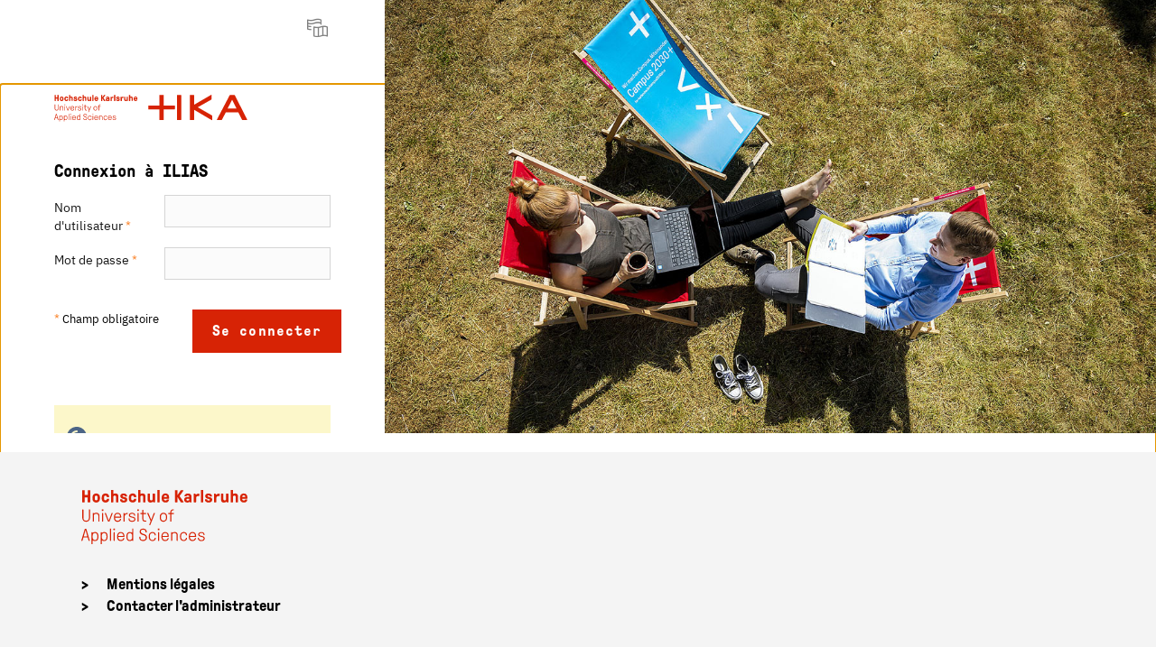

--- FILE ---
content_type: text/html; charset=UTF-8
request_url: https://ilias.h-ka.de/login.php?target=root_1&client_id=HSKA&lang=fr
body_size: 7899
content:
<!DOCTYPE html>
<html lang="fr" dir="ltr">
<head>
	<meta charset="utf-8" />
	<meta http-equiv="X-UA-Compatible" content="IE=edge" />
	<meta name="viewport" content="width=device-width, initial-scale=1" />

	

	<title>ILIAS - Hochschule Karlsruhe (HKA): Connexion à ILIAS</title>
	<link rel="shortcut icon" href="./Customizing/global/skin/hka/images/favicon.ico">
	<style>
		
	</style>

	
	<link rel="stylesheet" type="text/css" href="./Services/COPage/css/content.css?version=7_30_6" />
	
	<link rel="stylesheet" type="text/css" href="./Services/COPage/css/syntaxhighlight.css?version=7_30_6" />
	
	<link rel="stylesheet" type="text/css" href="./node_modules/mediaelement/build/mediaelementplayer.min.css?version=7_30_6" />
	
	<link rel="stylesheet" type="text/css" href="./Services/Accordion/css/accordion.css?version=7_30_6" />
	
	<link rel="stylesheet" type="text/css" href="./node_modules/owl.carousel/dist/assets/owl.carousel.css?version=7_30_6" />
	
	<link rel="stylesheet" type="text/css" href="./Services/COPage/css/placeholder.css?version=7_30_6" />
	
	<link rel="stylesheet" type="text/css" href="./Customizing/global/skin/hka/hka.css?skin_version=0-1&version=7_30_6" />
	
	<link rel="stylesheet" type="text/css" href="templates/default/delos_cont.css?version=7_30_6" />
	
	<link rel="stylesheet" type="text/css" href="./node_modules/jstree/dist/themes/default/style.min.css?version=7_30_6" />
	

	
	<script src="./node_modules/jquery/dist/jquery.js?version=7_30_6"></script>
	
	<script src="./node_modules/jquery-migrate/dist/jquery-migrate.min.js?version=7_30_6"></script>
	
	<script src="./node_modules/jquery-ui-dist/jquery-ui.js?version=7_30_6"></script>
	
	<script src="./node_modules/bootstrap/dist/js/bootstrap.min.js?version=7_30_6"></script>
	
	<script src="./src/UI/templates/js/Core/ui.js?version=7_30_6"></script>
	
	<script src="./src/UI/templates/js/Modal/modal.js?version=7_30_6"></script>
	
	<script src="./Services/JavaScript/js/Basic.js?version=7_30_6"></script>
	
	<script src="./src/GlobalScreen/Client/dist/GS.js?version=7_30_6"></script>
	
	<script src="./src/UI/templates/js/Page/stdpage.js?version=7_30_6"></script>
	
	<script src="./src/UI/templates/js/MainControls/dist/mainbar.js?version=7_30_6"></script>
	
	<script src="./src/UI/templates/js/MainControls/metabar.js?version=7_30_6"></script>
	
	<script src="./src/UI/templates/js/MainControls/footer.js?version=7_30_6"></script>
	
	<script src="./src/UI/templates/js/MainControls/system_info.js?version=7_30_6"></script>
	
	<script src="./src/UI/templates/js/Button/button.js?version=7_30_6"></script>
	
	<script src="./node_modules/moment/min/moment-with-locales.min.js?version=7_30_6"></script>
	
	<script src="./node_modules/eonasdan-bootstrap-datetimepicker/build/js/bootstrap-datetimepicker.min.js?version=7_30_6"></script>
	
	<script src="./src/UI/templates/js/MainControls/slate.js?version=7_30_6"></script>
	
	<script src="./src/UI/templates/js/Counter/counter.js?version=7_30_6"></script>
	
	<script src="./node_modules/maphilight/jquery.maphilight.min.js?version=7_30_6"></script>
	
	<script src="./Services/COPage/js/ilCOPagePres.js?version=7_30_6"></script>
	
	<script src="./node_modules/mediaelement/build/mediaelement-and-player.min.js?version=7_30_6"></script>
	
	<script src="./Services/MediaObjects/js/MediaElementHelper.js?version=7_30_6"></script>
	
	<script src="./libs/bower/bower_components/yui2/build/yahoo-dom-event/yahoo-dom-event.js?version=7_30_6"></script>
	
	<script src="./libs/bower/bower_components/yui2/build/connection/connection-min.js?version=7_30_6"></script>
	
	<script src="./Services/Accordion/js/accordion.js?version=7_30_6"></script>
	
	<script src="./node_modules/owl.carousel/dist/owl.carousel.min.js?version=7_30_6"></script>
	
	<script src="./Services/COPage/js/ilCOPageQuestionHandler.js?version=7_30_6"></script>
	
	<script src="./libs/bower/bower_components/yui2/build/animation/animation-min.js?version=7_30_6"></script>
	
	<script src="Services/Form/js/Form.js?version=7_30_6"></script>
	
	<script src="./Services/UIComponent/Explorer2/js/Explorer2.js?version=7_30_6"></script>
	
	<script src="./node_modules/jstree/dist/jstree.js?version=7_30_6"></script>
	
	<script src="./Customizing/global/plugins/Services/UIComponent/UserInterfaceHook/UserTakeOver/node_modules/@varvet/tiny-autocomplete/src/tiny-autocomplete.js?version=7_30_6"></script>
	
	<script src="./Customizing/global/plugins/Services/UIComponent/UserInterfaceHook/UserTakeOver/js/dist/main.js?version=7_30_6"></script>
	

    
</head>

<body>

	<div class="il-layout-page">

		<header>
			<div class="header-inner">
				<div class="il-logo">
					<span class="hidden-xs">
<a href="ilias.php?baseClass=ilDashboardGUI&cmd=jumpToSelectedItems">



<img src="./Customizing/global/skin/hka/images/HeaderIcon.svg" class="img-standard" alt="Catalogue - Page d'accueil" />





</a>
</span>
					<span class="visible-xs">
<a href="ilias.php?baseClass=ilDashboardGUI&cmd=jumpToSelectedItems">



<img src="./Customizing/global/skin/hka/images/HeaderIconResponsive.svg" class="img-standard" alt="Catalogue - Page d'accueil" />





</a>
</span>
					<div class="il-pagetitle">
						ILIAS - Hochschule Karlsruhe (HKA)
					</div>
				</div>

				
				<ul class="il-maincontrols-metabar" role="menubar" style="visibility: hidden" aria-label="Metabar" id="il_ui_fw_696bb91bf37b60_50812906" ><!--if done via class/css-files, visibility is being applied too late -->
	
	<li role="none">
		<button class="btn btn-bulky" id="il_ui_fw_696bb91bf2ca82_12888093"  role="menuitem"  aria-haspopup="true"    ><span class="glyph" aria-label="Switch Language" role="img">
<span class="glyphicon





































 glyphicon-lang








" aria-hidden="true"></span>







</span>
<span class="bulky-label">Langue</span></button>

		
		<div class="il-metabar-slates">
			<div class="il-maincontrols-slate disengaged" id="il_ui_fw_696bb91bf350d8_44402607">
	<div class="il-maincontrols-slate-content" data-replace-marker="content">
		<a class="il-link link-bulky" href="https://ilias.h-ka.de/login.php?target=root_1&client_id=HSKA&lang=de"   >
<img
 class="icon none small"
 src="[data-uri]" alt="Deutsch"

 data-abbreviation="de"
/>
<span class="bulky-label">Deutsch</span></a><a class="il-link link-bulky" href="https://ilias.h-ka.de/login.php?target=root_1&client_id=HSKA&lang=en"   >
<img
 class="icon none small"
 src="[data-uri]" alt="English"

 data-abbreviation="en"
/>
<span class="bulky-label">English</span></a><a class="il-link link-bulky" href="https://ilias.h-ka.de/login.php?target=root_1&client_id=HSKA&lang=fr"   >
<img
 class="icon none small"
 src="[data-uri]" alt="Français"

 data-abbreviation="fr"
/>
<span class="bulky-label">Français</span></a>
	</div>
</div>

		</div>
		
	</li>
	
	<li role="none">
		<button class="btn btn-bulky" id="il_ui_fw_696bb91bf35863_42882863"  role="menuitem"  aria-haspopup="true"    ><span class="glyph" aria-label="Fermer" role="img">
<span class="glyphicon




































 glyphicon-option-vertical









" aria-hidden="true"></span>


<span class="il-counter">
	
	<span class="badge badge-notify il-counter-status" style="display:none">0</span>
	
	
</span>



<span class="il-counter">
	
	
	<span class="badge badge-notify il-counter-novelty" style="display:none">0</span>
	
</span>




</span>
<span class="bulky-label">more</span></button>

		
		<div class="il-metabar-slates">
			<div class="il-maincontrols-slate disengaged" id="il_ui_fw_696bb91bf37904_22431160" role="menu">
	<div class="il-maincontrols-slate-content" data-replace-marker="content">
		
	</div>
</div>

		</div>
		
	</li>
	
</ul>

			</div>
		</header>

		<div class="breadcrumbs">
			
		</div>

		<div class="il-system-infos">
			
		</div>

		<div class="nav il-maincontrols">
			
		</div>

		<!-- html5 main-tag is not supported in IE / div is needed -->
		<main class="il-layout-page-content">
			<div>
				
				



<div id="mainspacekeeper" class="container-fluid ">
	<div class="row" style="position: relative;">
		
		<div id="fixed_content" class=" ilContentFixed" >
			<div id="mainscrolldiv" >
				

				

				<div class="media il_HeaderInner">
					

					
					<div class="media-body">
						
						
					</div>
				</div>

				

				

				<div class="ilClearFloat"></div>

				
				<div class="ilTabsContentOuter"><div class="clearfix"></div>
				
				<span class="ilAccHidden"><a id="after_sub_tabs" name="after_sub_tabs"></a></span>
				
				
				
				
				

					<div>
						
					</div>


					<div class="container-fluid" id="ilContentContainer">
						<div class="row">

							<div id="il_center_col" class="col-sm-12">
								
								
								


<div class="ilMessageBox">
	
	
</div>

<ul id="ilTopBarNav" class="">
    
</ul>



<div class="custom-login-page">
	<div class="ilStartupSection">
		<img src="Customizing/global/skin/hka/images/HeaderIcon.svg" class="custom-logo">
        <div id="welcome-text-replace"></div>
		
		
		
		
		
		<form id="form_"
class="form-horizontal preventDoubleSubmission"


name="formlogin"
action="ilias.php?lang=fr&target=root_1&client_id=HSKA&cmd=post&cmdClass=ilstartupgui&cmdNode=11k&baseClass=ilStartUpGUI&rtoken=" method="post" novalidate="novalidate">

<div class="form-horizontal">
<!-- todo: HIDE_LABELS_STYLE -->


<!-- Please note the usage of datatable attribute which is non-standard
	but ensures that JAWS treats this table as a layout table -->
<!-- removed a width="" -->





		<div class="ilFormHeader clearfix"><h2 class="ilHeader">Connexion à ILIAS</h2>
		<div class="ilFormCmds">
				
				
		</div>
		<div class="ilHeaderDesc"></div>
		</div>






<div class="form-group" id="il_prop_cont_username">
	<label  for="username"  class="col-sm-3 control-label">Nom d'utilisateur <span class="asterisk">*</span></label>
	<div class="col-sm-9">










		

			
	<input aria-label="Nom d'utilisateur" class="form-control"  type="text"  id="username"  maxlength="200" name="username"   required="required"/> 
	
	
	
	
		
				
		




		</div>
	</div> <!-- end of ilFormRow -->
	<!-- <script type="text/javascript">
	$(function() {
		il.Form.initItem('', );
	});
	</script> -->





<div class="form-group" id="il_prop_cont_password">
	<label  for="password"  class="col-sm-3 control-label">Mot de passe <span class="asterisk">*</span></label>
	<div class="col-sm-9">










		

		
<input class="form-control" type="password" size="20" id="password"  name="password"   required="required" /><br />


		
				
		




		</div>
	</div> <!-- end of ilFormRow -->
	<!-- <script type="text/javascript">
	$(function() {
		il.Form.initItem('', );
	});
	</script> -->






	<div class="ilFormFooter clearfix">
		<div class="col-sm-6 ilFormRequired">


			<span class="asterisk">*</span><span class="small"> Champ obligatoire</span>

		&nbsp;</div>
		<div class="col-sm-6 ilFormCmds">

		<input class="btn btn-default btn-sm" type="submit" name="cmd[doStandardAuthentication]" value="Se connecter"  />

		</div>
	</div><!-- end of ilFormRow -->

</div>
</form>

		
		
		<p class="ilStartupSection">
			
		</p>
		
		
		<p>
			
		</p>
		
		<div class="lpe">
			
			


 
<script>
<!--
focus();
//-->
</script>

<a class="small" id="ilPageShowAdvContent" style="display:none; text-align:right;" href="#"><span>Afficher les connaissances avancées</span><span>Cacher les connaissances avancées</span></a><!--COPage-PageTop--><div class="ilc_section_Mnemonic ilCOPageSection"><div class="ilc_Paragraph ilc_text_block_Standard">Ilias-Support: ilias@h-ka.de<!--Break--></div><!--Break--></div><div style="clear:both;"><!--Break--></div><div class='il-copg-mob-fullscreen-modal'><div class="modal fade il-modal-roundtrip" tabindex="-1" role="dialog" id="il_ui_fw_696bb91be76b36_57511247">
	<div class="modal-dialog" role="document" data-replace-marker="component">
		<div class="modal-content">
			<div class="modal-header">
				<button type="button" class="close" data-dismiss="modal" aria-label="Close"><span aria-hidden="true">&times;</span></button>
				<span class="modal-title">Plein écran</span>
			</div>
			<div class="modal-body">
				
				<iframe class='il-copg-mob-fullscreen' id='il-copg-mob-fullscreen-auth-71'></iframe>
				
			</div>
			<div class="modal-footer">
				
				<button class="btn btn-default" data-dismiss="modal" aria-label="Close">Annuler</button>
			</div>
		</div>
	</div>
</div></div><script>$(function () { il.COPagePres.setFullscreenModalShowSignal('il_signal_696bb91be75388_76332483', '-auth-71'); });</script>



			
		</div>
	</div>
    <img src="Customizing/global/skin/hka/images/login-page.jpg" class="custom-login-image">
</div>


<script>
<!--
if (document.formlogin.username && document.formlogin.password)
{
	if(document.formlogin.username.value!="") document.formlogin.password.focus();
	else document.formlogin.username.focus();
}
//-->
</script>

<style>
    :focus-visible {
        outline: none;
    }

    .alert-danger {
        position: absolute;
        z-index: 999;
        top: 8px;
        right: 8px;
    }

    .small {
        color: black;
    }

    input:invalid {
        background-color: #fbfbfb;
        border-color: #d5d5d5;
    }

    h2.ilHeader {
        color: #000;
    }

    .form-horizontal input {
        height: 36px;
    }

    input.btn {
        padding: 10px 20px;
        font-size: 16px;
        height: auto;
        background-color: #D72305;
        color: white;
        font-family: "GT Pressura Mono Greek Bold", sans-serif;
        border: 2px solid #D72305;
        letter-spacing: 1.1px;
    }

    input.btn-default:hover {
        color: #D72305;
        border: 2px solid #D72305;
        background-color: white;
    }

    .custom-logo {
        padding-top: 80px;
        padding-bottom: 30px;
        width: 70%;
    }

    @media screen and (min-width: 1200px) {
        .custom-login-page {
            display: flex;
            position: absolute;
            top: 0;
            left: 0;
            width: 100vw;
            height: calc(100vh - 240px);
            padding-left: 60px;
        }

        .custom-login-page > div:first-child {
            width: 30%;
            overflow-y: scroll;
            padding-right: 60px;
            scrollbar-color: white white;
            scrollbar-width: thin;
        }


        .custom-login-page > img {
            width: 70%;
        }

        .header-inner {
            width: 30%;
        }

        div.ilStartupSection form.form-horizontal {
            width: auto;
        }
        .custom-logo + h2 {
            color: #000;
            font-size: 20px;
            text-transform: uppercase;
        }

        footer {
            z-index: 9999;
        }

        .ilAdminRow {
            padding-top: 100px;
        }



        .header-inner {
            padding: 0;
            justify-content: flex-end;
        }

        form.form-horizontal {
            background: rgba(0, 0, 0, 0);
        }

        .form-horizontal label.control-label, .form-horizontal .ilFormRequired {
            padding-left: 0;
            text-align: left;
            width: 40%;
        }

        .form-horizontal .ilFormFooter .col-sm-6 {
            width: 50%;
        }


        .form-horizontal .col-sm-9, .col-sm-6.ilFormCmds {
            width: 60%;
            padding-right: 0;
            padding-left: 0;
        }

        .custom-login-image {
            object-fit: cover;
        }

        .breadcrumbs, .il-mainbar {
            display: none;
        }

        div.row {
            position: static !important;
        }

        #il_center_col {
            position: static;
        }

        .il-layout-page {
            grid-template-columns: 0 1fr;
        }

        .col-sm-9 {
            width: 60%;
        }

        .col-sm-6 {
            width: 42%;
        }

        .il-metabar-slates .il-maincontrols-slate {
            min-width: 200px;
        }
    }

    .il-logo {
        display: none;
    }

    ::-webkit-scrollbar {
        width: 10px;
        background: #fff;
    }

    ::-webkit-scrollbar-track {
        background: #fff;
    }
    ::-webkit-scrollbar-thumb {
        background: #888;
    }
    ::-webkit-scrollbar-thumb:hover {
        background: #555;
    }
    ::-webkit-scrollbar-button{
        display: none;
    }

</style>

<script>
    window.addEventListener('load', function () {
        var iliasText = document.querySelectorAll(".ilc_text_block_Information, .ilc_heading1_Headline1");
        var appendTextArea = document.getElementById('welcome-text-replace');
        iliasText.forEach(function (node) {
            appendTextArea.appendChild(node);
        })
    });
</script>







								
								
								
								
							</div>

							

							
						</div>
					</div>

					
					
				
				</div>

			</div>
		</div>
	</div>
</div>
<!--<div id="minheight"></div>-->
<!--<footer id="ilFooter" class="ilFooter hidden-print"><div class="container-fluid ilContainerWidth">-->
<!--<div class="row"><div class="ilFooterContainer form-inline"> </div></div></div></footer>-->




			</div>


			
			<footer role="contentinfo">
				<div class="il-maincontrols-footer">
	<div class="il-footer-content">
		<div class="footer-grid-1">
			<img src="Customizing/global/skin/hka/images/logo-schriftzug.svg" alt="hka-logo-schriftzug">
			<div class="footer-grid-2">
				
				<div class="il-footer-text">
					<!--powered by ILIAS (v7.30.6 2025-05-28)-->
				
					<ul>
	
	<li><a href="https://ilias.h-ka.de/goto.php?target=impr_0&client_id=HSKA" >Mentions légales</a></li>
	
	<li><a href="mailto:ilias@h-ka.de" >Contacter l'administrateur</a></li>
	
</ul>
				
				</div>
			</div>
		</div>
	</div>
	
</div>

			</footer>
			
		</main>


	</div>



<script>
	
		il.Util.addOnLoad(function() {
			try { $(document).on('il_signal_696bb91be75388_76332483', function(event, signalData) { il.UI.modal.showModal('il_ui_fw_696bb91be76b36_57511247', {"ajaxRenderUrl":"","keyboard":true,"url":"#il_ui_fw_696bb91be76b36_57511247"}, signalData); return false; });$(document).on('il_signal_696bb91be755a2_30105215', function() { il.UI.modal.closeModal('il_ui_fw_696bb91be76b36_57511247'); return false; });$(document).on('il_signal_696bb91be755c9_36621367', function(event, signalData) { il.UI.modal.replaceFromSignal('il_ui_fw_696bb91be76b36_57511247', signalData);}); } catch (e) { console.log(e); }
try {  } catch (e) { console.log(e); }
try { il.GS.Client.init('{"hashing":true,"logging":false}'); } catch (e) { console.log(e); }
try {  } catch (e) { console.log(e); }
try { $('#il_ui_fw_696bb91bf2ca82_12888093').on('click', function(event) {
						$(this).trigger('il_signal_696bb91bed8616_06088688',
							{
								'id' : 'il_signal_696bb91bed8616_06088688', 'event' : 'click',
								'triggerer' : $(this),
								'options' : JSON.parse('[]')
							}
						);
						return false;
					});$('#il_ui_fw_696bb91bf2ca82_12888093').on('click', function(event) {
						$(this).trigger('il_signal_696bb91bed8d84_04284696',
							{
								'id' : 'il_signal_696bb91bed8d84_04284696', 'event' : 'click',
								'triggerer' : $(this),
								'options' : JSON.parse('[]')
							}
						);
						return false;
					}); } catch (e) { console.log(e); }
try { fn = il.UI.maincontrols.slate.onSignal;$(document).on('il_signal_696bb91bed8d84_04284696', function(event, signalData) { fn('toggle', event, signalData, 'il_ui_fw_696bb91bf350d8_44402607'); return false;});$(document).on('il_signal_696bb91bed8d90_79444880', function(event, signalData) { fn('engage', event, signalData, 'il_ui_fw_696bb91bf350d8_44402607'); return false;});$(document).on('il_signal_696bb91bed8db2_86729034', function(event, signalData) { fn('replace', event, signalData, 'il_ui_fw_696bb91bf350d8_44402607'); return false;}); } catch (e) { console.log(e); }
try { $('#il_ui_fw_696bb91bf35863_42882863').on('click', function(event) {
						$(this).trigger('il_signal_696bb91bed8616_06088688',
							{
								'id' : 'il_signal_696bb91bed8616_06088688', 'event' : 'click',
								'triggerer' : $(this),
								'options' : JSON.parse('[]')
							}
						);
						return false;
					});$('#il_ui_fw_696bb91bf35863_42882863').on('click', function(event) {
						$(this).trigger('il_signal_696bb91bf2b1e4_92243670',
							{
								'id' : 'il_signal_696bb91bf2b1e4_92243670', 'event' : 'click',
								'triggerer' : $(this),
								'options' : JSON.parse('[]')
							}
						);
						return false;
					}); } catch (e) { console.log(e); }
try { fn = il.UI.maincontrols.slate.onSignal;$(document).on('il_signal_696bb91bf2b1e4_92243670', function(event, signalData) { fn('toggle', event, signalData, 'il_ui_fw_696bb91bf37904_22431160'); return false;});$(document).on('il_signal_696bb91bf2b239_55690318', function(event, signalData) { fn('engage', event, signalData, 'il_ui_fw_696bb91bf37904_22431160'); return false;});$(document).on('il_signal_696bb91bf2b247_37900635', function(event, signalData) { fn('replace', event, signalData, 'il_ui_fw_696bb91bf37904_22431160'); return false;}); } catch (e) { console.log(e); }
try { 
					il.UI.maincontrols.metabar.registerSignals(
						'il_ui_fw_696bb91bf37b60_50812906',
						'il_signal_696bb91bed8616_06088688',
						'il_signal_696bb91bed8669_40338970',
					);
					il.UI.maincontrols.metabar.init();
					$(window).resize(il.UI.maincontrols.metabar.init);
				 } catch (e) { console.log(e); }
try {  } catch (e) { console.log(e); }
		});
	
</script>


</body>
</html>


--- FILE ---
content_type: text/css
request_url: https://ilias.h-ka.de/Services/COPage/css/syntaxhighlight.css?version=7_30_6
body_size: 457
content:
div.ilc_Code {
	overflow: auto;
	max-width: 100%;
	max-height: 400px;
	border: 1px solid #E0E0E0;
	background: white;
	padding: 20px 5px;
	margin: 10px 0px;
	font-family: Pragmata, Menlo, 'DejaVu LGC Sans Mono', 'DejaVu Sans Mono', Consolas, 'Everson Mono', 'Lucida Console', 'Andale Mono', 'Nimbus Mono L', 'Liberation Mono', FreeMono, 'Osaka Monospaced', Courier, 'New Courier', monospace;
	font-size: 80%;
}

#printViewPageContainer div.ilc_Code {
	max-width: none;
	max-height: none;
	overflow: visible;
}

@media print {
	div.ilc_Code {
		max-width: none;
		max-height: none;
		overflow: visible;
	}
}


table.ilc_Sourcecode {
}

td.ilc_LineNumbers {
	background: #ffffff;
	padding-left: 10px;
	text-align: right;	
}

td.ilc_Sourcecode {
	background: white;
	padding-left: 10px;
	
}

span.ilc_CodeCategory_1 {	
	text-decoration: underline;
	color: navy;	
}

span.ilc_CodeCategory_2 {
	color: navy;

}

span.ilc_CodeCategory_3 {
	color: #555555;

}

span.ilc_CodeQuote {
	color: green;

}

span.ilc_CodeLinecomment {
	color: gray;

}

span.ilc_CodeBlockcomment {
	color: gray;

}

span.ilc_CodePrepro {
	color: black;

}

span.ilc_CodeSelect {
	color: black;

}

.ilc_Code {
	font-size: 1em;	
}



--- FILE ---
content_type: text/css
request_url: https://ilias.h-ka.de/Services/COPage/css/placeholder.css?version=7_30_6
body_size: 200
content:
div.ilc_QuestionPlaceHolder
{
	padding: 10px 10px 10px 10px;
	background-color: #F4F4FF;
	border-width: 1px;
	font-size: 10px;
	border-color: #D0D0FF;
	border-style: solid;
	background-image: url(../../../templates/default/images/question_placeholder.png);
	font-weight: bold;
}

div.ilc_MediaPlaceHolder
{
	padding: 10px 10px 10px 10px;
	background-color: #F4F4FF;
	border-width: 1px;
	font-size: 10px;
	border-color: #D0D0FF;
	border-style: solid;
	min-height:100px;
	font-weight: bold;
	background-image: url(../../../templates/default/images/media_placeholder.png);	
}

div.ilc_TextPlaceHolder,
div.ilc_VerificationPlaceHolder /* no custom image yet */
{
	padding: 10px 10px 10px 10px;
	background-color: #F4F4FF;
	border-width: 1px;
	font-size: 10px;
	border-color: #D0D0FF;
	border-style: solid;
	font-weight: bold;
	background-image: url(../../../templates/default/images/text_placeholder.png);
}

--- FILE ---
content_type: text/css
request_url: https://ilias.h-ka.de/Customizing/global/skin/hka/hka.css?skin_version=0-1&version=7_30_6
body_size: 98678
content:
@font-face {
  font-family: 'Open Sans';
  src: url('fonts/OpenSansWeb/OpenSans-Regular.woff2') format('woff2'), url('fonts/OpenSansWeb/OpenSans-Regular.woff') format('woff');
  font-weight: 400;
  font-style: normal;
}
@font-face {
  font-family: 'Open Sans';
  src: url('fonts/OpenSansWeb/OpenSans-Bold.woff2') format('woff2'), url('fonts/OpenSansWeb/OpenSans-Bold.woff') format('woff');
  font-weight: 700;
  font-style: normal;
}
@font-face {
  font-family: 'Open Sans';
  src: url('fonts/OpenSansWeb/OpenSans-Italic.woff2') format('woff2'), url('fonts/OpenSansWeb/OpenSans-Italic.woff') format('woff');
  font-weight: 400;
  font-style: italic;
}
@font-face {
  font-family: 'Open Sans';
  src: url('fonts/OpenSansWeb/OpenSans-BoldItalic.woff2') format('woff2'), url('fonts/OpenSansWeb/OpenSans-BoldItalic.woff') format('woff');
  font-weight: 700;
  font-style: italic;
}
@font-face {
  font-family: 'Open Sans';
  src: url('fonts/OpenSansWeb/OpenSans-Light.woff2') format('woff2'), url('fonts/OpenSansWeb/OpenSans-Light.woff') format('woff');
  font-weight: 300;
  font-style: normal;
}
@font-face {
  font-family: 'Open Sans';
  src: url('fonts/OpenSansWeb/OpenSans-LightItalic.woff2') format('woff2'), url('fonts/OpenSansWeb/OpenSans-LightItalic.woff') format('woff');
  font-weight: 300;
  font-style: italic;
}
@font-face {
  font-family: 'Open Sans';
  src: url('fonts/OpenSansWeb/OpenSans-Semibold.woff2') format('woff2'), url('fonts/OpenSansWeb/OpenSans-Semibold.woff') format('woff');
  font-weight: 600;
  font-style: normal;
}
@font-face {
  font-family: 'Open Sans';
  src: url('fonts/OpenSansWeb/OpenSans-SemiboldItalic.woff2') format('woff2'), url('fonts/OpenSansWeb/OpenSans-SemiboldItalic.woff') format('woff');
  font-weight: 600;
  font-style: italic;
}
@font-face {
  font-family: 'Open Sans';
  src: url('fonts/OpenSansWeb/OpenSans-ExtraBold.woff2') format('woff2'), url('fonts/OpenSansWeb/OpenSans-ExtraBold.woff') format('woff');
  font-weight: 800;
  font-style: normal;
}
@font-face {
  font-family: 'Open Sans';
  src: url('fonts/OpenSansWeb/OpenSans-ExtraBoldItalic.woff2') format('woff2'), url('fonts/OpenSansWeb/OpenSans-ExtraBoldItalic.woff') format('woff');
  font-weight: 800;
  font-style: italic;
}
@font-face {
  font-family: 'Open Sans Emoji';
  src: url('fonts/OpenSansEmoji/OpenSansEmoji.ttf') format('truetype'), url('fonts/OpenSansEmoji/OpenSansEmoji.otf') format('otf');
  font-style: normal;
}
@font-face {
  font-family: 'il-icons';
  src: url('fonts/Iconfont/il-icons.woff') format('woff'), url('fonts/Iconfont/il-icons.ttf') format('truetype');
  font-weight: 300;
  font-style: normal;
}
/* rtl-review is this font safe for RTL languages? */
/* rtl-review */
[dir="ltr"] * {
  direction: ltr;
  unicode-bidi: embed;
}
[dir="rtl"] * {
  text-align: right;
  direction: rtl;
  unicode-bidi: embed;
}
bdo[dir="ltr"] {
  direction: ltr;
  unicode-bidi: bidi-override;
}
bdo[dir="rtl"] {
  direction: rtl;
  unicode-bidi: bidi-override;
}
/*
/* rtl-review */
/* with specifics imports
add [dir="rtl"] SELECTOR ([dir="ltr"] is default)
to elements with different left/right margin, padding, border, position, float, clear, text-align and, when needed, Background-position.
In theory, you should also invert shadow... but i think we could postpone this to another release...
All parts that aren't checked yet are actually marked with "rtl-review"
*/
/*! normalize.css v3.0.3 | MIT License | github.com/necolas/normalize.css */
html {
  font-family: sans-serif;
  -ms-text-size-adjust: 100%;
  -webkit-text-size-adjust: 100%;
}
body {
  margin: 0;
}
article,
aside,
details,
figcaption,
figure,
footer,
header,
hgroup,
main,
menu,
nav,
section,
summary {
  display: block;
}
audio,
canvas,
progress,
video {
  display: inline-block;
  vertical-align: baseline;
}
audio:not([controls]) {
  display: none;
  height: 0;
}
[hidden],
template {
  display: none;
}
a {
  background-color: transparent;
}
a:active,
a:hover {
  outline: 0;
}
abbr[title] {
  border-bottom: none;
  text-decoration: underline;
  text-decoration: underline dotted;
}
b,
strong {
  font-weight: bold;
}
dfn {
  font-style: italic;
}
h1 {
  font-size: 2em;
  margin: 0.67em 0;
}
mark {
  background: #ff0;
  color: #000;
}
small {
  font-size: 80%;
}
sub,
sup {
  font-size: 75%;
  line-height: 0;
  position: relative;
  vertical-align: baseline;
}
sup {
  top: -0.5em;
}
sub {
  bottom: -0.25em;
}
img {
  border: 0;
}
svg:not(:root) {
  overflow: hidden;
}
figure {
  margin: 1em 40px;
}
hr {
  box-sizing: content-box;
  height: 0;
}
pre {
  overflow: auto;
}
code,
kbd,
pre,
samp {
  font-family: monospace, monospace;
  font-size: 1em;
}
button,
input,
optgroup,
select,
textarea {
  color: inherit;
  font: inherit;
  margin: 0;
}
button {
  overflow: visible;
}
button,
select {
  text-transform: none;
}
button,
html input[type="button"],
input[type="reset"],
input[type="submit"] {
  -webkit-appearance: button;
  cursor: pointer;
}
button[disabled],
html input[disabled] {
  cursor: default;
}
button::-moz-focus-inner,
input::-moz-focus-inner {
  border: 0;
  padding: 0;
}
input {
  line-height: normal;
}
input[type="checkbox"],
input[type="radio"] {
  box-sizing: border-box;
  padding: 0;
}
input[type="number"]::-webkit-inner-spin-button,
input[type="number"]::-webkit-outer-spin-button {
  height: auto;
}
input[type="search"] {
  -webkit-appearance: textfield;
  box-sizing: content-box;
}
input[type="search"]::-webkit-search-cancel-button,
input[type="search"]::-webkit-search-decoration {
  -webkit-appearance: none;
}
fieldset {
  border: 1px solid #c0c0c0;
  margin: 0 2px;
  padding: 0.35em 0.625em 0.75em;
}
legend {
  border: 0;
  padding: 0;
}
textarea {
  overflow: auto;
}
optgroup {
  font-weight: bold;
}
table {
  border-collapse: collapse;
  border-spacing: 0;
}
td,
th {
  padding: 0;
}
@font-face {
  font-family: "Glyphicons Halflings";
  src: url("../../../../node_modules/bootstrap/fonts/glyphicons-halflings-regular.eot");
  src: url("../../../../node_modules/bootstrap/fonts/glyphicons-halflings-regular.eot?#iefix") format("embedded-opentype"), url("../../../../node_modules/bootstrap/fonts/glyphicons-halflings-regular.woff2") format("woff2"), url("../../../../node_modules/bootstrap/fonts/glyphicons-halflings-regular.woff") format("woff"), url("../../../../node_modules/bootstrap/fonts/glyphicons-halflings-regular.ttf") format("truetype"), url("../../../../node_modules/bootstrap/fonts/glyphicons-halflings-regular.svg#glyphicons_halflingsregular") format("svg");
}
.glyphicon {
  position: relative;
  top: 1px;
  display: inline-block;
  font-family: "Glyphicons Halflings";
  font-style: normal;
  font-weight: 400;
  line-height: 1;
  -webkit-font-smoothing: antialiased;
  -moz-osx-font-smoothing: grayscale;
}
.glyphicon-asterisk:before {
  content: "\002a";
}
.glyphicon-plus:before {
  content: "\002b";
}
.glyphicon-euro:before,
.glyphicon-eur:before {
  content: "\20ac";
}
.glyphicon-minus:before {
  content: "\2212";
}
.glyphicon-cloud:before {
  content: "\2601";
}
.glyphicon-envelope:before {
  content: "\2709";
}
.glyphicon-pencil:before {
  content: "\270f";
}
.glyphicon-glass:before {
  content: "\e001";
}
.glyphicon-music:before {
  content: "\e002";
}
.glyphicon-search:before {
  content: "\e003";
}
.glyphicon-heart:before {
  content: "\e005";
}
.glyphicon-star:before {
  content: "\e006";
}
.glyphicon-star-empty:before {
  content: "\e007";
}
.glyphicon-user:before {
  content: "\e008";
}
.glyphicon-film:before {
  content: "\e009";
}
.glyphicon-th-large:before {
  content: "\e010";
}
.glyphicon-th:before {
  content: "\e011";
}
.glyphicon-th-list:before {
  content: "\e012";
}
.glyphicon-ok:before {
  content: "\e013";
}
.glyphicon-remove:before {
  content: "\e014";
}
.glyphicon-zoom-in:before {
  content: "\e015";
}
.glyphicon-zoom-out:before {
  content: "\e016";
}
.glyphicon-off:before {
  content: "\e017";
}
.glyphicon-signal:before {
  content: "\e018";
}
.glyphicon-cog:before {
  content: "\e019";
}
.glyphicon-trash:before {
  content: "\e020";
}
.glyphicon-home:before {
  content: "\e021";
}
.glyphicon-file:before {
  content: "\e022";
}
.glyphicon-time:before {
  content: "\e023";
}
.glyphicon-road:before {
  content: "\e024";
}
.glyphicon-download-alt:before {
  content: "\e025";
}
.glyphicon-download:before {
  content: "\e026";
}
.glyphicon-upload:before {
  content: "\e027";
}
.glyphicon-inbox:before {
  content: "\e028";
}
.glyphicon-play-circle:before {
  content: "\e029";
}
.glyphicon-repeat:before {
  content: "\e030";
}
.glyphicon-refresh:before {
  content: "\e031";
}
.glyphicon-list-alt:before {
  content: "\e032";
}
.glyphicon-lock:before {
  content: "\e033";
}
.glyphicon-flag:before {
  content: "\e034";
}
.glyphicon-headphones:before {
  content: "\e035";
}
.glyphicon-volume-off:before {
  content: "\e036";
}
.glyphicon-volume-down:before {
  content: "\e037";
}
.glyphicon-volume-up:before {
  content: "\e038";
}
.glyphicon-qrcode:before {
  content: "\e039";
}
.glyphicon-barcode:before {
  content: "\e040";
}
.glyphicon-tag:before {
  content: "\e041";
}
.glyphicon-tags:before {
  content: "\e042";
}
.glyphicon-book:before {
  content: "\e043";
}
.glyphicon-bookmark:before {
  content: "\e044";
}
.glyphicon-print:before {
  content: "\e045";
}
.glyphicon-camera:before {
  content: "\e046";
}
.glyphicon-font:before {
  content: "\e047";
}
.glyphicon-bold:before {
  content: "\e048";
}
.glyphicon-italic:before {
  content: "\e049";
}
.glyphicon-text-height:before {
  content: "\e050";
}
.glyphicon-text-width:before {
  content: "\e051";
}
.glyphicon-align-left:before {
  content: "\e052";
}
.glyphicon-align-center:before {
  content: "\e053";
}
.glyphicon-align-right:before {
  content: "\e054";
}
.glyphicon-align-justify:before {
  content: "\e055";
}
.glyphicon-list:before {
  content: "\e056";
}
.glyphicon-indent-left:before {
  content: "\e057";
}
.glyphicon-indent-right:before {
  content: "\e058";
}
.glyphicon-facetime-video:before {
  content: "\e059";
}
.glyphicon-picture:before {
  content: "\e060";
}
.glyphicon-map-marker:before {
  content: "\e062";
}
.glyphicon-adjust:before {
  content: "\e063";
}
.glyphicon-tint:before {
  content: "\e064";
}
.glyphicon-edit:before {
  content: "\e065";
}
.glyphicon-share:before {
  content: "\e066";
}
.glyphicon-check:before {
  content: "\e067";
}
.glyphicon-move:before {
  content: "\e068";
}
.glyphicon-step-backward:before {
  content: "\e069";
}
.glyphicon-fast-backward:before {
  content: "\e070";
}
.glyphicon-backward:before {
  content: "\e071";
}
.glyphicon-play:before {
  content: "\e072";
}
.glyphicon-pause:before {
  content: "\e073";
}
.glyphicon-stop:before {
  content: "\e074";
}
.glyphicon-forward:before {
  content: "\e075";
}
.glyphicon-fast-forward:before {
  content: "\e076";
}
.glyphicon-step-forward:before {
  content: "\e077";
}
.glyphicon-eject:before {
  content: "\e078";
}
.glyphicon-chevron-left:before {
  content: "\e079";
}
.glyphicon-chevron-right:before {
  content: "\e080";
}
.glyphicon-plus-sign:before {
  content: "\e081";
}
.glyphicon-minus-sign:before {
  content: "\e082";
}
.glyphicon-remove-sign:before {
  content: "\e083";
}
.glyphicon-ok-sign:before {
  content: "\e084";
}
.glyphicon-question-sign:before {
  content: "\e085";
}
.glyphicon-info-sign:before {
  content: "\e086";
}
.glyphicon-screenshot:before {
  content: "\e087";
}
.glyphicon-remove-circle:before {
  content: "\e088";
}
.glyphicon-ok-circle:before {
  content: "\e089";
}
.glyphicon-ban-circle:before {
  content: "\e090";
}
.glyphicon-arrow-left:before {
  content: "\e091";
}
.glyphicon-arrow-right:before {
  content: "\e092";
}
.glyphicon-arrow-up:before {
  content: "\e093";
}
.glyphicon-arrow-down:before {
  content: "\e094";
}
.glyphicon-share-alt:before {
  content: "\e095";
}
.glyphicon-resize-full:before {
  content: "\e096";
}
.glyphicon-resize-small:before {
  content: "\e097";
}
.glyphicon-exclamation-sign:before {
  content: "\e101";
}
.glyphicon-gift:before {
  content: "\e102";
}
.glyphicon-leaf:before {
  content: "\e103";
}
.glyphicon-fire:before {
  content: "\e104";
}
.glyphicon-eye-open:before {
  content: "\e105";
}
.glyphicon-eye-close:before {
  content: "\e106";
}
.glyphicon-warning-sign:before {
  content: "\e107";
}
.glyphicon-plane:before {
  content: "\e108";
}
.glyphicon-calendar:before {
  content: "\e109";
}
.glyphicon-random:before {
  content: "\e110";
}
.glyphicon-comment:before {
  content: "\e111";
}
.glyphicon-magnet:before {
  content: "\e112";
}
.glyphicon-chevron-up:before {
  content: "\e113";
}
.glyphicon-chevron-down:before {
  content: "\e114";
}
.glyphicon-retweet:before {
  content: "\e115";
}
.glyphicon-shopping-cart:before {
  content: "\e116";
}
.glyphicon-folder-close:before {
  content: "\e117";
}
.glyphicon-folder-open:before {
  content: "\e118";
}
.glyphicon-resize-vertical:before {
  content: "\e119";
}
.glyphicon-resize-horizontal:before {
  content: "\e120";
}
.glyphicon-hdd:before {
  content: "\e121";
}
.glyphicon-bullhorn:before {
  content: "\e122";
}
.glyphicon-bell:before {
  content: "\e123";
}
.glyphicon-certificate:before {
  content: "\e124";
}
.glyphicon-thumbs-up:before {
  content: "\e125";
}
.glyphicon-thumbs-down:before {
  content: "\e126";
}
.glyphicon-hand-right:before {
  content: "\e127";
}
.glyphicon-hand-left:before {
  content: "\e128";
}
.glyphicon-hand-up:before {
  content: "\e129";
}
.glyphicon-hand-down:before {
  content: "\e130";
}
.glyphicon-circle-arrow-right:before {
  content: "\e131";
}
.glyphicon-circle-arrow-left:before {
  content: "\e132";
}
.glyphicon-circle-arrow-up:before {
  content: "\e133";
}
.glyphicon-circle-arrow-down:before {
  content: "\e134";
}
.glyphicon-globe:before {
  content: "\e135";
}
.glyphicon-wrench:before {
  content: "\e136";
}
.glyphicon-tasks:before {
  content: "\e137";
}
.glyphicon-filter:before {
  content: "\e138";
}
.glyphicon-briefcase:before {
  content: "\e139";
}
.glyphicon-fullscreen:before {
  content: "\e140";
}
.glyphicon-dashboard:before {
  content: "\e141";
}
.glyphicon-paperclip:before {
  content: "\e142";
}
.glyphicon-heart-empty:before {
  content: "\e143";
}
.glyphicon-link:before {
  content: "\e144";
}
.glyphicon-phone:before {
  content: "\e145";
}
.glyphicon-pushpin:before {
  content: "\e146";
}
.glyphicon-usd:before {
  content: "\e148";
}
.glyphicon-gbp:before {
  content: "\e149";
}
.glyphicon-sort:before {
  content: "\e150";
}
.glyphicon-sort-by-alphabet:before {
  content: "\e151";
}
.glyphicon-sort-by-alphabet-alt:before {
  content: "\e152";
}
.glyphicon-sort-by-order:before {
  content: "\e153";
}
.glyphicon-sort-by-order-alt:before {
  content: "\e154";
}
.glyphicon-sort-by-attributes:before {
  content: "\e155";
}
.glyphicon-sort-by-attributes-alt:before {
  content: "\e156";
}
.glyphicon-unchecked:before {
  content: "\e157";
}
.glyphicon-expand:before {
  content: "\e158";
}
.glyphicon-collapse-down:before {
  content: "\e159";
}
.glyphicon-collapse-up:before {
  content: "\e160";
}
.glyphicon-log-in:before {
  content: "\e161";
}
.glyphicon-flash:before {
  content: "\e162";
}
.glyphicon-log-out:before {
  content: "\e163";
}
.glyphicon-new-window:before {
  content: "\e164";
}
.glyphicon-record:before {
  content: "\e165";
}
.glyphicon-save:before {
  content: "\e166";
}
.glyphicon-open:before {
  content: "\e167";
}
.glyphicon-saved:before {
  content: "\e168";
}
.glyphicon-import:before {
  content: "\e169";
}
.glyphicon-export:before {
  content: "\e170";
}
.glyphicon-send:before {
  content: "\e171";
}
.glyphicon-floppy-disk:before {
  content: "\e172";
}
.glyphicon-floppy-saved:before {
  content: "\e173";
}
.glyphicon-floppy-remove:before {
  content: "\e174";
}
.glyphicon-floppy-save:before {
  content: "\e175";
}
.glyphicon-floppy-open:before {
  content: "\e176";
}
.glyphicon-credit-card:before {
  content: "\e177";
}
.glyphicon-transfer:before {
  content: "\e178";
}
.glyphicon-cutlery:before {
  content: "\e179";
}
.glyphicon-header:before {
  content: "\e180";
}
.glyphicon-compressed:before {
  content: "\e181";
}
.glyphicon-earphone:before {
  content: "\e182";
}
.glyphicon-phone-alt:before {
  content: "\e183";
}
.glyphicon-tower:before {
  content: "\e184";
}
.glyphicon-stats:before {
  content: "\e185";
}
.glyphicon-sd-video:before {
  content: "\e186";
}
.glyphicon-hd-video:before {
  content: "\e187";
}
.glyphicon-subtitles:before {
  content: "\e188";
}
.glyphicon-sound-stereo:before {
  content: "\e189";
}
.glyphicon-sound-dolby:before {
  content: "\e190";
}
.glyphicon-sound-5-1:before {
  content: "\e191";
}
.glyphicon-sound-6-1:before {
  content: "\e192";
}
.glyphicon-sound-7-1:before {
  content: "\e193";
}
.glyphicon-copyright-mark:before {
  content: "\e194";
}
.glyphicon-registration-mark:before {
  content: "\e195";
}
.glyphicon-cloud-download:before {
  content: "\e197";
}
.glyphicon-cloud-upload:before {
  content: "\e198";
}
.glyphicon-tree-conifer:before {
  content: "\e199";
}
.glyphicon-tree-deciduous:before {
  content: "\e200";
}
.glyphicon-cd:before {
  content: "\e201";
}
.glyphicon-save-file:before {
  content: "\e202";
}
.glyphicon-open-file:before {
  content: "\e203";
}
.glyphicon-level-up:before {
  content: "\e204";
}
.glyphicon-copy:before {
  content: "\e205";
}
.glyphicon-paste:before {
  content: "\e206";
}
.glyphicon-alert:before {
  content: "\e209";
}
.glyphicon-equalizer:before {
  content: "\e210";
}
.glyphicon-king:before {
  content: "\e211";
}
.glyphicon-queen:before {
  content: "\e212";
}
.glyphicon-pawn:before {
  content: "\e213";
}
.glyphicon-bishop:before {
  content: "\e214";
}
.glyphicon-knight:before {
  content: "\e215";
}
.glyphicon-baby-formula:before {
  content: "\e216";
}
.glyphicon-tent:before {
  content: "\26fa";
}
.glyphicon-blackboard:before {
  content: "\e218";
}
.glyphicon-bed:before {
  content: "\e219";
}
.glyphicon-apple:before {
  content: "\f8ff";
}
.glyphicon-erase:before {
  content: "\e221";
}
.glyphicon-hourglass:before {
  content: "\231b";
}
.glyphicon-lamp:before {
  content: "\e223";
}
.glyphicon-duplicate:before {
  content: "\e224";
}
.glyphicon-piggy-bank:before {
  content: "\e225";
}
.glyphicon-scissors:before {
  content: "\e226";
}
.glyphicon-bitcoin:before {
  content: "\e227";
}
.glyphicon-btc:before {
  content: "\e227";
}
.glyphicon-xbt:before {
  content: "\e227";
}
.glyphicon-yen:before {
  content: "\00a5";
}
.glyphicon-jpy:before {
  content: "\00a5";
}
.glyphicon-ruble:before {
  content: "\20bd";
}
.glyphicon-rub:before {
  content: "\20bd";
}
.glyphicon-scale:before {
  content: "\e230";
}
.glyphicon-ice-lolly:before {
  content: "\e231";
}
.glyphicon-ice-lolly-tasted:before {
  content: "\e232";
}
.glyphicon-education:before {
  content: "\e233";
}
.glyphicon-option-horizontal:before {
  content: "\e234";
}
.glyphicon-option-vertical:before {
  content: "\e235";
}
.glyphicon-menu-hamburger:before {
  content: "\e236";
}
.glyphicon-modal-window:before {
  content: "\e237";
}
.glyphicon-oil:before {
  content: "\e238";
}
.glyphicon-grain:before {
  content: "\e239";
}
.glyphicon-sunglasses:before {
  content: "\e240";
}
.glyphicon-text-size:before {
  content: "\e241";
}
.glyphicon-text-color:before {
  content: "\e242";
}
.glyphicon-text-background:before {
  content: "\e243";
}
.glyphicon-object-align-top:before {
  content: "\e244";
}
.glyphicon-object-align-bottom:before {
  content: "\e245";
}
.glyphicon-object-align-horizontal:before {
  content: "\e246";
}
.glyphicon-object-align-left:before {
  content: "\e247";
}
.glyphicon-object-align-vertical:before {
  content: "\e248";
}
.glyphicon-object-align-right:before {
  content: "\e249";
}
.glyphicon-triangle-right:before,
.il-tree li.il-tree-node.expandable > .node-line:before {
  content: "\e250";
}
.glyphicon-triangle-left:before {
  content: "\e251";
}
.glyphicon-triangle-bottom:before,
.il-tree li.il-tree-node.expandable[aria-expanded="true"] > .node-line:before {
  content: "\e252";
}
.glyphicon-triangle-top:before {
  content: "\e253";
}
.glyphicon-console:before {
  content: "\e254";
}
.glyphicon-superscript:before {
  content: "\e255";
}
.glyphicon-subscript:before {
  content: "\e256";
}
.glyphicon-menu-left:before {
  content: "\e257";
}
.glyphicon-menu-right:before {
  content: "\e258";
}
.glyphicon-menu-down:before {
  content: "\e259";
}
.glyphicon-menu-up:before {
  content: "\e260";
}
* {
  -webkit-box-sizing: border-box;
  -moz-box-sizing: border-box;
  box-sizing: border-box;
}
*:before,
*:after {
  -webkit-box-sizing: border-box;
  -moz-box-sizing: border-box;
  box-sizing: border-box;
}
html {
  font-size: 10px;
  -webkit-tap-highlight-color: rgba(0, 0, 0, 0);
}
body {
  font-family: 'Open Sans', Verdana, Arial, Helvetica, sans-serif;
  font-size: 14px;
  line-height: 1.42857143;
  color: #161616;
  background-color: #ffffff;
}
input,
button,
select,
textarea {
  font-family: inherit;
  font-size: inherit;
  line-height: inherit;
}
a {
  color: #000;
  text-decoration: none;
}
a:hover,
a:focus {
  color: #000;
  text-decoration: underline;
}
a:focus {
  outline: 5px auto -webkit-focus-ring-color;
  outline-offset: -2px;
  outline: none;
  outline-offset: 0px;
}
a:focus:focus-visible {
  outline: 2px solid #FFFFFF;
  outline-offset: 5px;
}
a:focus:focus-visible::after {
  content: " ";
  position: absolute;
  top: -2px;
  left: -2px;
  right: -2px;
  bottom: -2px;
  border: 2px solid #FFFFFF;
  outline: 3px solid #0078D7;
}
figure {
  margin: 0;
}
img {
  vertical-align: middle;
}
.img-responsive,
.thumbnail > img,
.thumbnail a > img,
.carousel-inner > .item > img,
.carousel-inner > .item > a > img {
  display: block;
  max-width: 100%;
  height: auto;
}
.img-rounded {
  border-radius: 0px;
}
.img-thumbnail {
  padding: 4px;
  line-height: 1.42857143;
  background-color: #ffffff;
  border: 1px solid #ddd;
  border-radius: 0px;
  -webkit-transition: all 0.2s ease-in-out;
  -o-transition: all 0.2s ease-in-out;
  transition: all 0.2s ease-in-out;
  display: inline-block;
  max-width: 100%;
  height: auto;
}
.img-circle {
  border-radius: 50%;
}
hr {
  margin-top: 20px;
  margin-bottom: 20px;
  border: 0;
  border-top: 1px solid #eeeeee;
}
.sr-only {
  position: absolute;
  width: 1px;
  height: 1px;
  padding: 0;
  margin: -1px;
  overflow: hidden;
  clip: rect(0, 0, 0, 0);
  border: 0;
}
.sr-only-focusable:active,
.sr-only-focusable:focus {
  position: static;
  width: auto;
  height: auto;
  margin: 0;
  overflow: visible;
  clip: auto;
}
[role="button"] {
  cursor: pointer;
}
h1,
h2,
h3,
h4,
h5,
h6,
.h1,
.h2,
.h3,
.h4,
.h5,
.h6 {
  font-family: inherit;
  font-weight: 500;
  line-height: 1.1;
  color: inherit;
}
h1 small,
h2 small,
h3 small,
h4 small,
h5 small,
h6 small,
.h1 small,
.h2 small,
.h3 small,
.h4 small,
.h5 small,
.h6 small,
h1 .small,
h2 .small,
h3 .small,
h4 .small,
h5 .small,
h6 .small,
.h1 .small,
.h2 .small,
.h3 .small,
.h4 .small,
.h5 .small,
.h6 .small {
  font-weight: 400;
  line-height: 1;
  color: #777777;
}
h1,
.h1,
h2,
.h2,
h3,
.h3 {
  margin-top: 20px;
  margin-bottom: 10px;
}
h1 small,
.h1 small,
h2 small,
.h2 small,
h3 small,
.h3 small,
h1 .small,
.h1 .small,
h2 .small,
.h2 .small,
h3 .small,
.h3 .small {
  font-size: 65%;
}
h4,
.h4,
h5,
.h5,
h6,
.h6 {
  margin-top: 10px;
  margin-bottom: 10px;
}
h4 small,
.h4 small,
h5 small,
.h5 small,
h6 small,
.h6 small,
h4 .small,
.h4 .small,
h5 .small,
.h5 .small,
h6 .small,
.h6 .small {
  font-size: 75%;
}
h1,
.h1 {
  font-size: 22px;
}
h2,
.h2 {
  font-size: 19px;
}
h3,
.h3 {
  font-size: 19px;
}
h4,
.h4 {
  font-size: 17px;
}
h5,
.h5 {
  font-size: 16px;
}
h6,
.h6 {
  font-size: 14px;
}
p {
  margin: 0 0 10px;
}
.lead {
  margin-bottom: 20px;
  font-size: 16px;
  font-weight: 300;
  line-height: 1.4;
}
@media (min-width: 768px) {
  .lead {
    font-size: 21px;
  }
}
small,
.small {
  font-size: 85%;
}
mark,
.mark {
  padding: 0.2em;
  background-color: #fcf8e3;
}
.text-left {
  text-align: left;
}
.text-right {
  text-align: right;
}
.text-center {
  text-align: center;
}
.text-justify {
  text-align: justify;
}
.text-nowrap {
  white-space: nowrap;
}
.text-lowercase {
  text-transform: lowercase;
}
.text-uppercase {
  text-transform: uppercase;
}
.text-capitalize {
  text-transform: capitalize;
}
.text-muted {
  color: #737373;
}
.text-primary {
  color: #D72305;
}
a.text-primary:hover,
a.text-primary:focus {
  color: #a51b04;
}
.text-success {
  color: #3c763d;
}
a.text-success:hover,
a.text-success:focus {
  color: #2b542c;
}
.text-info {
  color: #31708f;
}
a.text-info:hover,
a.text-info:focus {
  color: #245269;
}
.text-warning {
  color: #8a6d3b;
}
a.text-warning:hover,
a.text-warning:focus {
  color: #66512c;
}
.text-danger {
  color: #a94442;
}
a.text-danger:hover,
a.text-danger:focus {
  color: #843534;
}
.bg-primary {
  color: #fff;
  background-color: #D72305;
}
a.bg-primary:hover,
a.bg-primary:focus {
  background-color: #a51b04;
}
.bg-success {
  background-color: #dff0d8;
}
a.bg-success:hover,
a.bg-success:focus {
  background-color: #c1e2b3;
}
.bg-info {
  background-color: #d9edf7;
}
a.bg-info:hover,
a.bg-info:focus {
  background-color: #afd9ee;
}
.bg-warning {
  background-color: #fcf8e3;
}
a.bg-warning:hover,
a.bg-warning:focus {
  background-color: #f7ecb5;
}
.bg-danger {
  background-color: #f2dede;
}
a.bg-danger:hover,
a.bg-danger:focus {
  background-color: #e4b9b9;
}
.page-header {
  padding-bottom: 9px;
  margin: 40px 0 20px;
  border-bottom: 1px solid #eeeeee;
}
ul,
ol {
  margin-top: 0;
  margin-bottom: 10px;
}
ul ul,
ol ul,
ul ol,
ol ol {
  margin-bottom: 0;
}
.list-unstyled {
  padding-left: 0;
  list-style: none;
}
.list-inline {
  padding-left: 0;
  list-style: none;
  margin-left: -5px;
}
.list-inline > li {
  display: inline-block;
  padding-right: 5px;
  padding-left: 5px;
}
dl {
  margin-top: 0;
  margin-bottom: 20px;
}
dt,
dd {
  line-height: 1.42857143;
}
dt {
  font-weight: 700;
}
dd {
  margin-left: 0;
}
@media (min-width: 768px) {
  .dl-horizontal dt {
    float: left;
    width: 160px;
    clear: left;
    text-align: right;
    overflow: hidden;
    text-overflow: ellipsis;
    white-space: nowrap;
  }
  .dl-horizontal dd {
    margin-left: 180px;
  }
}
abbr[title],
abbr[data-original-title] {
  cursor: help;
}
.initialism {
  font-size: 90%;
  text-transform: uppercase;
}
blockquote {
  padding: 10px 20px;
  margin: 0 0 20px;
  font-size: 17.5px;
  border-left: 5px solid #eeeeee;
}
blockquote p:last-child,
blockquote ul:last-child,
blockquote ol:last-child {
  margin-bottom: 0;
}
blockquote footer,
blockquote small,
blockquote .small {
  display: block;
  font-size: 80%;
  line-height: 1.42857143;
  color: #777777;
}
blockquote footer:before,
blockquote small:before,
blockquote .small:before {
  content: "\2014 \00A0";
}
.blockquote-reverse,
blockquote.pull-right {
  padding-right: 15px;
  padding-left: 0;
  text-align: right;
  border-right: 5px solid #eeeeee;
  border-left: 0;
}
.blockquote-reverse footer:before,
blockquote.pull-right footer:before,
.blockquote-reverse small:before,
blockquote.pull-right small:before,
.blockquote-reverse .small:before,
blockquote.pull-right .small:before {
  content: "";
}
.blockquote-reverse footer:after,
blockquote.pull-right footer:after,
.blockquote-reverse small:after,
blockquote.pull-right small:after,
.blockquote-reverse .small:after,
blockquote.pull-right .small:after {
  content: "\00A0 \2014";
}
address {
  margin-bottom: 20px;
  font-style: normal;
  line-height: 1.42857143;
}
code,
kbd,
pre,
samp {
  font-family: Menlo, Monaco, Consolas, "Courier New", monospace;
}
code {
  padding: 2px 4px;
  font-size: 90%;
  color: #c7254e;
  background-color: #f9f2f4;
  border-radius: 0px;
}
kbd {
  padding: 2px 4px;
  font-size: 90%;
  color: #fff;
  background-color: #333;
  border-radius: 0px;
  box-shadow: inset 0 -1px 0 rgba(0, 0, 0, 0.25);
}
kbd kbd {
  padding: 0;
  font-size: 100%;
  font-weight: 700;
  box-shadow: none;
}
pre {
  display: block;
  padding: 9.5px;
  margin: 0 0 10px;
  font-size: 13px;
  line-height: 1.42857143;
  color: #333333;
  word-break: break-all;
  word-wrap: break-word;
  background-color: #f5f5f5;
  border: 1px solid #ccc;
  border-radius: 0px;
}
pre code {
  padding: 0;
  font-size: inherit;
  color: inherit;
  white-space: pre-wrap;
  background-color: transparent;
  border-radius: 0;
}
.pre-scrollable {
  max-height: 340px;
  overflow-y: scroll;
}
.container {
  padding-right: 15px;
  padding-left: 15px;
  margin-right: auto;
  margin-left: auto;
}
@media (min-width: 768px) {
  .container {
    width: 750px;
  }
}
@media (min-width: 992px) {
  .container {
    width: 970px;
  }
}
@media (min-width: 1200px) {
  .container {
    width: 1170px;
  }
}
.container-fluid {
  padding-right: 15px;
  padding-left: 15px;
  margin-right: auto;
  margin-left: auto;
}
.row {
  margin-right: -15px;
  margin-left: -15px;
}
.row-no-gutters {
  margin-right: 0;
  margin-left: 0;
}
.row-no-gutters [class*="col-"] {
  padding-right: 0;
  padding-left: 0;
}
.col-xs-1,
.col-sm-1,
.col-md-1,
.col-lg-1,
.col-xs-2,
.col-sm-2,
.col-md-2,
.col-lg-2,
.col-xs-3,
.col-sm-3,
.col-md-3,
.col-lg-3,
.col-xs-4,
.col-sm-4,
.col-md-4,
.col-lg-4,
.col-xs-5,
.col-sm-5,
.col-md-5,
.col-lg-5,
.col-xs-6,
.col-sm-6,
.col-md-6,
.col-lg-6,
.col-xs-7,
.col-sm-7,
.col-md-7,
.col-lg-7,
.col-xs-8,
.col-sm-8,
.col-md-8,
.col-lg-8,
.col-xs-9,
.col-sm-9,
.col-md-9,
.col-lg-9,
.col-xs-10,
.col-sm-10,
.col-md-10,
.col-lg-10,
.col-xs-11,
.col-sm-11,
.col-md-11,
.col-lg-11,
.col-xs-12,
.col-sm-12,
.col-md-12,
.col-lg-12 {
  position: relative;
  min-height: 1px;
  padding-right: 15px;
  padding-left: 15px;
}
.col-xs-1,
.col-sm-1,
.col-md-1,
.col-lg-1,
.col-xs-2,
.col-sm-2,
.col-md-2,
.col-lg-2,
.col-xs-3,
.col-sm-3,
.col-md-3,
.col-lg-3,
.col-xs-4,
.col-sm-4,
.col-md-4,
.col-lg-4,
.col-xs-5,
.col-sm-5,
.col-md-5,
.col-lg-5,
.col-xs-6,
.col-sm-6,
.col-md-6,
.col-lg-6,
.col-xs-7,
.col-sm-7,
.col-md-7,
.col-lg-7,
.col-xs-8,
.col-sm-8,
.col-md-8,
.col-lg-8,
.col-xs-9,
.col-sm-9,
.col-md-9,
.col-lg-9,
.col-xs-10,
.col-sm-10,
.col-md-10,
.col-lg-10,
.col-xs-11,
.col-sm-11,
.col-md-11,
.col-lg-11,
.col-xs-12,
.col-sm-12,
.col-md-12,
.col-lg-12 {
  position: relative;
  min-height: 1px;
  padding-left: 15px;
  padding-right: 15px;
  width: 100%;
}
.col-xs-1,
.col-xs-2,
.col-xs-3,
.col-xs-4,
.col-xs-5,
.col-xs-6,
.col-xs-7,
.col-xs-8,
.col-xs-9,
.col-xs-10,
.col-xs-11,
.col-xs-12 {
  float: left;
}
.col-xs-12 {
  width: 100%;
}
.col-xs-11 {
  width: 91.66666667%;
}
.col-xs-10 {
  width: 83.33333333%;
}
.col-xs-9 {
  width: 75%;
}
.col-xs-8 {
  width: 66.66666667%;
}
.col-xs-7 {
  width: 58.33333333%;
}
.col-xs-6 {
  width: 50%;
}
.col-xs-5 {
  width: 41.66666667%;
}
.col-xs-4 {
  width: 33.33333333%;
}
.col-xs-3 {
  width: 25%;
}
.col-xs-2 {
  width: 16.66666667%;
}
.col-xs-1 {
  width: 8.33333333%;
}
.col-xs-pull-12 {
  right: 100%;
}
.col-xs-pull-11 {
  right: 91.66666667%;
}
.col-xs-pull-10 {
  right: 83.33333333%;
}
.col-xs-pull-9 {
  right: 75%;
}
.col-xs-pull-8 {
  right: 66.66666667%;
}
.col-xs-pull-7 {
  right: 58.33333333%;
}
.col-xs-pull-6 {
  right: 50%;
}
.col-xs-pull-5 {
  right: 41.66666667%;
}
.col-xs-pull-4 {
  right: 33.33333333%;
}
.col-xs-pull-3 {
  right: 25%;
}
.col-xs-pull-2 {
  right: 16.66666667%;
}
.col-xs-pull-1 {
  right: 8.33333333%;
}
.col-xs-pull-0 {
  right: auto;
}
.col-xs-push-12 {
  left: 100%;
}
.col-xs-push-11 {
  left: 91.66666667%;
}
.col-xs-push-10 {
  left: 83.33333333%;
}
.col-xs-push-9 {
  left: 75%;
}
.col-xs-push-8 {
  left: 66.66666667%;
}
.col-xs-push-7 {
  left: 58.33333333%;
}
.col-xs-push-6 {
  left: 50%;
}
.col-xs-push-5 {
  left: 41.66666667%;
}
.col-xs-push-4 {
  left: 33.33333333%;
}
.col-xs-push-3 {
  left: 25%;
}
.col-xs-push-2 {
  left: 16.66666667%;
}
.col-xs-push-1 {
  left: 8.33333333%;
}
.col-xs-push-0 {
  left: auto;
}
.col-xs-offset-12 {
  margin-left: 100%;
}
.col-xs-offset-11 {
  margin-left: 91.66666667%;
}
.col-xs-offset-10 {
  margin-left: 83.33333333%;
}
.col-xs-offset-9 {
  margin-left: 75%;
}
.col-xs-offset-8 {
  margin-left: 66.66666667%;
}
.col-xs-offset-7 {
  margin-left: 58.33333333%;
}
.col-xs-offset-6 {
  margin-left: 50%;
}
.col-xs-offset-5 {
  margin-left: 41.66666667%;
}
.col-xs-offset-4 {
  margin-left: 33.33333333%;
}
.col-xs-offset-3 {
  margin-left: 25%;
}
.col-xs-offset-2 {
  margin-left: 16.66666667%;
}
.col-xs-offset-1 {
  margin-left: 8.33333333%;
}
.col-xs-offset-0 {
  margin-left: 0%;
}
@media (min-width: 768px) {
  .col-sm-1,
  .col-sm-2,
  .col-sm-3,
  .col-sm-4,
  .col-sm-5,
  .col-sm-6,
  .col-sm-7,
  .col-sm-8,
  .col-sm-9,
  .col-sm-10,
  .col-sm-11,
  .col-sm-12 {
    float: left;
  }
  .col-sm-12 {
    width: 100%;
  }
  .col-sm-11 {
    width: 91.66666667%;
  }
  .col-sm-10 {
    width: 83.33333333%;
  }
  .col-sm-9 {
    width: 75%;
  }
  .col-sm-8 {
    width: 66.66666667%;
  }
  .col-sm-7 {
    width: 58.33333333%;
  }
  .col-sm-6 {
    width: 50%;
  }
  .col-sm-5 {
    width: 41.66666667%;
  }
  .col-sm-4 {
    width: 33.33333333%;
  }
  .col-sm-3 {
    width: 25%;
  }
  .col-sm-2 {
    width: 16.66666667%;
  }
  .col-sm-1 {
    width: 8.33333333%;
  }
  .col-sm-pull-12 {
    right: 100%;
  }
  .col-sm-pull-11 {
    right: 91.66666667%;
  }
  .col-sm-pull-10 {
    right: 83.33333333%;
  }
  .col-sm-pull-9 {
    right: 75%;
  }
  .col-sm-pull-8 {
    right: 66.66666667%;
  }
  .col-sm-pull-7 {
    right: 58.33333333%;
  }
  .col-sm-pull-6 {
    right: 50%;
  }
  .col-sm-pull-5 {
    right: 41.66666667%;
  }
  .col-sm-pull-4 {
    right: 33.33333333%;
  }
  .col-sm-pull-3 {
    right: 25%;
  }
  .col-sm-pull-2 {
    right: 16.66666667%;
  }
  .col-sm-pull-1 {
    right: 8.33333333%;
  }
  .col-sm-pull-0 {
    right: auto;
  }
  .col-sm-push-12 {
    left: 100%;
  }
  .col-sm-push-11 {
    left: 91.66666667%;
  }
  .col-sm-push-10 {
    left: 83.33333333%;
  }
  .col-sm-push-9 {
    left: 75%;
  }
  .col-sm-push-8 {
    left: 66.66666667%;
  }
  .col-sm-push-7 {
    left: 58.33333333%;
  }
  .col-sm-push-6 {
    left: 50%;
  }
  .col-sm-push-5 {
    left: 41.66666667%;
  }
  .col-sm-push-4 {
    left: 33.33333333%;
  }
  .col-sm-push-3 {
    left: 25%;
  }
  .col-sm-push-2 {
    left: 16.66666667%;
  }
  .col-sm-push-1 {
    left: 8.33333333%;
  }
  .col-sm-push-0 {
    left: auto;
  }
  .col-sm-offset-12 {
    margin-left: 100%;
  }
  .col-sm-offset-11 {
    margin-left: 91.66666667%;
  }
  .col-sm-offset-10 {
    margin-left: 83.33333333%;
  }
  .col-sm-offset-9 {
    margin-left: 75%;
  }
  .col-sm-offset-8 {
    margin-left: 66.66666667%;
  }
  .col-sm-offset-7 {
    margin-left: 58.33333333%;
  }
  .col-sm-offset-6 {
    margin-left: 50%;
  }
  .col-sm-offset-5 {
    margin-left: 41.66666667%;
  }
  .col-sm-offset-4 {
    margin-left: 33.33333333%;
  }
  .col-sm-offset-3 {
    margin-left: 25%;
  }
  .col-sm-offset-2 {
    margin-left: 16.66666667%;
  }
  .col-sm-offset-1 {
    margin-left: 8.33333333%;
  }
  .col-sm-offset-0 {
    margin-left: 0%;
  }
}
@media (min-width: 992px) {
  .col-md-1,
  .col-md-2,
  .col-md-3,
  .col-md-4,
  .col-md-5,
  .col-md-6,
  .col-md-7,
  .col-md-8,
  .col-md-9,
  .col-md-10,
  .col-md-11,
  .col-md-12 {
    float: left;
  }
  .col-md-12 {
    width: 100%;
  }
  .col-md-11 {
    width: 91.66666667%;
  }
  .col-md-10 {
    width: 83.33333333%;
  }
  .col-md-9 {
    width: 75%;
  }
  .col-md-8 {
    width: 66.66666667%;
  }
  .col-md-7 {
    width: 58.33333333%;
  }
  .col-md-6 {
    width: 50%;
  }
  .col-md-5 {
    width: 41.66666667%;
  }
  .col-md-4 {
    width: 33.33333333%;
  }
  .col-md-3 {
    width: 25%;
  }
  .col-md-2 {
    width: 16.66666667%;
  }
  .col-md-1 {
    width: 8.33333333%;
  }
  .col-md-pull-12 {
    right: 100%;
  }
  .col-md-pull-11 {
    right: 91.66666667%;
  }
  .col-md-pull-10 {
    right: 83.33333333%;
  }
  .col-md-pull-9 {
    right: 75%;
  }
  .col-md-pull-8 {
    right: 66.66666667%;
  }
  .col-md-pull-7 {
    right: 58.33333333%;
  }
  .col-md-pull-6 {
    right: 50%;
  }
  .col-md-pull-5 {
    right: 41.66666667%;
  }
  .col-md-pull-4 {
    right: 33.33333333%;
  }
  .col-md-pull-3 {
    right: 25%;
  }
  .col-md-pull-2 {
    right: 16.66666667%;
  }
  .col-md-pull-1 {
    right: 8.33333333%;
  }
  .col-md-pull-0 {
    right: auto;
  }
  .col-md-push-12 {
    left: 100%;
  }
  .col-md-push-11 {
    left: 91.66666667%;
  }
  .col-md-push-10 {
    left: 83.33333333%;
  }
  .col-md-push-9 {
    left: 75%;
  }
  .col-md-push-8 {
    left: 66.66666667%;
  }
  .col-md-push-7 {
    left: 58.33333333%;
  }
  .col-md-push-6 {
    left: 50%;
  }
  .col-md-push-5 {
    left: 41.66666667%;
  }
  .col-md-push-4 {
    left: 33.33333333%;
  }
  .col-md-push-3 {
    left: 25%;
  }
  .col-md-push-2 {
    left: 16.66666667%;
  }
  .col-md-push-1 {
    left: 8.33333333%;
  }
  .col-md-push-0 {
    left: auto;
  }
  .col-md-offset-12 {
    margin-left: 100%;
  }
  .col-md-offset-11 {
    margin-left: 91.66666667%;
  }
  .col-md-offset-10 {
    margin-left: 83.33333333%;
  }
  .col-md-offset-9 {
    margin-left: 75%;
  }
  .col-md-offset-8 {
    margin-left: 66.66666667%;
  }
  .col-md-offset-7 {
    margin-left: 58.33333333%;
  }
  .col-md-offset-6 {
    margin-left: 50%;
  }
  .col-md-offset-5 {
    margin-left: 41.66666667%;
  }
  .col-md-offset-4 {
    margin-left: 33.33333333%;
  }
  .col-md-offset-3 {
    margin-left: 25%;
  }
  .col-md-offset-2 {
    margin-left: 16.66666667%;
  }
  .col-md-offset-1 {
    margin-left: 8.33333333%;
  }
  .col-md-offset-0 {
    margin-left: 0%;
  }
}
@media (min-width: 1200px) {
  .col-lg-1,
  .col-lg-2,
  .col-lg-3,
  .col-lg-4,
  .col-lg-5,
  .col-lg-6,
  .col-lg-7,
  .col-lg-8,
  .col-lg-9,
  .col-lg-10,
  .col-lg-11,
  .col-lg-12 {
    float: left;
  }
  .col-lg-12 {
    width: 100%;
  }
  .col-lg-11 {
    width: 91.66666667%;
  }
  .col-lg-10 {
    width: 83.33333333%;
  }
  .col-lg-9 {
    width: 75%;
  }
  .col-lg-8 {
    width: 66.66666667%;
  }
  .col-lg-7 {
    width: 58.33333333%;
  }
  .col-lg-6 {
    width: 50%;
  }
  .col-lg-5 {
    width: 41.66666667%;
  }
  .col-lg-4 {
    width: 33.33333333%;
  }
  .col-lg-3 {
    width: 25%;
  }
  .col-lg-2 {
    width: 16.66666667%;
  }
  .col-lg-1 {
    width: 8.33333333%;
  }
  .col-lg-pull-12 {
    right: 100%;
  }
  .col-lg-pull-11 {
    right: 91.66666667%;
  }
  .col-lg-pull-10 {
    right: 83.33333333%;
  }
  .col-lg-pull-9 {
    right: 75%;
  }
  .col-lg-pull-8 {
    right: 66.66666667%;
  }
  .col-lg-pull-7 {
    right: 58.33333333%;
  }
  .col-lg-pull-6 {
    right: 50%;
  }
  .col-lg-pull-5 {
    right: 41.66666667%;
  }
  .col-lg-pull-4 {
    right: 33.33333333%;
  }
  .col-lg-pull-3 {
    right: 25%;
  }
  .col-lg-pull-2 {
    right: 16.66666667%;
  }
  .col-lg-pull-1 {
    right: 8.33333333%;
  }
  .col-lg-pull-0 {
    right: auto;
  }
  .col-lg-push-12 {
    left: 100%;
  }
  .col-lg-push-11 {
    left: 91.66666667%;
  }
  .col-lg-push-10 {
    left: 83.33333333%;
  }
  .col-lg-push-9 {
    left: 75%;
  }
  .col-lg-push-8 {
    left: 66.66666667%;
  }
  .col-lg-push-7 {
    left: 58.33333333%;
  }
  .col-lg-push-6 {
    left: 50%;
  }
  .col-lg-push-5 {
    left: 41.66666667%;
  }
  .col-lg-push-4 {
    left: 33.33333333%;
  }
  .col-lg-push-3 {
    left: 25%;
  }
  .col-lg-push-2 {
    left: 16.66666667%;
  }
  .col-lg-push-1 {
    left: 8.33333333%;
  }
  .col-lg-push-0 {
    left: auto;
  }
  .col-lg-offset-12 {
    margin-left: 100%;
  }
  .col-lg-offset-11 {
    margin-left: 91.66666667%;
  }
  .col-lg-offset-10 {
    margin-left: 83.33333333%;
  }
  .col-lg-offset-9 {
    margin-left: 75%;
  }
  .col-lg-offset-8 {
    margin-left: 66.66666667%;
  }
  .col-lg-offset-7 {
    margin-left: 58.33333333%;
  }
  .col-lg-offset-6 {
    margin-left: 50%;
  }
  .col-lg-offset-5 {
    margin-left: 41.66666667%;
  }
  .col-lg-offset-4 {
    margin-left: 33.33333333%;
  }
  .col-lg-offset-3 {
    margin-left: 25%;
  }
  .col-lg-offset-2 {
    margin-left: 16.66666667%;
  }
  .col-lg-offset-1 {
    margin-left: 8.33333333%;
  }
  .col-lg-offset-0 {
    margin-left: 0%;
  }
}
table {
  background-color: transparent;
}
table col[class*="col-"] {
  position: static;
  display: table-column;
  float: none;
}
table td[class*="col-"],
table th[class*="col-"] {
  position: static;
  display: table-cell;
  float: none;
}
caption {
  padding-top: 8px;
  padding-bottom: 8px;
  color: #737373;
  text-align: left;
}
th {
  text-align: left;
}
.table {
  width: 100%;
  max-width: 100%;
  margin-bottom: 20px;
}
.table > thead > tr > th,
.table > tbody > tr > th,
.table > tfoot > tr > th,
.table > thead > tr > td,
.table > tbody > tr > td,
.table > tfoot > tr > td {
  padding: 8px;
  line-height: 1.42857143;
  vertical-align: top;
  border-top: 1px solid #ddd;
}
.table > thead > tr > th {
  vertical-align: bottom;
  border-bottom: 2px solid #ddd;
}
.table > caption + thead > tr:first-child > th,
.table > colgroup + thead > tr:first-child > th,
.table > thead:first-child > tr:first-child > th,
.table > caption + thead > tr:first-child > td,
.table > colgroup + thead > tr:first-child > td,
.table > thead:first-child > tr:first-child > td {
  border-top: 0;
}
.table > tbody + tbody {
  border-top: 2px solid #ddd;
}
.table .table {
  background-color: #ffffff;
}
.table-condensed > thead > tr > th,
.table-condensed > tbody > tr > th,
.table-condensed > tfoot > tr > th,
.table-condensed > thead > tr > td,
.table-condensed > tbody > tr > td,
.table-condensed > tfoot > tr > td {
  padding: 5px;
}
.table-bordered {
  border: 1px solid #ddd;
}
.table-bordered > thead > tr > th,
.table-bordered > tbody > tr > th,
.table-bordered > tfoot > tr > th,
.table-bordered > thead > tr > td,
.table-bordered > tbody > tr > td,
.table-bordered > tfoot > tr > td {
  border: 1px solid #ddd;
}
.table-bordered > thead > tr > th,
.table-bordered > thead > tr > td {
  border-bottom-width: 2px;
}
.table-striped > tbody > tr:nth-of-type(odd) {
  background-color: white;
}
.table-hover > tbody > tr:hover {
  background-color: #f5f5f5;
}
.table > thead > tr > td.active,
.table > tbody > tr > td.active,
.table > tfoot > tr > td.active,
.table > thead > tr > th.active,
.table > tbody > tr > th.active,
.table > tfoot > tr > th.active,
.table > thead > tr.active > td,
.table > tbody > tr.active > td,
.table > tfoot > tr.active > td,
.table > thead > tr.active > th,
.table > tbody > tr.active > th,
.table > tfoot > tr.active > th {
  background-color: #f5f5f5;
}
.table-hover > tbody > tr > td.active:hover,
.table-hover > tbody > tr > th.active:hover,
.table-hover > tbody > tr.active:hover > td,
.table-hover > tbody > tr:hover > .active,
.table-hover > tbody > tr.active:hover > th {
  background-color: #e8e8e8;
}
.table > thead > tr > td.success,
.table > tbody > tr > td.success,
.table > tfoot > tr > td.success,
.table > thead > tr > th.success,
.table > tbody > tr > th.success,
.table > tfoot > tr > th.success,
.table > thead > tr.success > td,
.table > tbody > tr.success > td,
.table > tfoot > tr.success > td,
.table > thead > tr.success > th,
.table > tbody > tr.success > th,
.table > tfoot > tr.success > th {
  background-color: #dff0d8;
}
.table-hover > tbody > tr > td.success:hover,
.table-hover > tbody > tr > th.success:hover,
.table-hover > tbody > tr.success:hover > td,
.table-hover > tbody > tr:hover > .success,
.table-hover > tbody > tr.success:hover > th {
  background-color: #d0e9c6;
}
.table > thead > tr > td.info,
.table > tbody > tr > td.info,
.table > tfoot > tr > td.info,
.table > thead > tr > th.info,
.table > tbody > tr > th.info,
.table > tfoot > tr > th.info,
.table > thead > tr.info > td,
.table > tbody > tr.info > td,
.table > tfoot > tr.info > td,
.table > thead > tr.info > th,
.table > tbody > tr.info > th,
.table > tfoot > tr.info > th {
  background-color: #d9edf7;
}
.table-hover > tbody > tr > td.info:hover,
.table-hover > tbody > tr > th.info:hover,
.table-hover > tbody > tr.info:hover > td,
.table-hover > tbody > tr:hover > .info,
.table-hover > tbody > tr.info:hover > th {
  background-color: #c4e3f3;
}
.table > thead > tr > td.warning,
.table > tbody > tr > td.warning,
.table > tfoot > tr > td.warning,
.table > thead > tr > th.warning,
.table > tbody > tr > th.warning,
.table > tfoot > tr > th.warning,
.table > thead > tr.warning > td,
.table > tbody > tr.warning > td,
.table > tfoot > tr.warning > td,
.table > thead > tr.warning > th,
.table > tbody > tr.warning > th,
.table > tfoot > tr.warning > th {
  background-color: #fcf8e3;
}
.table-hover > tbody > tr > td.warning:hover,
.table-hover > tbody > tr > th.warning:hover,
.table-hover > tbody > tr.warning:hover > td,
.table-hover > tbody > tr:hover > .warning,
.table-hover > tbody > tr.warning:hover > th {
  background-color: #faf2cc;
}
.table > thead > tr > td.danger,
.table > tbody > tr > td.danger,
.table > tfoot > tr > td.danger,
.table > thead > tr > th.danger,
.table > tbody > tr > th.danger,
.table > tfoot > tr > th.danger,
.table > thead > tr.danger > td,
.table > tbody > tr.danger > td,
.table > tfoot > tr.danger > td,
.table > thead > tr.danger > th,
.table > tbody > tr.danger > th,
.table > tfoot > tr.danger > th {
  background-color: #f2dede;
}
.table-hover > tbody > tr > td.danger:hover,
.table-hover > tbody > tr > th.danger:hover,
.table-hover > tbody > tr.danger:hover > td,
.table-hover > tbody > tr:hover > .danger,
.table-hover > tbody > tr.danger:hover > th {
  background-color: #ebcccc;
}
.table-responsive {
  min-height: 0.01%;
  overflow-x: auto;
}
@media screen and (max-width: 767px) {
  .table-responsive {
    width: 100%;
    margin-bottom: 15px;
    overflow-y: hidden;
    -ms-overflow-style: -ms-autohiding-scrollbar;
    border: 1px solid #ddd;
  }
  .table-responsive > .table {
    margin-bottom: 0;
  }
  .table-responsive > .table > thead > tr > th,
  .table-responsive > .table > tbody > tr > th,
  .table-responsive > .table > tfoot > tr > th,
  .table-responsive > .table > thead > tr > td,
  .table-responsive > .table > tbody > tr > td,
  .table-responsive > .table > tfoot > tr > td {
    white-space: nowrap;
  }
  .table-responsive > .table-bordered {
    border: 0;
  }
  .table-responsive > .table-bordered > thead > tr > th:first-child,
  .table-responsive > .table-bordered > tbody > tr > th:first-child,
  .table-responsive > .table-bordered > tfoot > tr > th:first-child,
  .table-responsive > .table-bordered > thead > tr > td:first-child,
  .table-responsive > .table-bordered > tbody > tr > td:first-child,
  .table-responsive > .table-bordered > tfoot > tr > td:first-child {
    border-left: 0;
  }
  .table-responsive > .table-bordered > thead > tr > th:last-child,
  .table-responsive > .table-bordered > tbody > tr > th:last-child,
  .table-responsive > .table-bordered > tfoot > tr > th:last-child,
  .table-responsive > .table-bordered > thead > tr > td:last-child,
  .table-responsive > .table-bordered > tbody > tr > td:last-child,
  .table-responsive > .table-bordered > tfoot > tr > td:last-child {
    border-right: 0;
  }
  .table-responsive > .table-bordered > tbody > tr:last-child > th,
  .table-responsive > .table-bordered > tfoot > tr:last-child > th,
  .table-responsive > .table-bordered > tbody > tr:last-child > td,
  .table-responsive > .table-bordered > tfoot > tr:last-child > td {
    border-bottom: 0;
  }
}
fieldset {
  min-width: 0;
  padding: 0;
  margin: 0;
  border: 0;
}
legend {
  display: block;
  width: 100%;
  padding: 0;
  margin-bottom: 20px;
  font-size: 21px;
  line-height: inherit;
  color: #333333;
  border: 0;
  border-bottom: 1px solid #e5e5e5;
}
label {
  display: inline-block;
  max-width: 100%;
  margin-bottom: 5px;
  font-weight: 700;
}
input[type="search"] {
  -webkit-box-sizing: border-box;
  -moz-box-sizing: border-box;
  box-sizing: border-box;
  -webkit-appearance: none;
  appearance: none;
}
input[type="radio"],
input[type="checkbox"] {
  margin: 4px 0 0;
  margin-top: 1px \9;
  line-height: normal;
}
input[type="radio"][disabled],
input[type="checkbox"][disabled],
input[type="radio"].disabled,
input[type="checkbox"].disabled,
fieldset[disabled] input[type="radio"],
fieldset[disabled] input[type="checkbox"] {
  cursor: not-allowed;
}
input[type="file"] {
  display: block;
}
input[type="range"] {
  display: block;
  width: 100%;
}
select[multiple],
select[size] {
  height: auto;
}
input[type="file"]:focus,
input[type="radio"]:focus,
input[type="checkbox"]:focus {
  outline: 5px auto -webkit-focus-ring-color;
  outline-offset: -2px;
  outline: none;
  outline-offset: 0px;
}
input[type="file"]:focus:focus-visible,
input[type="radio"]:focus:focus-visible,
input[type="checkbox"]:focus:focus-visible {
  outline: 2px solid #FFFFFF;
  outline-offset: 5px;
}
input[type="file"]:focus:focus-visible::after,
input[type="radio"]:focus:focus-visible::after,
input[type="checkbox"]:focus:focus-visible::after {
  content: " ";
  position: absolute;
  top: -2px;
  left: -2px;
  right: -2px;
  bottom: -2px;
  border: 2px solid #FFFFFF;
  outline: 3px solid #0078D7;
}
output {
  display: block;
  padding-top: 4px;
  font-size: 14px;
  line-height: 1.42857143;
  color: #555555;
}
.form-control {
  display: block;
  width: 100%;
  height: 25px;
  padding: 3px 8px;
  font-size: 14px;
  line-height: 1.42857143;
  color: #555555;
  background-color: #fff;
  background-image: none;
  border: 1px solid #ccc;
  border-radius: 0;
  -webkit-box-shadow: inset 0 1px 1px rgba(0, 0, 0, 0.075);
  box-shadow: inset 0 1px 1px rgba(0, 0, 0, 0.075);
  -webkit-transition: border-color ease-in-out .15s, box-shadow ease-in-out .15s;
  -o-transition: border-color ease-in-out .15s, box-shadow ease-in-out .15s;
  transition: border-color ease-in-out .15s, box-shadow ease-in-out .15s;
}
.form-control:focus {
  border-color: #fb6147;
  outline: 0;
  -webkit-box-shadow: inset 0 1px 1px rgba(0, 0, 0, .075), 0 0 8px rgba(251, 97, 71, 0.6);
  box-shadow: inset 0 1px 1px rgba(0, 0, 0, .075), 0 0 8px rgba(251, 97, 71, 0.6);
}
.form-control::-moz-placeholder {
  color: #6f6f6f;
  opacity: 1;
}
.form-control:-ms-input-placeholder {
  color: #6f6f6f;
}
.form-control::-webkit-input-placeholder {
  color: #6f6f6f;
}
.form-control::-ms-expand {
  background-color: transparent;
  border: 0;
}
.form-control[disabled],
.form-control[readonly],
fieldset[disabled] .form-control {
  background-color: #eeeeee;
  opacity: 1;
}
.form-control[disabled],
fieldset[disabled] .form-control {
  cursor: not-allowed;
}
textarea.form-control {
  height: auto;
}
@media screen and (-webkit-min-device-pixel-ratio: 0) {
  input[type="date"].form-control,
  input[type="time"].form-control,
  input[type="datetime-local"].form-control,
  input[type="month"].form-control {
    line-height: 25px;
  }
  input[type="date"].input-sm,
  input[type="time"].input-sm,
  input[type="datetime-local"].input-sm,
  input[type="month"].input-sm,
  .input-group-sm input[type="date"],
  .input-group-sm input[type="time"],
  .input-group-sm input[type="datetime-local"],
  .input-group-sm input[type="month"] {
    line-height: 28px;
  }
  input[type="date"].input-lg,
  input[type="time"].input-lg,
  input[type="datetime-local"].input-lg,
  input[type="month"].input-lg,
  .input-group-lg input[type="date"],
  .input-group-lg input[type="time"],
  .input-group-lg input[type="datetime-local"],
  .input-group-lg input[type="month"] {
    line-height: 38px;
  }
}
.form-group {
  margin-bottom: 15px;
}
.radio,
.checkbox {
  position: relative;
  display: block;
  margin-top: 10px;
  margin-bottom: 10px;
}
.radio.disabled label,
.checkbox.disabled label,
fieldset[disabled] .radio label,
fieldset[disabled] .checkbox label {
  cursor: not-allowed;
}
.radio label,
.checkbox label {
  min-height: 20px;
  padding-left: 20px;
  margin-bottom: 0;
  font-weight: 400;
  cursor: pointer;
}
.radio input[type="radio"],
.radio-inline input[type="radio"],
.checkbox input[type="checkbox"],
.checkbox-inline input[type="checkbox"] {
  position: absolute;
  margin-top: 4px \9;
  margin-left: -20px;
}
.radio + .radio,
.checkbox + .checkbox {
  margin-top: -5px;
}
.radio-inline,
.checkbox-inline {
  position: relative;
  display: inline-block;
  padding-left: 20px;
  margin-bottom: 0;
  font-weight: 400;
  vertical-align: middle;
  cursor: pointer;
}
.radio-inline.disabled,
.checkbox-inline.disabled,
fieldset[disabled] .radio-inline,
fieldset[disabled] .checkbox-inline {
  cursor: not-allowed;
}
.radio-inline + .radio-inline,
.checkbox-inline + .checkbox-inline {
  margin-top: 0;
  margin-left: 10px;
}
.form-control-static {
  min-height: 34px;
  padding-top: 4px;
  padding-bottom: 4px;
  margin-bottom: 0;
}
.form-control-static.input-lg,
.form-control-static.input-sm {
  padding-right: 0;
  padding-left: 0;
}
.input-sm {
  height: 28px;
  padding: 4px 6px;
  font-size: 12px;
  line-height: 1.5;
  border-radius: 0px;
}
select.input-sm {
  height: 28px;
  line-height: 28px;
}
textarea.input-sm,
select[multiple].input-sm {
  height: auto;
}
.form-group-sm .form-control {
  height: 28px;
  padding: 4px 6px;
  font-size: 12px;
  line-height: 1.5;
  border-radius: 0px;
}
.form-group-sm select.form-control {
  height: 28px;
  line-height: 28px;
}
.form-group-sm textarea.form-control,
.form-group-sm select[multiple].form-control {
  height: auto;
}
.form-group-sm .form-control-static {
  height: 28px;
  min-height: 32px;
  padding: 5px 6px;
  font-size: 12px;
  line-height: 1.5;
}
.input-lg {
  height: 38px;
  padding: 6px 12px;
  font-size: 18px;
  line-height: 1.33;
  border-radius: 0px;
}
select.input-lg {
  height: 38px;
  line-height: 38px;
}
textarea.input-lg,
select[multiple].input-lg {
  height: auto;
}
.form-group-lg .form-control {
  height: 38px;
  padding: 6px 12px;
  font-size: 18px;
  line-height: 1.33;
  border-radius: 0px;
}
.form-group-lg select.form-control {
  height: 38px;
  line-height: 38px;
}
.form-group-lg textarea.form-control,
.form-group-lg select[multiple].form-control {
  height: auto;
}
.form-group-lg .form-control-static {
  height: 38px;
  min-height: 38px;
  padding: 7px 12px;
  font-size: 18px;
  line-height: 1.33;
}
.has-feedback {
  position: relative;
}
.has-feedback .form-control {
  padding-right: 31.25px;
}
.form-control-feedback {
  position: absolute;
  top: 0;
  right: 0;
  z-index: 2;
  display: block;
  width: 25px;
  height: 25px;
  line-height: 25px;
  text-align: center;
  pointer-events: none;
}
.input-lg + .form-control-feedback,
.input-group-lg + .form-control-feedback,
.form-group-lg .form-control + .form-control-feedback {
  width: 38px;
  height: 38px;
  line-height: 38px;
}
.input-sm + .form-control-feedback,
.input-group-sm + .form-control-feedback,
.form-group-sm .form-control + .form-control-feedback {
  width: 28px;
  height: 28px;
  line-height: 28px;
}
.has-success .help-block,
.has-success .control-label,
.has-success .radio,
.has-success .checkbox,
.has-success .radio-inline,
.has-success .checkbox-inline,
.has-success.radio label,
.has-success.checkbox label,
.has-success.radio-inline label,
.has-success.checkbox-inline label {
  color: #3c763d;
}
.has-success .form-control {
  border-color: #3c763d;
  -webkit-box-shadow: inset 0 1px 1px rgba(0, 0, 0, 0.075);
  box-shadow: inset 0 1px 1px rgba(0, 0, 0, 0.075);
}
.has-success .form-control:focus {
  border-color: #2b542c;
  -webkit-box-shadow: inset 0 1px 1px rgba(0, 0, 0, 0.075), 0 0 6px #67b168;
  box-shadow: inset 0 1px 1px rgba(0, 0, 0, 0.075), 0 0 6px #67b168;
}
.has-success .input-group-addon {
  color: #3c763d;
  background-color: #dff0d8;
  border-color: #3c763d;
}
.has-success .form-control-feedback {
  color: #3c763d;
}
.has-warning .help-block,
.has-warning .control-label,
.has-warning .radio,
.has-warning .checkbox,
.has-warning .radio-inline,
.has-warning .checkbox-inline,
.has-warning.radio label,
.has-warning.checkbox label,
.has-warning.radio-inline label,
.has-warning.checkbox-inline label {
  color: #8a6d3b;
}
.has-warning .form-control {
  border-color: #8a6d3b;
  -webkit-box-shadow: inset 0 1px 1px rgba(0, 0, 0, 0.075);
  box-shadow: inset 0 1px 1px rgba(0, 0, 0, 0.075);
}
.has-warning .form-control:focus {
  border-color: #66512c;
  -webkit-box-shadow: inset 0 1px 1px rgba(0, 0, 0, 0.075), 0 0 6px #c0a16b;
  box-shadow: inset 0 1px 1px rgba(0, 0, 0, 0.075), 0 0 6px #c0a16b;
}
.has-warning .input-group-addon {
  color: #8a6d3b;
  background-color: #fcf8e3;
  border-color: #8a6d3b;
}
.has-warning .form-control-feedback {
  color: #8a6d3b;
}
.has-error .help-block,
.has-error .control-label,
.has-error .radio,
.has-error .checkbox,
.has-error .radio-inline,
.has-error .checkbox-inline,
.has-error.radio label,
.has-error.checkbox label,
.has-error.radio-inline label,
.has-error.checkbox-inline label {
  color: #a94442;
}
.has-error .form-control {
  border-color: #a94442;
  -webkit-box-shadow: inset 0 1px 1px rgba(0, 0, 0, 0.075);
  box-shadow: inset 0 1px 1px rgba(0, 0, 0, 0.075);
}
.has-error .form-control:focus {
  border-color: #843534;
  -webkit-box-shadow: inset 0 1px 1px rgba(0, 0, 0, 0.075), 0 0 6px #ce8483;
  box-shadow: inset 0 1px 1px rgba(0, 0, 0, 0.075), 0 0 6px #ce8483;
}
.has-error .input-group-addon {
  color: #a94442;
  background-color: #f2dede;
  border-color: #a94442;
}
.has-error .form-control-feedback {
  color: #a94442;
}
.has-feedback label ~ .form-control-feedback {
  top: 25px;
}
.has-feedback label.sr-only ~ .form-control-feedback {
  top: 0;
}
.help-block {
  display: block;
  margin-top: 5px;
  margin-bottom: 10px;
  color: #565656;
}
@media (min-width: 768px) {
  .form-inline .form-group {
    display: inline-block;
    margin-bottom: 0;
    vertical-align: middle;
  }
  .form-inline .form-control {
    display: inline-block;
    width: auto;
    vertical-align: middle;
  }
  .form-inline .form-control-static {
    display: inline-block;
  }
  .form-inline .input-group {
    display: inline-table;
    vertical-align: middle;
  }
  .form-inline .input-group .input-group-addon,
  .form-inline .input-group .input-group-btn,
  .form-inline .input-group .form-control {
    width: auto;
  }
  .form-inline .input-group > .form-control {
    width: 100%;
  }
  .form-inline .control-label {
    margin-bottom: 0;
    vertical-align: middle;
  }
  .form-inline .radio,
  .form-inline .checkbox {
    display: inline-block;
    margin-top: 0;
    margin-bottom: 0;
    vertical-align: middle;
  }
  .form-inline .radio label,
  .form-inline .checkbox label {
    padding-left: 0;
  }
  .form-inline .radio input[type="radio"],
  .form-inline .checkbox input[type="checkbox"] {
    position: relative;
    margin-left: 0;
  }
  .form-inline .has-feedback .form-control-feedback {
    top: 0;
  }
}
.form-horizontal .radio,
.form-horizontal .checkbox,
.form-horizontal .radio-inline,
.form-horizontal .checkbox-inline {
  padding-top: 4px;
  margin-top: 0;
  margin-bottom: 0;
}
.form-horizontal .radio,
.form-horizontal .checkbox {
  min-height: 24px;
}
.form-horizontal .form-group {
  margin-right: -15px;
  margin-left: -15px;
}
@media (min-width: 768px) {
  .form-horizontal .control-label {
    padding-top: 4px;
    margin-bottom: 0;
    text-align: right;
  }
}
.form-horizontal .has-feedback .form-control-feedback {
  right: 15px;
}
@media (min-width: 768px) {
  .form-horizontal .form-group-lg .control-label {
    padding-top: 7px;
    font-size: 18px;
  }
}
@media (min-width: 768px) {
  .form-horizontal .form-group-sm .control-label {
    padding-top: 5px;
    font-size: 12px;
  }
}
.btn {
  display: inline-block;
  margin-bottom: 0;
  font-weight: normal;
  text-align: center;
  white-space: nowrap;
  vertical-align: middle;
  touch-action: manipulation;
  cursor: pointer;
  background-image: none;
  border: 1px solid transparent;
  padding: 3px 8px;
  font-size: 14px;
  line-height: 1.42857143;
  border-radius: 0px;
  -webkit-user-select: none;
  -moz-user-select: none;
  -ms-user-select: none;
  user-select: none;
}
.btn:focus,
.btn:active:focus,
.btn.active:focus,
.btn.focus,
.btn:active.focus,
.btn.active.focus {
  outline: 5px auto -webkit-focus-ring-color;
  outline-offset: -2px;
  outline: none;
  outline-offset: 0px;
}
.btn:focus:focus-visible,
.btn:active:focus:focus-visible,
.btn.active:focus:focus-visible,
.btn.focus:focus-visible,
.btn:active.focus:focus-visible,
.btn.active.focus:focus-visible {
  outline: 2px solid #FFFFFF;
  outline-offset: 5px;
}
.btn:focus:focus-visible::after,
.btn:active:focus:focus-visible::after,
.btn.active:focus:focus-visible::after,
.btn.focus:focus-visible::after,
.btn:active.focus:focus-visible::after,
.btn.active.focus:focus-visible::after {
  content: " ";
  position: absolute;
  top: -2px;
  left: -2px;
  right: -2px;
  bottom: -2px;
  border: 2px solid #FFFFFF;
  outline: 3px solid #0078D7;
}
.btn:hover,
.btn:focus,
.btn.focus {
  color: #000;
  text-decoration: none;
}
.btn:active,
.btn.active {
  background-image: none;
  outline: 0;
  -webkit-box-shadow: inset 0 3px 5px rgba(0, 0, 0, 0.125);
  box-shadow: inset 0 3px 5px rgba(0, 0, 0, 0.125);
}
.btn.disabled,
.btn[disabled],
fieldset[disabled] .btn {
  cursor: not-allowed;
  opacity: 0.65;
  filter: alpha(opacity=65);
  -webkit-box-shadow: none;
  box-shadow: none;
}
a.btn.disabled,
fieldset[disabled] a.btn {
  pointer-events: none;
}
.btn-default {
  color: #000;
  background-color: #fefefe;
  border-color: #d0d0d0;
}
.btn-default:focus,
.btn-default.focus {
  color: #000;
  background-color: #e5e5e5;
  border-color: #909090;
}
.btn-default:hover {
  color: #000;
  background-color: #e5e5e5;
  border-color: #b1b1b1;
}
.btn-default:active,
.btn-default.active,
.open > .dropdown-toggle.btn-default {
  color: #000;
  background-color: #e5e5e5;
  background-image: none;
  border-color: #b1b1b1;
}
.btn-default:active:hover,
.btn-default.active:hover,
.open > .dropdown-toggle.btn-default:hover,
.btn-default:active:focus,
.btn-default.active:focus,
.open > .dropdown-toggle.btn-default:focus,
.btn-default:active.focus,
.btn-default.active.focus,
.open > .dropdown-toggle.btn-default.focus {
  color: #000;
  background-color: #d3d3d3;
  border-color: #909090;
}
.btn-default.disabled:hover,
.btn-default[disabled]:hover,
fieldset[disabled] .btn-default:hover,
.btn-default.disabled:focus,
.btn-default[disabled]:focus,
fieldset[disabled] .btn-default:focus,
.btn-default.disabled.focus,
.btn-default[disabled].focus,
fieldset[disabled] .btn-default.focus {
  background-color: #fefefe;
  border-color: #d0d0d0;
}
.btn-default .badge {
  color: #fefefe;
  background-color: #000;
}
.btn-primary {
  color: #fff;
  background-color: #D72305;
  border-color: #be1f04;
}
.btn-primary:focus,
.btn-primary.focus {
  color: #fff;
  background-color: #a51b04;
  border-color: #410b02;
}
.btn-primary:hover {
  color: #fff;
  background-color: #a51b04;
  border-color: #821503;
}
.btn-primary:active,
.btn-primary.active,
.open > .dropdown-toggle.btn-primary {
  color: #fff;
  background-color: #a51b04;
  background-image: none;
  border-color: #821503;
}
.btn-primary:active:hover,
.btn-primary.active:hover,
.open > .dropdown-toggle.btn-primary:hover,
.btn-primary:active:focus,
.btn-primary.active:focus,
.open > .dropdown-toggle.btn-primary:focus,
.btn-primary:active.focus,
.btn-primary.active.focus,
.open > .dropdown-toggle.btn-primary.focus {
  color: #fff;
  background-color: #821503;
  border-color: #410b02;
}
.btn-primary.disabled:hover,
.btn-primary[disabled]:hover,
fieldset[disabled] .btn-primary:hover,
.btn-primary.disabled:focus,
.btn-primary[disabled]:focus,
fieldset[disabled] .btn-primary:focus,
.btn-primary.disabled.focus,
.btn-primary[disabled].focus,
fieldset[disabled] .btn-primary.focus {
  background-color: #D72305;
  border-color: #be1f04;
}
.btn-primary .badge {
  color: #D72305;
  background-color: #fff;
}
.btn-success {
  color: #fff;
  background-color: #6ea03c;
  border-color: #618d35;
}
.btn-success:focus,
.btn-success.focus {
  color: #fff;
  background-color: #557b2e;
  border-color: #223112;
}
.btn-success:hover {
  color: #fff;
  background-color: #557b2e;
  border-color: #436124;
}
.btn-success:active,
.btn-success.active,
.open > .dropdown-toggle.btn-success {
  color: #fff;
  background-color: #557b2e;
  background-image: none;
  border-color: #436124;
}
.btn-success:active:hover,
.btn-success.active:hover,
.open > .dropdown-toggle.btn-success:hover,
.btn-success:active:focus,
.btn-success.active:focus,
.open > .dropdown-toggle.btn-success:focus,
.btn-success:active.focus,
.btn-success.active.focus,
.open > .dropdown-toggle.btn-success.focus {
  color: #fff;
  background-color: #436124;
  border-color: #223112;
}
.btn-success.disabled:hover,
.btn-success[disabled]:hover,
fieldset[disabled] .btn-success:hover,
.btn-success.disabled:focus,
.btn-success[disabled]:focus,
fieldset[disabled] .btn-success:focus,
.btn-success.disabled.focus,
.btn-success[disabled].focus,
fieldset[disabled] .btn-success.focus {
  background-color: #6ea03c;
  border-color: #618d35;
}
.btn-success .badge {
  color: #6ea03c;
  background-color: #fff;
}
.btn-info {
  color: #fff;
  background-color: #dcb496;
  border-color: #d6a683;
}
.btn-info:focus,
.btn-info.focus {
  color: #fff;
  background-color: #cf9970;
  border-color: #a36536;
}
.btn-info:hover {
  color: #fff;
  background-color: #cf9970;
  border-color: #c68655;
}
.btn-info:active,
.btn-info.active,
.open > .dropdown-toggle.btn-info {
  color: #fff;
  background-color: #cf9970;
  background-image: none;
  border-color: #c68655;
}
.btn-info:active:hover,
.btn-info.active:hover,
.open > .dropdown-toggle.btn-info:hover,
.btn-info:active:focus,
.btn-info.active:focus,
.open > .dropdown-toggle.btn-info:focus,
.btn-info:active.focus,
.btn-info.active.focus,
.open > .dropdown-toggle.btn-info.focus {
  color: #fff;
  background-color: #c68655;
  border-color: #a36536;
}
.btn-info.disabled:hover,
.btn-info[disabled]:hover,
fieldset[disabled] .btn-info:hover,
.btn-info.disabled:focus,
.btn-info[disabled]:focus,
fieldset[disabled] .btn-info:focus,
.btn-info.disabled.focus,
.btn-info[disabled].focus,
fieldset[disabled] .btn-info.focus {
  background-color: #dcb496;
  border-color: #d6a683;
}
.btn-info .badge {
  color: #dcb496;
  background-color: #fff;
}
.btn-warning {
  color: #fff;
  background-color: #D72305;
  border-color: #be1f04;
}
.btn-warning:focus,
.btn-warning.focus {
  color: #fff;
  background-color: #a51b04;
  border-color: #410b02;
}
.btn-warning:hover {
  color: #fff;
  background-color: #a51b04;
  border-color: #821503;
}
.btn-warning:active,
.btn-warning.active,
.open > .dropdown-toggle.btn-warning {
  color: #fff;
  background-color: #a51b04;
  background-image: none;
  border-color: #821503;
}
.btn-warning:active:hover,
.btn-warning.active:hover,
.open > .dropdown-toggle.btn-warning:hover,
.btn-warning:active:focus,
.btn-warning.active:focus,
.open > .dropdown-toggle.btn-warning:focus,
.btn-warning:active.focus,
.btn-warning.active.focus,
.open > .dropdown-toggle.btn-warning.focus {
  color: #fff;
  background-color: #821503;
  border-color: #410b02;
}
.btn-warning.disabled:hover,
.btn-warning[disabled]:hover,
fieldset[disabled] .btn-warning:hover,
.btn-warning.disabled:focus,
.btn-warning[disabled]:focus,
fieldset[disabled] .btn-warning:focus,
.btn-warning.disabled.focus,
.btn-warning[disabled].focus,
fieldset[disabled] .btn-warning.focus {
  background-color: #D72305;
  border-color: #be1f04;
}
.btn-warning .badge {
  color: #D72305;
  background-color: #fff;
}
.btn-danger {
  color: #fff;
  background-color: #fa8228;
  border-color: #f9740f;
}
.btn-danger:focus,
.btn-danger.focus {
  color: #fff;
  background-color: #ea6705;
  border-color: #863b03;
}
.btn-danger:hover {
  color: #fff;
  background-color: #ea6705;
  border-color: #c75805;
}
.btn-danger:active,
.btn-danger.active,
.open > .dropdown-toggle.btn-danger {
  color: #fff;
  background-color: #ea6705;
  background-image: none;
  border-color: #c75805;
}
.btn-danger:active:hover,
.btn-danger.active:hover,
.open > .dropdown-toggle.btn-danger:hover,
.btn-danger:active:focus,
.btn-danger.active:focus,
.open > .dropdown-toggle.btn-danger:focus,
.btn-danger:active.focus,
.btn-danger.active.focus,
.open > .dropdown-toggle.btn-danger.focus {
  color: #fff;
  background-color: #c75805;
  border-color: #863b03;
}
.btn-danger.disabled:hover,
.btn-danger[disabled]:hover,
fieldset[disabled] .btn-danger:hover,
.btn-danger.disabled:focus,
.btn-danger[disabled]:focus,
fieldset[disabled] .btn-danger:focus,
.btn-danger.disabled.focus,
.btn-danger[disabled].focus,
fieldset[disabled] .btn-danger.focus {
  background-color: #fa8228;
  border-color: #f9740f;
}
.btn-danger .badge {
  color: #fa8228;
  background-color: #fff;
}
.btn-link {
  font-weight: 400;
  color: #000;
  border-radius: 0;
}
.btn-link,
.btn-link:active,
.btn-link.active,
.btn-link[disabled],
fieldset[disabled] .btn-link {
  background-color: transparent;
  -webkit-box-shadow: none;
  box-shadow: none;
}
.btn-link,
.btn-link:hover,
.btn-link:focus,
.btn-link:active {
  border-color: transparent;
}
.btn-link:hover,
.btn-link:focus {
  color: #000;
  text-decoration: underline;
  background-color: transparent;
}
.btn-link[disabled]:hover,
fieldset[disabled] .btn-link:hover,
.btn-link[disabled]:focus,
fieldset[disabled] .btn-link:focus {
  color: #777777;
  text-decoration: none;
}
.btn-lg,
.btn-group-lg > .btn {
  padding: 6px 12px;
  font-size: 18px;
  line-height: 1.33;
  border-radius: 0px;
}
.btn-sm,
.btn-group-sm > .btn {
  padding: 4px 6px;
  font-size: 12px;
  line-height: 1.5;
  border-radius: 0px;
}
.btn-xs,
.btn-group-xs > .btn {
  padding: 1px 5px;
  font-size: 12px;
  line-height: 1.5;
  border-radius: 0px;
}
.btn-block {
  display: block;
  width: 100%;
}
.btn-block + .btn-block {
  margin-top: 5px;
}
input[type="submit"].btn-block,
input[type="reset"].btn-block,
input[type="button"].btn-block {
  width: 100%;
}
.fade {
  opacity: 0;
  -webkit-transition: opacity 0.15s linear;
  -o-transition: opacity 0.15s linear;
  transition: opacity 0.15s linear;
}
.fade.in {
  opacity: 1;
}
.collapse {
  display: none;
}
.collapse.in {
  display: block;
}
tr.collapse.in {
  display: table-row;
}
tbody.collapse.in {
  display: table-row-group;
}
.collapsing {
  position: relative;
  height: 0;
  overflow: hidden;
  -webkit-transition-property: height, visibility;
  -o-transition-property: height, visibility;
  transition-property: height, visibility;
  -webkit-transition-duration: 0.35s;
  transition-duration: 0.35s;
  -webkit-transition-timing-function: ease;
  transition-timing-function: ease;
}
.caret {
  display: inline-block;
  width: 0;
  height: 0;
  margin-left: 2px;
  vertical-align: middle;
  border-top: 4px dashed;
  border-top: 4px solid \9;
  border-right: 4px solid transparent;
  border-left: 4px solid transparent;
}
.dropup,
.dropdown {
  position: relative;
}
.dropdown-toggle:focus {
  outline: 0;
}
.dropdown-menu {
  position: absolute;
  top: 100%;
  left: 0;
  z-index: 1000;
  display: none;
  float: left;
  min-width: 160px;
  padding: 5px 0;
  margin: 2px 0 0;
  font-size: 14px;
  text-align: left;
  list-style: none;
  background-color: white;
  background-clip: padding-box;
  border: 1px solid #ccc;
  border: 1px solid rgba(0, 0, 0, 0.15);
  border-radius: 0px;
  -webkit-box-shadow: 0 6px 12px rgba(0, 0, 0, 0.175);
  box-shadow: 0 6px 12px rgba(0, 0, 0, 0.175);
}
.dropdown-menu.pull-right {
  right: 0;
  left: auto;
}
.dropdown-menu .divider {
  height: 1px;
  margin: 9px 0;
  overflow: hidden;
  background-color: #e5e5e5;
}
.dropdown-menu > li > a {
  display: block;
  padding: 3px 20px;
  clear: both;
  font-weight: 400;
  line-height: 1.42857143;
  color: #161616;
  white-space: nowrap;
}
.dropdown-menu > li > a:hover,
.dropdown-menu > li > a:focus {
  color: #000000;
  text-decoration: none;
  background-color: #e6e6e6;
}
.dropdown-menu > .active > a,
.dropdown-menu > .active > a:hover,
.dropdown-menu > .active > a:focus {
  color: #fff;
  text-decoration: none;
  background-color: #D72305;
  outline: 0;
}
.dropdown-menu > .disabled > a,
.dropdown-menu > .disabled > a:hover,
.dropdown-menu > .disabled > a:focus {
  color: #777777;
}
.dropdown-menu > .disabled > a:hover,
.dropdown-menu > .disabled > a:focus {
  text-decoration: none;
  cursor: not-allowed;
  background-color: transparent;
  background-image: none;
  filter: progid:DXImageTransform.Microsoft.gradient(enabled = false);
}
.open > .dropdown-menu {
  display: block;
}
.open > a {
  outline: 0;
}
.dropdown-menu-right {
  right: 0;
  left: auto;
}
.dropdown-menu-left {
  right: auto;
  left: 0;
}
.dropdown-header {
  display: block;
  padding: 3px 20px;
  font-size: 12px;
  line-height: 1.42857143;
  color: #777777;
  white-space: nowrap;
}
.dropdown-backdrop {
  position: fixed;
  top: 0;
  right: 0;
  bottom: 0;
  left: 0;
  z-index: 990;
}
.pull-right > .dropdown-menu {
  right: 0;
  left: auto;
}
.dropup .caret,
.navbar-fixed-bottom .dropdown .caret {
  content: "";
  border-top: 0;
  border-bottom: 4px dashed;
  border-bottom: 4px solid \9;
}
.dropup .dropdown-menu,
.navbar-fixed-bottom .dropdown .dropdown-menu {
  top: auto;
  bottom: 100%;
  margin-bottom: 2px;
}
@media (min-width: 768px) {
  .navbar-right .dropdown-menu {
    right: 0;
    left: auto;
  }
  .navbar-right .dropdown-menu-left {
    right: auto;
    left: 0;
  }
}
.btn-group,
.btn-group-vertical {
  position: relative;
  display: inline-block;
  vertical-align: middle;
}
.btn-group > .btn,
.btn-group-vertical > .btn {
  position: relative;
  float: left;
}
.btn-group > .btn:hover,
.btn-group-vertical > .btn:hover,
.btn-group > .btn:focus,
.btn-group-vertical > .btn:focus,
.btn-group > .btn:active,
.btn-group-vertical > .btn:active,
.btn-group > .btn.active,
.btn-group-vertical > .btn.active {
  z-index: 2;
}
.btn-group .btn + .btn,
.btn-group .btn + .btn-group,
.btn-group .btn-group + .btn,
.btn-group .btn-group + .btn-group {
  margin-left: -1px;
}
.btn-toolbar {
  margin-left: -5px;
}
.btn-toolbar .btn,
.btn-toolbar .btn-group,
.btn-toolbar .input-group {
  float: left;
}
.btn-toolbar > .btn,
.btn-toolbar > .btn-group,
.btn-toolbar > .input-group {
  margin-left: 5px;
}
.btn-group > .btn:not(:first-child):not(:last-child):not(.dropdown-toggle) {
  border-radius: 0;
}
.btn-group > .btn:first-child {
  margin-left: 0;
}
.btn-group > .btn:first-child:not(:last-child):not(.dropdown-toggle) {
  border-top-right-radius: 0;
  border-bottom-right-radius: 0;
}
.btn-group > .btn:last-child:not(:first-child),
.btn-group > .dropdown-toggle:not(:first-child) {
  border-top-left-radius: 0;
  border-bottom-left-radius: 0;
}
.btn-group > .btn-group {
  float: left;
}
.btn-group > .btn-group:not(:first-child):not(:last-child) > .btn {
  border-radius: 0;
}
.btn-group > .btn-group:first-child:not(:last-child) > .btn:last-child,
.btn-group > .btn-group:first-child:not(:last-child) > .dropdown-toggle {
  border-top-right-radius: 0;
  border-bottom-right-radius: 0;
}
.btn-group > .btn-group:last-child:not(:first-child) > .btn:first-child {
  border-top-left-radius: 0;
  border-bottom-left-radius: 0;
}
.btn-group .dropdown-toggle:active,
.btn-group.open .dropdown-toggle {
  outline: 0;
}
.btn-group > .btn + .dropdown-toggle {
  padding-right: 8px;
  padding-left: 8px;
}
.btn-group > .btn-lg + .dropdown-toggle {
  padding-right: 12px;
  padding-left: 12px;
}
.btn-group.open .dropdown-toggle {
  -webkit-box-shadow: inset 0 3px 5px rgba(0, 0, 0, 0.125);
  box-shadow: inset 0 3px 5px rgba(0, 0, 0, 0.125);
}
.btn-group.open .dropdown-toggle.btn-link {
  -webkit-box-shadow: none;
  box-shadow: none;
}
.btn .caret {
  margin-left: 0;
}
.btn-lg .caret {
  border-width: 5px 5px 0;
  border-bottom-width: 0;
}
.dropup .btn-lg .caret {
  border-width: 0 5px 5px;
}
.btn-group-vertical > .btn,
.btn-group-vertical > .btn-group,
.btn-group-vertical > .btn-group > .btn {
  display: block;
  float: none;
  width: 100%;
  max-width: 100%;
}
.btn-group-vertical > .btn-group > .btn {
  float: none;
}
.btn-group-vertical > .btn + .btn,
.btn-group-vertical > .btn + .btn-group,
.btn-group-vertical > .btn-group + .btn,
.btn-group-vertical > .btn-group + .btn-group {
  margin-top: -1px;
  margin-left: 0;
}
.btn-group-vertical > .btn:not(:first-child):not(:last-child) {
  border-radius: 0;
}
.btn-group-vertical > .btn:first-child:not(:last-child) {
  border-top-left-radius: 0px;
  border-top-right-radius: 0px;
  border-bottom-right-radius: 0;
  border-bottom-left-radius: 0;
}
.btn-group-vertical > .btn:last-child:not(:first-child) {
  border-top-left-radius: 0;
  border-top-right-radius: 0;
  border-bottom-right-radius: 0px;
  border-bottom-left-radius: 0px;
}
.btn-group-vertical > .btn-group:not(:first-child):not(:last-child) > .btn {
  border-radius: 0;
}
.btn-group-vertical > .btn-group:first-child:not(:last-child) > .btn:last-child,
.btn-group-vertical > .btn-group:first-child:not(:last-child) > .dropdown-toggle {
  border-bottom-right-radius: 0;
  border-bottom-left-radius: 0;
}
.btn-group-vertical > .btn-group:last-child:not(:first-child) > .btn:first-child {
  border-top-left-radius: 0;
  border-top-right-radius: 0;
}
.btn-group-justified {
  display: table;
  width: 100%;
  table-layout: fixed;
  border-collapse: separate;
}
.btn-group-justified > .btn,
.btn-group-justified > .btn-group {
  display: table-cell;
  float: none;
  width: 1%;
}
.btn-group-justified > .btn-group .btn {
  width: 100%;
}
.btn-group-justified > .btn-group .dropdown-menu {
  left: auto;
}
[data-toggle="buttons"] > .btn input[type="radio"],
[data-toggle="buttons"] > .btn-group > .btn input[type="radio"],
[data-toggle="buttons"] > .btn input[type="checkbox"],
[data-toggle="buttons"] > .btn-group > .btn input[type="checkbox"] {
  position: absolute;
  clip: rect(0, 0, 0, 0);
  pointer-events: none;
}
.input-group {
  position: relative;
  display: table;
  border-collapse: separate;
}
.input-group[class*="col-"] {
  float: none;
  padding-right: 0;
  padding-left: 0;
}
.input-group .form-control {
  position: relative;
  z-index: 2;
  float: left;
  width: 100%;
  margin-bottom: 0;
}
.input-group .form-control:focus {
  z-index: 3;
}
.input-group-lg > .form-control,
.input-group-lg > .input-group-addon,
.input-group-lg > .input-group-btn > .btn {
  height: 38px;
  padding: 6px 12px;
  font-size: 18px;
  line-height: 1.33;
  border-radius: 0px;
}
select.input-group-lg > .form-control,
select.input-group-lg > .input-group-addon,
select.input-group-lg > .input-group-btn > .btn {
  height: 38px;
  line-height: 38px;
}
textarea.input-group-lg > .form-control,
textarea.input-group-lg > .input-group-addon,
textarea.input-group-lg > .input-group-btn > .btn,
select[multiple].input-group-lg > .form-control,
select[multiple].input-group-lg > .input-group-addon,
select[multiple].input-group-lg > .input-group-btn > .btn {
  height: auto;
}
.input-group-sm > .form-control,
.input-group-sm > .input-group-addon,
.input-group-sm > .input-group-btn > .btn {
  height: 28px;
  padding: 4px 6px;
  font-size: 12px;
  line-height: 1.5;
  border-radius: 0px;
}
select.input-group-sm > .form-control,
select.input-group-sm > .input-group-addon,
select.input-group-sm > .input-group-btn > .btn {
  height: 28px;
  line-height: 28px;
}
textarea.input-group-sm > .form-control,
textarea.input-group-sm > .input-group-addon,
textarea.input-group-sm > .input-group-btn > .btn,
select[multiple].input-group-sm > .form-control,
select[multiple].input-group-sm > .input-group-addon,
select[multiple].input-group-sm > .input-group-btn > .btn {
  height: auto;
}
.input-group-addon,
.input-group-btn,
.input-group .form-control {
  display: table-cell;
}
.input-group-addon:not(:first-child):not(:last-child),
.input-group-btn:not(:first-child):not(:last-child),
.input-group .form-control:not(:first-child):not(:last-child) {
  border-radius: 0;
}
.input-group-addon,
.input-group-btn {
  width: 1%;
  white-space: nowrap;
  vertical-align: middle;
}
.input-group-addon {
  padding: 3px 8px;
  font-size: 14px;
  font-weight: 400;
  line-height: 1;
  color: #555555;
  text-align: center;
  background-color: #eeeeee;
  border: 1px solid #ccc;
  border-radius: 0;
}
.input-group-addon.input-sm {
  padding: 4px 6px;
  font-size: 12px;
  border-radius: 0px;
}
.input-group-addon.input-lg {
  padding: 6px 12px;
  font-size: 18px;
  border-radius: 0px;
}
.input-group-addon input[type="radio"],
.input-group-addon input[type="checkbox"] {
  margin-top: 0;
}
.input-group .form-control:first-child,
.input-group-addon:first-child,
.input-group-btn:first-child > .btn,
.input-group-btn:first-child > .btn-group > .btn,
.input-group-btn:first-child > .dropdown-toggle,
.input-group-btn:last-child > .btn:not(:last-child):not(.dropdown-toggle),
.input-group-btn:last-child > .btn-group:not(:last-child) > .btn {
  border-top-right-radius: 0;
  border-bottom-right-radius: 0;
}
.input-group-addon:first-child {
  border-right: 0;
}
.input-group .form-control:last-child,
.input-group-addon:last-child,
.input-group-btn:last-child > .btn,
.input-group-btn:last-child > .btn-group > .btn,
.input-group-btn:last-child > .dropdown-toggle,
.input-group-btn:first-child > .btn:not(:first-child),
.input-group-btn:first-child > .btn-group:not(:first-child) > .btn {
  border-top-left-radius: 0;
  border-bottom-left-radius: 0;
}
.input-group-addon:last-child {
  border-left: 0;
}
.input-group-btn {
  position: relative;
  font-size: 0;
  white-space: nowrap;
}
.input-group-btn > .btn {
  position: relative;
}
.input-group-btn > .btn + .btn {
  margin-left: -1px;
}
.input-group-btn > .btn:hover,
.input-group-btn > .btn:focus,
.input-group-btn > .btn:active {
  z-index: 2;
}
.input-group-btn:first-child > .btn,
.input-group-btn:first-child > .btn-group {
  margin-right: -1px;
}
.input-group-btn:last-child > .btn,
.input-group-btn:last-child > .btn-group {
  z-index: 2;
  margin-left: -1px;
}
.nav {
  padding-left: 0;
  margin-bottom: 0;
  list-style: none;
}
.nav > li {
  position: relative;
  display: block;
}
.nav > li > a {
  position: relative;
  display: block;
  padding: 5px 10px;
}
.nav > li > a:hover,
.nav > li > a:focus {
  text-decoration: none;
  background-color: #eeeeee;
}
.nav > li.disabled > a {
  color: #777777;
}
.nav > li.disabled > a:hover,
.nav > li.disabled > a:focus {
  color: #777777;
  text-decoration: none;
  cursor: not-allowed;
  background-color: transparent;
}
.nav .open > a,
.nav .open > a:hover,
.nav .open > a:focus {
  background-color: #eeeeee;
  border-color: #000;
}
.nav .nav-divider {
  height: 1px;
  margin: 9px 0;
  overflow: hidden;
  background-color: #e5e5e5;
}
.nav > li > a > img {
  max-width: none;
}
.nav-tabs {
  border-bottom: 1px solid #dddddd;
}
.nav-tabs > li {
  float: left;
  margin-bottom: -1px;
}
.nav-tabs > li > a {
  margin-right: 2px;
  line-height: 1.42857143;
  border: 1px solid transparent;
  border-radius: 0px 0px 0 0;
}
.nav-tabs > li > a:hover {
  border-color: #eeeeee #eeeeee #dddddd;
}
.nav-tabs > li.active > a,
.nav-tabs > li.active > a:hover,
.nav-tabs > li.active > a:focus {
  color: #555555;
  cursor: default;
  background-color: #ffffff;
  border: 1px solid #dddddd;
  border-bottom-color: transparent;
}
.nav-tabs.nav-justified {
  width: 100%;
  border-bottom: 0;
}
.nav-tabs.nav-justified > li {
  float: none;
}
.nav-tabs.nav-justified > li > a {
  margin-bottom: 5px;
  text-align: center;
}
.nav-tabs.nav-justified > .dropdown .dropdown-menu {
  top: auto;
  left: auto;
}
@media (min-width: 768px) {
  .nav-tabs.nav-justified > li {
    display: table-cell;
    width: 1%;
  }
  .nav-tabs.nav-justified > li > a {
    margin-bottom: 0;
  }
}
.nav-tabs.nav-justified > li > a {
  margin-right: 0;
  border-radius: 0px;
}
.nav-tabs.nav-justified > .active > a,
.nav-tabs.nav-justified > .active > a:hover,
.nav-tabs.nav-justified > .active > a:focus {
  border: 1px solid #ddd;
}
@media (min-width: 768px) {
  .nav-tabs.nav-justified > li > a {
    border-bottom: 1px solid #ddd;
    border-radius: 0px 0px 0 0;
  }
  .nav-tabs.nav-justified > .active > a,
  .nav-tabs.nav-justified > .active > a:hover,
  .nav-tabs.nav-justified > .active > a:focus {
    border-bottom-color: #ffffff;
  }
}
.nav-pills > li {
  float: left;
}
.nav-pills > li > a {
  border-radius: 0px;
}
.nav-pills > li + li {
  margin-left: 2px;
}
.nav-pills > li.active > a,
.nav-pills > li.active > a:hover,
.nav-pills > li.active > a:focus {
  color: #fff;
  background-color: #D72305;
}
.nav-stacked > li {
  float: none;
}
.nav-stacked > li + li {
  margin-top: 2px;
  margin-left: 0;
}
.nav-justified {
  width: 100%;
}
.nav-justified > li {
  float: none;
}
.nav-justified > li > a {
  margin-bottom: 5px;
  text-align: center;
}
.nav-justified > .dropdown .dropdown-menu {
  top: auto;
  left: auto;
}
@media (min-width: 768px) {
  .nav-justified > li {
    display: table-cell;
    width: 1%;
  }
  .nav-justified > li > a {
    margin-bottom: 0;
  }
}
.nav-tabs-justified {
  border-bottom: 0;
}
.nav-tabs-justified > li > a {
  margin-right: 0;
  border-radius: 0px;
}
.nav-tabs-justified > .active > a,
.nav-tabs-justified > .active > a:hover,
.nav-tabs-justified > .active > a:focus {
  border: 1px solid #ddd;
}
@media (min-width: 768px) {
  .nav-tabs-justified > li > a {
    border-bottom: 1px solid #ddd;
    border-radius: 0px 0px 0 0;
  }
  .nav-tabs-justified > .active > a,
  .nav-tabs-justified > .active > a:hover,
  .nav-tabs-justified > .active > a:focus {
    border-bottom-color: #ffffff;
  }
}
.tab-content > .tab-pane {
  display: none;
}
.tab-content > .active {
  display: block;
}
.nav-tabs .dropdown-menu {
  margin-top: -1px;
  border-top-left-radius: 0;
  border-top-right-radius: 0;
}
.navbar {
  position: relative;
  min-height: 40px;
  margin-bottom: 20px;
  border: 1px solid transparent;
}
@media (min-width: 768px) {
  .navbar {
    border-radius: 0px;
  }
}
@media (min-width: 768px) {
  .navbar-header {
    float: left;
  }
}
.navbar-collapse {
  padding-right: 15px;
  padding-left: 15px;
  overflow-x: visible;
  border-top: 1px solid transparent;
  box-shadow: inset 0 1px 0 rgba(255, 255, 255, 0.1);
  -webkit-overflow-scrolling: touch;
}
.navbar-collapse.in {
  overflow-y: auto;
}
@media (min-width: 768px) {
  .navbar-collapse {
    width: auto;
    border-top: 0;
    box-shadow: none;
  }
  .navbar-collapse.collapse {
    display: block !important;
    height: auto !important;
    padding-bottom: 0;
    overflow: visible !important;
  }
  .navbar-collapse.in {
    overflow-y: visible;
  }
  .navbar-fixed-top .navbar-collapse,
  .navbar-static-top .navbar-collapse,
  .navbar-fixed-bottom .navbar-collapse {
    padding-right: 0;
    padding-left: 0;
  }
}
.navbar-fixed-top,
.navbar-fixed-bottom {
  position: fixed;
  right: 0;
  left: 0;
  z-index: 1030;
}
.navbar-fixed-top .navbar-collapse,
.navbar-fixed-bottom .navbar-collapse {
  max-height: 340px;
}
@media (max-device-width: 480px) and (orientation: landscape) {
  .navbar-fixed-top .navbar-collapse,
  .navbar-fixed-bottom .navbar-collapse {
    max-height: 200px;
  }
}
@media (min-width: 768px) {
  .navbar-fixed-top,
  .navbar-fixed-bottom {
    border-radius: 0;
  }
}
.navbar-fixed-top {
  top: 0;
  border-width: 0 0 1px;
}
.navbar-fixed-bottom {
  bottom: 0;
  margin-bottom: 0;
  border-width: 1px 0 0;
}
.container > .navbar-header,
.container-fluid > .navbar-header,
.container > .navbar-collapse,
.container-fluid > .navbar-collapse {
  margin-right: -15px;
  margin-left: -15px;
}
@media (min-width: 768px) {
  .container > .navbar-header,
  .container-fluid > .navbar-header,
  .container > .navbar-collapse,
  .container-fluid > .navbar-collapse {
    margin-right: 0;
    margin-left: 0;
  }
}
.navbar-static-top {
  z-index: 1000;
  border-width: 0 0 1px;
}
@media (min-width: 768px) {
  .navbar-static-top {
    border-radius: 0;
  }
}
.navbar-brand {
  float: left;
  height: 40px;
  padding: 10px 15px;
  font-size: 18px;
  line-height: 20px;
}
.navbar-brand:hover,
.navbar-brand:focus {
  text-decoration: none;
}
.navbar-brand > img {
  display: block;
}
@media (min-width: 768px) {
  .navbar > .container .navbar-brand,
  .navbar > .container-fluid .navbar-brand {
    margin-left: -15px;
  }
}
.navbar-toggle {
  position: relative;
  float: right;
  padding: 9px 10px;
  margin-right: 15px;
  margin-top: 3px;
  margin-bottom: 3px;
  background-color: transparent;
  background-image: none;
  border: 1px solid transparent;
  border-radius: 0px;
}
.navbar-toggle:focus {
  outline: 0;
}
.navbar-toggle .icon-bar {
  display: block;
  width: 22px;
  height: 2px;
  border-radius: 1px;
}
.navbar-toggle .icon-bar + .icon-bar {
  margin-top: 4px;
}
@media (min-width: 768px) {
  .navbar-toggle {
    display: none;
  }
}
.navbar-nav {
  margin: 5px -15px;
}
.navbar-nav > li > a {
  padding-top: 10px;
  padding-bottom: 10px;
  line-height: 20px;
}
@media (max-width: 768px) {
  .navbar-nav .open .dropdown-menu {
    position: static;
    float: none;
    width: auto;
    margin-top: 0;
    background-color: transparent;
    border: 0;
    box-shadow: none;
  }
  .navbar-nav .open .dropdown-menu > li > a,
  .navbar-nav .open .dropdown-menu .dropdown-header {
    padding: 5px 15px 5px 25px;
  }
  .navbar-nav .open .dropdown-menu > li > a {
    line-height: 20px;
  }
  .navbar-nav .open .dropdown-menu > li > a:hover,
  .navbar-nav .open .dropdown-menu > li > a:focus {
    background-image: none;
  }
}
@media (min-width: 768px) {
  .navbar-nav {
    float: left;
    margin: 0;
  }
  .navbar-nav > li {
    float: left;
  }
  .navbar-nav > li > a {
    padding-top: 10px;
    padding-bottom: 10px;
  }
}
.navbar-form {
  padding: 10px 15px;
  margin-right: -15px;
  margin-left: -15px;
  border-top: 1px solid transparent;
  border-bottom: 1px solid transparent;
  -webkit-box-shadow: inset 0 1px 0 rgba(255, 255, 255, 0.1), 0 1px 0 rgba(255, 255, 255, 0.1);
  box-shadow: inset 0 1px 0 rgba(255, 255, 255, 0.1), 0 1px 0 rgba(255, 255, 255, 0.1);
  margin-top: 7.5px;
  margin-bottom: 7.5px;
}
@media (min-width: 768px) {
  .navbar-form .form-group {
    display: inline-block;
    margin-bottom: 0;
    vertical-align: middle;
  }
  .navbar-form .form-control {
    display: inline-block;
    width: auto;
    vertical-align: middle;
  }
  .navbar-form .form-control-static {
    display: inline-block;
  }
  .navbar-form .input-group {
    display: inline-table;
    vertical-align: middle;
  }
  .navbar-form .input-group .input-group-addon,
  .navbar-form .input-group .input-group-btn,
  .navbar-form .input-group .form-control {
    width: auto;
  }
  .navbar-form .input-group > .form-control {
    width: 100%;
  }
  .navbar-form .control-label {
    margin-bottom: 0;
    vertical-align: middle;
  }
  .navbar-form .radio,
  .navbar-form .checkbox {
    display: inline-block;
    margin-top: 0;
    margin-bottom: 0;
    vertical-align: middle;
  }
  .navbar-form .radio label,
  .navbar-form .checkbox label {
    padding-left: 0;
  }
  .navbar-form .radio input[type="radio"],
  .navbar-form .checkbox input[type="checkbox"] {
    position: relative;
    margin-left: 0;
  }
  .navbar-form .has-feedback .form-control-feedback {
    top: 0;
  }
}
@media (max-width: 768px) {
  .navbar-form .form-group {
    margin-bottom: 5px;
  }
  .navbar-form .form-group:last-child {
    margin-bottom: 0;
  }
}
@media (min-width: 768px) {
  .navbar-form {
    width: auto;
    padding-top: 0;
    padding-bottom: 0;
    margin-right: 0;
    margin-left: 0;
    border: 0;
    -webkit-box-shadow: none;
    box-shadow: none;
  }
}
.navbar-nav > li > .dropdown-menu {
  margin-top: 0;
  border-top-left-radius: 0;
  border-top-right-radius: 0;
}
.navbar-fixed-bottom .navbar-nav > li > .dropdown-menu {
  margin-bottom: 0;
  border-top-left-radius: 0px;
  border-top-right-radius: 0px;
  border-bottom-right-radius: 0;
  border-bottom-left-radius: 0;
}
.navbar-btn {
  margin-top: 7.5px;
  margin-bottom: 7.5px;
}
.navbar-btn.btn-sm {
  margin-top: 6px;
  margin-bottom: 6px;
}
.navbar-btn.btn-xs {
  margin-top: 9px;
  margin-bottom: 9px;
}
.navbar-text {
  margin-top: 10px;
  margin-bottom: 10px;
}
@media (min-width: 768px) {
  .navbar-text {
    float: left;
    margin-right: 15px;
    margin-left: 15px;
  }
}
@media (min-width: 768px) {
  .navbar-left {
    float: left !important;
  }
  .navbar-right {
    float: right !important;
    margin-right: -15px;
  }
  .navbar-right ~ .navbar-right {
    margin-right: 0;
  }
}
.navbar-default {
  background-color: #f8f8f8;
  border-color: #e7e7e7;
}
.navbar-default .navbar-brand {
  color: #777;
}
.navbar-default .navbar-brand:hover,
.navbar-default .navbar-brand:focus {
  color: #5e5e5e;
  background-color: transparent;
}
.navbar-default .navbar-text {
  color: #777;
}
.navbar-default .navbar-nav > li > a {
  color: #777;
}
.navbar-default .navbar-nav > li > a:hover,
.navbar-default .navbar-nav > li > a:focus {
  color: #333;
  background-color: transparent;
}
.navbar-default .navbar-nav > .active > a,
.navbar-default .navbar-nav > .active > a:hover,
.navbar-default .navbar-nav > .active > a:focus {
  color: #555;
  background-color: #e7e7e7;
}
.navbar-default .navbar-nav > .disabled > a,
.navbar-default .navbar-nav > .disabled > a:hover,
.navbar-default .navbar-nav > .disabled > a:focus {
  color: #ccc;
  background-color: transparent;
}
.navbar-default .navbar-nav > .open > a,
.navbar-default .navbar-nav > .open > a:hover,
.navbar-default .navbar-nav > .open > a:focus {
  color: #555;
  background-color: #e7e7e7;
}
@media (max-width: 768px) {
  .navbar-default .navbar-nav .open .dropdown-menu > li > a {
    color: #777;
  }
  .navbar-default .navbar-nav .open .dropdown-menu > li > a:hover,
  .navbar-default .navbar-nav .open .dropdown-menu > li > a:focus {
    color: #333;
    background-color: transparent;
  }
  .navbar-default .navbar-nav .open .dropdown-menu > .active > a,
  .navbar-default .navbar-nav .open .dropdown-menu > .active > a:hover,
  .navbar-default .navbar-nav .open .dropdown-menu > .active > a:focus {
    color: #555;
    background-color: #e7e7e7;
  }
  .navbar-default .navbar-nav .open .dropdown-menu > .disabled > a,
  .navbar-default .navbar-nav .open .dropdown-menu > .disabled > a:hover,
  .navbar-default .navbar-nav .open .dropdown-menu > .disabled > a:focus {
    color: #ccc;
    background-color: transparent;
  }
}
.navbar-default .navbar-toggle {
  border-color: #ddd;
}
.navbar-default .navbar-toggle:hover,
.navbar-default .navbar-toggle:focus {
  background-color: #ddd;
}
.navbar-default .navbar-toggle .icon-bar {
  background-color: #888;
}
.navbar-default .navbar-collapse,
.navbar-default .navbar-form {
  border-color: #e7e7e7;
}
.navbar-default .navbar-link {
  color: #777;
}
.navbar-default .navbar-link:hover {
  color: #333;
}
.navbar-default .btn-link {
  color: #777;
}
.navbar-default .btn-link:hover,
.navbar-default .btn-link:focus {
  color: #333;
}
.navbar-default .btn-link[disabled]:hover,
fieldset[disabled] .navbar-default .btn-link:hover,
.navbar-default .btn-link[disabled]:focus,
fieldset[disabled] .navbar-default .btn-link:focus {
  color: #ccc;
}
.navbar-inverse {
  background-color: #222;
  border-color: #080808;
}
.navbar-inverse .navbar-brand {
  color: #9d9d9d;
}
.navbar-inverse .navbar-brand:hover,
.navbar-inverse .navbar-brand:focus {
  color: #fff;
  background-color: transparent;
}
.navbar-inverse .navbar-text {
  color: #9d9d9d;
}
.navbar-inverse .navbar-nav > li > a {
  color: #9d9d9d;
}
.navbar-inverse .navbar-nav > li > a:hover,
.navbar-inverse .navbar-nav > li > a:focus {
  color: #fff;
  background-color: transparent;
}
.navbar-inverse .navbar-nav > .active > a,
.navbar-inverse .navbar-nav > .active > a:hover,
.navbar-inverse .navbar-nav > .active > a:focus {
  color: #fff;
  background-color: #080808;
}
.navbar-inverse .navbar-nav > .disabled > a,
.navbar-inverse .navbar-nav > .disabled > a:hover,
.navbar-inverse .navbar-nav > .disabled > a:focus {
  color: #444;
  background-color: transparent;
}
.navbar-inverse .navbar-nav > .open > a,
.navbar-inverse .navbar-nav > .open > a:hover,
.navbar-inverse .navbar-nav > .open > a:focus {
  color: #fff;
  background-color: #080808;
}
@media (max-width: 768px) {
  .navbar-inverse .navbar-nav .open .dropdown-menu > .dropdown-header {
    border-color: #080808;
  }
  .navbar-inverse .navbar-nav .open .dropdown-menu .divider {
    background-color: #080808;
  }
  .navbar-inverse .navbar-nav .open .dropdown-menu > li > a {
    color: #9d9d9d;
  }
  .navbar-inverse .navbar-nav .open .dropdown-menu > li > a:hover,
  .navbar-inverse .navbar-nav .open .dropdown-menu > li > a:focus {
    color: #fff;
    background-color: transparent;
  }
  .navbar-inverse .navbar-nav .open .dropdown-menu > .active > a,
  .navbar-inverse .navbar-nav .open .dropdown-menu > .active > a:hover,
  .navbar-inverse .navbar-nav .open .dropdown-menu > .active > a:focus {
    color: #fff;
    background-color: #080808;
  }
  .navbar-inverse .navbar-nav .open .dropdown-menu > .disabled > a,
  .navbar-inverse .navbar-nav .open .dropdown-menu > .disabled > a:hover,
  .navbar-inverse .navbar-nav .open .dropdown-menu > .disabled > a:focus {
    color: #444;
    background-color: transparent;
  }
}
.navbar-inverse .navbar-toggle {
  border-color: #333;
}
.navbar-inverse .navbar-toggle:hover,
.navbar-inverse .navbar-toggle:focus {
  background-color: #333;
}
.navbar-inverse .navbar-toggle .icon-bar {
  background-color: #fff;
}
.navbar-inverse .navbar-collapse,
.navbar-inverse .navbar-form {
  border-color: #101010;
}
.navbar-inverse .navbar-link {
  color: #9d9d9d;
}
.navbar-inverse .navbar-link:hover {
  color: #fff;
}
.navbar-inverse .btn-link {
  color: #9d9d9d;
}
.navbar-inverse .btn-link:hover,
.navbar-inverse .btn-link:focus {
  color: #fff;
}
.navbar-inverse .btn-link[disabled]:hover,
fieldset[disabled] .navbar-inverse .btn-link:hover,
.navbar-inverse .btn-link[disabled]:focus,
fieldset[disabled] .navbar-inverse .btn-link:focus {
  color: #444;
}
.pagination {
  display: inline-block;
  padding-left: 0;
  margin: 20px 0;
  border-radius: 0px;
}
.pagination > li {
  display: inline;
}
.pagination > li > a,
.pagination > li > span {
  position: relative;
  float: left;
  padding: 3px 8px;
  margin-left: -1px;
  line-height: 1.42857143;
  color: #000;
  text-decoration: none;
  background-color: #fff;
  border: 1px solid #ddd;
}
.pagination > li > a:hover,
.pagination > li > span:hover,
.pagination > li > a:focus,
.pagination > li > span:focus {
  z-index: 2;
  color: #000;
  background-color: #eeeeee;
  border-color: #ddd;
}
.pagination > li:first-child > a,
.pagination > li:first-child > span {
  margin-left: 0;
  border-top-left-radius: 0px;
  border-bottom-left-radius: 0px;
}
.pagination > li:last-child > a,
.pagination > li:last-child > span {
  border-top-right-radius: 0px;
  border-bottom-right-radius: 0px;
}
.pagination > .active > a,
.pagination > .active > span,
.pagination > .active > a:hover,
.pagination > .active > span:hover,
.pagination > .active > a:focus,
.pagination > .active > span:focus {
  z-index: 3;
  color: #fff;
  cursor: default;
  background-color: #D72305;
  border-color: #D72305;
}
.pagination > .disabled > span,
.pagination > .disabled > span:hover,
.pagination > .disabled > span:focus,
.pagination > .disabled > a,
.pagination > .disabled > a:hover,
.pagination > .disabled > a:focus {
  color: #777777;
  cursor: not-allowed;
  background-color: #fff;
  border-color: #ddd;
}
.pagination-lg > li > a,
.pagination-lg > li > span {
  padding: 6px 12px;
  font-size: 18px;
  line-height: 1.33;
}
.pagination-lg > li:first-child > a,
.pagination-lg > li:first-child > span {
  border-top-left-radius: 0px;
  border-bottom-left-radius: 0px;
}
.pagination-lg > li:last-child > a,
.pagination-lg > li:last-child > span {
  border-top-right-radius: 0px;
  border-bottom-right-radius: 0px;
}
.pagination-sm > li > a,
.pagination-sm > li > span {
  padding: 4px 6px;
  font-size: 12px;
  line-height: 1.5;
}
.pagination-sm > li:first-child > a,
.pagination-sm > li:first-child > span {
  border-top-left-radius: 0px;
  border-bottom-left-radius: 0px;
}
.pagination-sm > li:last-child > a,
.pagination-sm > li:last-child > span {
  border-top-right-radius: 0px;
  border-bottom-right-radius: 0px;
}
.pager {
  padding-left: 0;
  margin: 20px 0;
  text-align: center;
  list-style: none;
}
.pager li {
  display: inline;
}
.pager li > a,
.pager li > span {
  display: inline-block;
  padding: 5px 14px;
  background-color: #fff;
  border: 1px solid #ddd;
  border-radius: 15px;
}
.pager li > a:hover,
.pager li > a:focus {
  text-decoration: none;
  background-color: #eeeeee;
}
.pager .next > a,
.pager .next > span {
  float: right;
}
.pager .previous > a,
.pager .previous > span {
  float: left;
}
.pager .disabled > a,
.pager .disabled > a:hover,
.pager .disabled > a:focus,
.pager .disabled > span {
  color: #777777;
  cursor: not-allowed;
  background-color: #fff;
}
.label {
  display: inline;
  padding: 0.2em 0.6em 0.3em;
  font-size: 75%;
  font-weight: 700;
  line-height: 1;
  color: #fff;
  text-align: center;
  white-space: nowrap;
  vertical-align: baseline;
  border-radius: 0.25em;
}
a.label:hover,
a.label:focus {
  color: #fff;
  text-decoration: none;
  cursor: pointer;
}
.label:empty {
  display: none;
}
.btn .label {
  position: relative;
  top: -1px;
}
.label-default {
  background-color: #777777;
}
.label-default[href]:hover,
.label-default[href]:focus {
  background-color: #5e5e5e;
}
.label-primary {
  background-color: #D72305;
}
.label-primary[href]:hover,
.label-primary[href]:focus {
  background-color: #a51b04;
}
.label-success {
  background-color: #6ea03c;
}
.label-success[href]:hover,
.label-success[href]:focus {
  background-color: #557b2e;
}
.label-info {
  background-color: #dcb496;
}
.label-info[href]:hover,
.label-info[href]:focus {
  background-color: #cf9970;
}
.label-warning {
  background-color: #D72305;
}
.label-warning[href]:hover,
.label-warning[href]:focus {
  background-color: #a51b04;
}
.label-danger {
  background-color: #fa8228;
}
.label-danger[href]:hover,
.label-danger[href]:focus {
  background-color: #ea6705;
}
.badge {
  display: inline-block;
  min-width: 10px;
  padding: 3px 7px;
  font-size: 12px;
  font-weight: bold;
  line-height: 1;
  color: #fff;
  text-align: center;
  white-space: nowrap;
  vertical-align: middle;
  background-color: #D72305;
  border-radius: 10px;
}
.badge:empty {
  display: none;
}
.btn .badge {
  position: relative;
  top: -1px;
}
.btn-xs .badge,
.btn-group-xs > .btn .badge {
  top: 0;
  padding: 1px 5px;
}
a.badge:hover,
a.badge:focus {
  color: #fff;
  text-decoration: none;
  cursor: pointer;
}
.list-group-item.active > .badge,
.nav-pills > .active > a > .badge {
  color: #000;
  background-color: #D72305;
}
.list-group-item > .badge {
  float: right;
}
.list-group-item > .badge + .badge {
  margin-right: 5px;
}
.nav-pills > li > a > .badge {
  margin-left: 3px;
}
.jumbotron {
  padding-top: 30px;
  padding-bottom: 30px;
  margin-bottom: 30px;
  color: inherit;
  background-color: #eeeeee;
}
.jumbotron h1,
.jumbotron .h1 {
  color: inherit;
}
.jumbotron p {
  margin-bottom: 15px;
  font-size: 21px;
  font-weight: 200;
}
.jumbotron > hr {
  border-top-color: #d5d5d5;
}
.container .jumbotron,
.container-fluid .jumbotron {
  padding-right: 15px;
  padding-left: 15px;
  border-radius: 0px;
}
.jumbotron .container {
  max-width: 100%;
}
@media screen and (min-width: 768px) {
  .jumbotron {
    padding-top: 48px;
    padding-bottom: 48px;
  }
  .container .jumbotron,
  .container-fluid .jumbotron {
    padding-right: 60px;
    padding-left: 60px;
  }
  .jumbotron h1,
  .jumbotron .h1 {
    font-size: 63px;
  }
}
.thumbnail {
  display: block;
  padding: 4px;
  margin-bottom: 20px;
  line-height: 1.42857143;
  background-color: #ffffff;
  border: 1px solid #ddd;
  border-radius: 0px;
  -webkit-transition: border 0.2s ease-in-out;
  -o-transition: border 0.2s ease-in-out;
  transition: border 0.2s ease-in-out;
}
.thumbnail > img,
.thumbnail a > img {
  margin-right: auto;
  margin-left: auto;
}
a.thumbnail:hover,
a.thumbnail:focus,
a.thumbnail.active {
  border-color: #000;
}
.thumbnail .caption {
  padding: 9px;
  color: #161616;
}
.alert {
  padding: 15px;
  margin-bottom: 20px;
  border: 1px solid transparent;
  border-radius: 0px;
}
.alert h4 {
  margin-top: 0;
  color: inherit;
}
.alert .alert-link {
  font-weight: bold;
}
.alert > p,
.alert > ul {
  margin-bottom: 0;
}
.alert > p + p {
  margin-top: 5px;
}
.alert-dismissable,
.alert-dismissible {
  padding-right: 35px;
}
.alert-dismissable .close,
.alert-dismissible .close {
  position: relative;
  top: -2px;
  right: -21px;
  color: inherit;
}
.alert-success {
  color: #3c763d;
  background-color: #dff0d8;
  border-color: #d6e9c6;
}
.alert-success hr {
  border-top-color: #c9e2b3;
}
.alert-success .alert-link {
  color: #2b542c;
}
.alert-info {
  color: #31708f;
  background-color: #d9edf7;
  border-color: #bce8f1;
}
.alert-info hr {
  border-top-color: #a6e1ec;
}
.alert-info .alert-link {
  color: #245269;
}
.alert-warning {
  color: #8a6d3b;
  background-color: #fcf8e3;
  border-color: #faebcc;
}
.alert-warning hr {
  border-top-color: #f7e1b5;
}
.alert-warning .alert-link {
  color: #66512c;
}
.alert-danger {
  color: #a94442;
  background-color: #f2dede;
  border-color: #ebccd1;
}
.alert-danger hr {
  border-top-color: #e4b9c0;
}
.alert-danger .alert-link {
  color: #843534;
}
@-webkit-keyframes progress-bar-stripes {
  from {
    background-position: 40px 0;
  }
  to {
    background-position: 0 0;
  }
}
@keyframes progress-bar-stripes {
  from {
    background-position: 40px 0;
  }
  to {
    background-position: 0 0;
  }
}
.progress {
  height: 20px;
  margin-bottom: 20px;
  overflow: hidden;
  background-color: #bbb;
  border-radius: 0px;
  -webkit-box-shadow: inset 0 1px 2px rgba(0, 0, 0, 0.1);
  box-shadow: inset 0 1px 2px rgba(0, 0, 0, 0.1);
}
.progress-bar {
  float: left;
  width: 0%;
  height: 100%;
  font-size: 12px;
  line-height: 20px;
  color: #fff;
  text-align: center;
  background-color: #D72305;
  -webkit-box-shadow: inset 0 -1px 0 rgba(0, 0, 0, 0.15);
  box-shadow: inset 0 -1px 0 rgba(0, 0, 0, 0.15);
  -webkit-transition: width 0.6s ease;
  -o-transition: width 0.6s ease;
  transition: width 0.6s ease;
}
.progress-striped .progress-bar,
.progress-bar-striped {
  background-image: -webkit-linear-gradient(45deg, rgba(255, 255, 255, 0.15) 25%, transparent 25%, transparent 50%, rgba(255, 255, 255, 0.15) 50%, rgba(255, 255, 255, 0.15) 75%, transparent 75%, transparent);
  background-image: -o-linear-gradient(45deg, rgba(255, 255, 255, 0.15) 25%, transparent 25%, transparent 50%, rgba(255, 255, 255, 0.15) 50%, rgba(255, 255, 255, 0.15) 75%, transparent 75%, transparent);
  background-image: linear-gradient(45deg, rgba(255, 255, 255, 0.15) 25%, transparent 25%, transparent 50%, rgba(255, 255, 255, 0.15) 50%, rgba(255, 255, 255, 0.15) 75%, transparent 75%, transparent);
  background-size: 40px 40px;
}
.progress.active .progress-bar,
.progress-bar.active {
  -webkit-animation: progress-bar-stripes 2s linear infinite;
  -o-animation: progress-bar-stripes 2s linear infinite;
  animation: progress-bar-stripes 2s linear infinite;
}
.progress-bar-success {
  background-color: #6ea03c;
}
.progress-striped .progress-bar-success {
  background-image: -webkit-linear-gradient(45deg, rgba(255, 255, 255, 0.15) 25%, transparent 25%, transparent 50%, rgba(255, 255, 255, 0.15) 50%, rgba(255, 255, 255, 0.15) 75%, transparent 75%, transparent);
  background-image: -o-linear-gradient(45deg, rgba(255, 255, 255, 0.15) 25%, transparent 25%, transparent 50%, rgba(255, 255, 255, 0.15) 50%, rgba(255, 255, 255, 0.15) 75%, transparent 75%, transparent);
  background-image: linear-gradient(45deg, rgba(255, 255, 255, 0.15) 25%, transparent 25%, transparent 50%, rgba(255, 255, 255, 0.15) 50%, rgba(255, 255, 255, 0.15) 75%, transparent 75%, transparent);
}
.progress-bar-info {
  background-color: #be1f04;
}
.progress-striped .progress-bar-info {
  background-image: -webkit-linear-gradient(45deg, rgba(255, 255, 255, 0.15) 25%, transparent 25%, transparent 50%, rgba(255, 255, 255, 0.15) 50%, rgba(255, 255, 255, 0.15) 75%, transparent 75%, transparent);
  background-image: -o-linear-gradient(45deg, rgba(255, 255, 255, 0.15) 25%, transparent 25%, transparent 50%, rgba(255, 255, 255, 0.15) 50%, rgba(255, 255, 255, 0.15) 75%, transparent 75%, transparent);
  background-image: linear-gradient(45deg, rgba(255, 255, 255, 0.15) 25%, transparent 25%, transparent 50%, rgba(255, 255, 255, 0.15) 50%, rgba(255, 255, 255, 0.15) 75%, transparent 75%, transparent);
}
.progress-bar-warning {
  background-color: #D72305;
}
.progress-striped .progress-bar-warning {
  background-image: -webkit-linear-gradient(45deg, rgba(255, 255, 255, 0.15) 25%, transparent 25%, transparent 50%, rgba(255, 255, 255, 0.15) 50%, rgba(255, 255, 255, 0.15) 75%, transparent 75%, transparent);
  background-image: -o-linear-gradient(45deg, rgba(255, 255, 255, 0.15) 25%, transparent 25%, transparent 50%, rgba(255, 255, 255, 0.15) 50%, rgba(255, 255, 255, 0.15) 75%, transparent 75%, transparent);
  background-image: linear-gradient(45deg, rgba(255, 255, 255, 0.15) 25%, transparent 25%, transparent 50%, rgba(255, 255, 255, 0.15) 50%, rgba(255, 255, 255, 0.15) 75%, transparent 75%, transparent);
}
.progress-bar-danger {
  background-color: #fa8228;
}
.progress-striped .progress-bar-danger {
  background-image: -webkit-linear-gradient(45deg, rgba(255, 255, 255, 0.15) 25%, transparent 25%, transparent 50%, rgba(255, 255, 255, 0.15) 50%, rgba(255, 255, 255, 0.15) 75%, transparent 75%, transparent);
  background-image: -o-linear-gradient(45deg, rgba(255, 255, 255, 0.15) 25%, transparent 25%, transparent 50%, rgba(255, 255, 255, 0.15) 50%, rgba(255, 255, 255, 0.15) 75%, transparent 75%, transparent);
  background-image: linear-gradient(45deg, rgba(255, 255, 255, 0.15) 25%, transparent 25%, transparent 50%, rgba(255, 255, 255, 0.15) 50%, rgba(255, 255, 255, 0.15) 75%, transparent 75%, transparent);
}
.media {
  margin-top: 15px;
}
.media:first-child {
  margin-top: 0;
}
.media,
.media-body {
  overflow: hidden;
  zoom: 1;
}
.media-body {
  width: 10000px;
}
.media-object {
  display: block;
}
.media-object.img-thumbnail {
  max-width: none;
}
.media-right,
.media > .pull-right {
  padding-left: 10px;
}
.media-left,
.media > .pull-left {
  padding-right: 10px;
}
.media-left,
.media-right,
.media-body {
  display: table-cell;
  vertical-align: top;
}
.media-middle {
  vertical-align: middle;
}
.media-bottom {
  vertical-align: bottom;
}
.media-heading {
  margin-top: 0;
  margin-bottom: 5px;
}
.media-list {
  padding-left: 0;
  list-style: none;
}
.list-group {
  padding-left: 0;
  margin-bottom: 20px;
}
.list-group-item {
  position: relative;
  display: block;
  padding: 10px 15px;
  margin-bottom: -1px;
  background-color: #fff;
  border: 1px solid #ddd;
}
.list-group-item:first-child {
  border-top-left-radius: 0px;
  border-top-right-radius: 0px;
}
.list-group-item:last-child {
  margin-bottom: 0;
  border-bottom-right-radius: 0px;
  border-bottom-left-radius: 0px;
}
.list-group-item.disabled,
.list-group-item.disabled:hover,
.list-group-item.disabled:focus {
  color: #777777;
  cursor: not-allowed;
  background-color: #eeeeee;
}
.list-group-item.disabled .list-group-item-heading,
.list-group-item.disabled:hover .list-group-item-heading,
.list-group-item.disabled:focus .list-group-item-heading {
  color: inherit;
}
.list-group-item.disabled .list-group-item-text,
.list-group-item.disabled:hover .list-group-item-text,
.list-group-item.disabled:focus .list-group-item-text {
  color: #777777;
}
.list-group-item.active,
.list-group-item.active:hover,
.list-group-item.active:focus {
  z-index: 2;
  color: #fff;
  background-color: #D72305;
  border-color: #D72305;
}
.list-group-item.active .list-group-item-heading,
.list-group-item.active:hover .list-group-item-heading,
.list-group-item.active:focus .list-group-item-heading,
.list-group-item.active .list-group-item-heading > small,
.list-group-item.active:hover .list-group-item-heading > small,
.list-group-item.active:focus .list-group-item-heading > small,
.list-group-item.active .list-group-item-heading > .small,
.list-group-item.active:hover .list-group-item-heading > .small,
.list-group-item.active:focus .list-group-item-heading > .small {
  color: inherit;
}
.list-group-item.active .list-group-item-text,
.list-group-item.active:hover .list-group-item-text,
.list-group-item.active:focus .list-group-item-text {
  color: #fdb7ab;
}
a.list-group-item,
button.list-group-item {
  color: #555;
}
a.list-group-item .list-group-item-heading,
button.list-group-item .list-group-item-heading {
  color: #333;
}
a.list-group-item:hover,
button.list-group-item:hover,
a.list-group-item:focus,
button.list-group-item:focus {
  color: #555;
  text-decoration: none;
  background-color: #f5f5f5;
}
button.list-group-item {
  width: 100%;
  text-align: left;
}
.list-group-item-success {
  color: #3c763d;
  background-color: #dff0d8;
}
a.list-group-item-success,
button.list-group-item-success {
  color: #3c763d;
}
a.list-group-item-success .list-group-item-heading,
button.list-group-item-success .list-group-item-heading {
  color: inherit;
}
a.list-group-item-success:hover,
button.list-group-item-success:hover,
a.list-group-item-success:focus,
button.list-group-item-success:focus {
  color: #3c763d;
  background-color: #d0e9c6;
}
a.list-group-item-success.active,
button.list-group-item-success.active,
a.list-group-item-success.active:hover,
button.list-group-item-success.active:hover,
a.list-group-item-success.active:focus,
button.list-group-item-success.active:focus {
  color: #fff;
  background-color: #3c763d;
  border-color: #3c763d;
}
.list-group-item-info {
  color: #31708f;
  background-color: #d9edf7;
}
a.list-group-item-info,
button.list-group-item-info {
  color: #31708f;
}
a.list-group-item-info .list-group-item-heading,
button.list-group-item-info .list-group-item-heading {
  color: inherit;
}
a.list-group-item-info:hover,
button.list-group-item-info:hover,
a.list-group-item-info:focus,
button.list-group-item-info:focus {
  color: #31708f;
  background-color: #c4e3f3;
}
a.list-group-item-info.active,
button.list-group-item-info.active,
a.list-group-item-info.active:hover,
button.list-group-item-info.active:hover,
a.list-group-item-info.active:focus,
button.list-group-item-info.active:focus {
  color: #fff;
  background-color: #31708f;
  border-color: #31708f;
}
.list-group-item-warning {
  color: #8a6d3b;
  background-color: #fcf8e3;
}
a.list-group-item-warning,
button.list-group-item-warning {
  color: #8a6d3b;
}
a.list-group-item-warning .list-group-item-heading,
button.list-group-item-warning .list-group-item-heading {
  color: inherit;
}
a.list-group-item-warning:hover,
button.list-group-item-warning:hover,
a.list-group-item-warning:focus,
button.list-group-item-warning:focus {
  color: #8a6d3b;
  background-color: #faf2cc;
}
a.list-group-item-warning.active,
button.list-group-item-warning.active,
a.list-group-item-warning.active:hover,
button.list-group-item-warning.active:hover,
a.list-group-item-warning.active:focus,
button.list-group-item-warning.active:focus {
  color: #fff;
  background-color: #8a6d3b;
  border-color: #8a6d3b;
}
.list-group-item-danger {
  color: #a94442;
  background-color: #f2dede;
}
a.list-group-item-danger,
button.list-group-item-danger {
  color: #a94442;
}
a.list-group-item-danger .list-group-item-heading,
button.list-group-item-danger .list-group-item-heading {
  color: inherit;
}
a.list-group-item-danger:hover,
button.list-group-item-danger:hover,
a.list-group-item-danger:focus,
button.list-group-item-danger:focus {
  color: #a94442;
  background-color: #ebcccc;
}
a.list-group-item-danger.active,
button.list-group-item-danger.active,
a.list-group-item-danger.active:hover,
button.list-group-item-danger.active:hover,
a.list-group-item-danger.active:focus,
button.list-group-item-danger.active:focus {
  color: #fff;
  background-color: #a94442;
  border-color: #a94442;
}
.list-group-item-heading {
  margin-top: 0;
  margin-bottom: 5px;
}
.list-group-item-text {
  margin-bottom: 0;
  line-height: 1.3;
}
.panel {
  margin-bottom: 20px;
  background-color: white;
  border: 1px solid transparent;
  border-radius: 0px;
  -webkit-box-shadow: 0 1px 1px rgba(0, 0, 0, 0.05);
  box-shadow: 0 1px 1px rgba(0, 0, 0, 0.05);
}
.panel-body {
  padding: 15px;
}
.panel-heading {
  padding: 9px 12px;
  border-bottom: 1px solid transparent;
  border-top-left-radius: -1px;
  border-top-right-radius: -1px;
}
.panel-heading > .dropdown .dropdown-toggle {
  color: inherit;
}
.panel-title {
  margin-top: 0;
  margin-bottom: 0;
  font-size: 16px;
  color: inherit;
}
.panel-title > a,
.panel-title > small,
.panel-title > .small,
.panel-title > small > a,
.panel-title > .small > a {
  color: inherit;
}
.panel-footer {
  padding: 9px 12px;
  background-color: #f9f9f9;
  border-top: 1px solid #dddddd;
  border-bottom-right-radius: -1px;
  border-bottom-left-radius: -1px;
}
.panel > .list-group,
.panel > .panel-collapse > .list-group {
  margin-bottom: 0;
}
.panel > .list-group .list-group-item,
.panel > .panel-collapse > .list-group .list-group-item {
  border-width: 1px 0;
  border-radius: 0;
}
.panel > .list-group:first-child .list-group-item:first-child,
.panel > .panel-collapse > .list-group:first-child .list-group-item:first-child {
  border-top: 0;
  border-top-left-radius: -1px;
  border-top-right-radius: -1px;
}
.panel > .list-group:last-child .list-group-item:last-child,
.panel > .panel-collapse > .list-group:last-child .list-group-item:last-child {
  border-bottom: 0;
  border-bottom-right-radius: -1px;
  border-bottom-left-radius: -1px;
}
.panel > .panel-heading + .panel-collapse > .list-group .list-group-item:first-child {
  border-top-left-radius: 0;
  border-top-right-radius: 0;
}
.panel-heading + .list-group .list-group-item:first-child {
  border-top-width: 0;
}
.list-group + .panel-footer {
  border-top-width: 0;
}
.panel > .table,
.panel > .table-responsive > .table,
.panel > .panel-collapse > .table {
  margin-bottom: 0;
}
.panel > .table caption,
.panel > .table-responsive > .table caption,
.panel > .panel-collapse > .table caption {
  padding-right: 15px;
  padding-left: 15px;
}
.panel > .table:first-child,
.panel > .table-responsive:first-child > .table:first-child {
  border-top-left-radius: -1px;
  border-top-right-radius: -1px;
}
.panel > .table:first-child > thead:first-child > tr:first-child,
.panel > .table-responsive:first-child > .table:first-child > thead:first-child > tr:first-child,
.panel > .table:first-child > tbody:first-child > tr:first-child,
.panel > .table-responsive:first-child > .table:first-child > tbody:first-child > tr:first-child {
  border-top-left-radius: -1px;
  border-top-right-radius: -1px;
}
.panel > .table:first-child > thead:first-child > tr:first-child td:first-child,
.panel > .table-responsive:first-child > .table:first-child > thead:first-child > tr:first-child td:first-child,
.panel > .table:first-child > tbody:first-child > tr:first-child td:first-child,
.panel > .table-responsive:first-child > .table:first-child > tbody:first-child > tr:first-child td:first-child,
.panel > .table:first-child > thead:first-child > tr:first-child th:first-child,
.panel > .table-responsive:first-child > .table:first-child > thead:first-child > tr:first-child th:first-child,
.panel > .table:first-child > tbody:first-child > tr:first-child th:first-child,
.panel > .table-responsive:first-child > .table:first-child > tbody:first-child > tr:first-child th:first-child {
  border-top-left-radius: -1px;
}
.panel > .table:first-child > thead:first-child > tr:first-child td:last-child,
.panel > .table-responsive:first-child > .table:first-child > thead:first-child > tr:first-child td:last-child,
.panel > .table:first-child > tbody:first-child > tr:first-child td:last-child,
.panel > .table-responsive:first-child > .table:first-child > tbody:first-child > tr:first-child td:last-child,
.panel > .table:first-child > thead:first-child > tr:first-child th:last-child,
.panel > .table-responsive:first-child > .table:first-child > thead:first-child > tr:first-child th:last-child,
.panel > .table:first-child > tbody:first-child > tr:first-child th:last-child,
.panel > .table-responsive:first-child > .table:first-child > tbody:first-child > tr:first-child th:last-child {
  border-top-right-radius: -1px;
}
.panel > .table:last-child,
.panel > .table-responsive:last-child > .table:last-child {
  border-bottom-right-radius: -1px;
  border-bottom-left-radius: -1px;
}
.panel > .table:last-child > tbody:last-child > tr:last-child,
.panel > .table-responsive:last-child > .table:last-child > tbody:last-child > tr:last-child,
.panel > .table:last-child > tfoot:last-child > tr:last-child,
.panel > .table-responsive:last-child > .table:last-child > tfoot:last-child > tr:last-child {
  border-bottom-right-radius: -1px;
  border-bottom-left-radius: -1px;
}
.panel > .table:last-child > tbody:last-child > tr:last-child td:first-child,
.panel > .table-responsive:last-child > .table:last-child > tbody:last-child > tr:last-child td:first-child,
.panel > .table:last-child > tfoot:last-child > tr:last-child td:first-child,
.panel > .table-responsive:last-child > .table:last-child > tfoot:last-child > tr:last-child td:first-child,
.panel > .table:last-child > tbody:last-child > tr:last-child th:first-child,
.panel > .table-responsive:last-child > .table:last-child > tbody:last-child > tr:last-child th:first-child,
.panel > .table:last-child > tfoot:last-child > tr:last-child th:first-child,
.panel > .table-responsive:last-child > .table:last-child > tfoot:last-child > tr:last-child th:first-child {
  border-bottom-left-radius: -1px;
}
.panel > .table:last-child > tbody:last-child > tr:last-child td:last-child,
.panel > .table-responsive:last-child > .table:last-child > tbody:last-child > tr:last-child td:last-child,
.panel > .table:last-child > tfoot:last-child > tr:last-child td:last-child,
.panel > .table-responsive:last-child > .table:last-child > tfoot:last-child > tr:last-child td:last-child,
.panel > .table:last-child > tbody:last-child > tr:last-child th:last-child,
.panel > .table-responsive:last-child > .table:last-child > tbody:last-child > tr:last-child th:last-child,
.panel > .table:last-child > tfoot:last-child > tr:last-child th:last-child,
.panel > .table-responsive:last-child > .table:last-child > tfoot:last-child > tr:last-child th:last-child {
  border-bottom-right-radius: -1px;
}
.panel > .panel-body + .table,
.panel > .panel-body + .table-responsive,
.panel > .table + .panel-body,
.panel > .table-responsive + .panel-body {
  border-top: 1px solid #ddd;
}
.panel > .table > tbody:first-child > tr:first-child th,
.panel > .table > tbody:first-child > tr:first-child td {
  border-top: 0;
}
.panel > .table-bordered,
.panel > .table-responsive > .table-bordered {
  border: 0;
}
.panel > .table-bordered > thead > tr > th:first-child,
.panel > .table-responsive > .table-bordered > thead > tr > th:first-child,
.panel > .table-bordered > tbody > tr > th:first-child,
.panel > .table-responsive > .table-bordered > tbody > tr > th:first-child,
.panel > .table-bordered > tfoot > tr > th:first-child,
.panel > .table-responsive > .table-bordered > tfoot > tr > th:first-child,
.panel > .table-bordered > thead > tr > td:first-child,
.panel > .table-responsive > .table-bordered > thead > tr > td:first-child,
.panel > .table-bordered > tbody > tr > td:first-child,
.panel > .table-responsive > .table-bordered > tbody > tr > td:first-child,
.panel > .table-bordered > tfoot > tr > td:first-child,
.panel > .table-responsive > .table-bordered > tfoot > tr > td:first-child {
  border-left: 0;
}
.panel > .table-bordered > thead > tr > th:last-child,
.panel > .table-responsive > .table-bordered > thead > tr > th:last-child,
.panel > .table-bordered > tbody > tr > th:last-child,
.panel > .table-responsive > .table-bordered > tbody > tr > th:last-child,
.panel > .table-bordered > tfoot > tr > th:last-child,
.panel > .table-responsive > .table-bordered > tfoot > tr > th:last-child,
.panel > .table-bordered > thead > tr > td:last-child,
.panel > .table-responsive > .table-bordered > thead > tr > td:last-child,
.panel > .table-bordered > tbody > tr > td:last-child,
.panel > .table-responsive > .table-bordered > tbody > tr > td:last-child,
.panel > .table-bordered > tfoot > tr > td:last-child,
.panel > .table-responsive > .table-bordered > tfoot > tr > td:last-child {
  border-right: 0;
}
.panel > .table-bordered > thead > tr:first-child > td,
.panel > .table-responsive > .table-bordered > thead > tr:first-child > td,
.panel > .table-bordered > tbody > tr:first-child > td,
.panel > .table-responsive > .table-bordered > tbody > tr:first-child > td,
.panel > .table-bordered > thead > tr:first-child > th,
.panel > .table-responsive > .table-bordered > thead > tr:first-child > th,
.panel > .table-bordered > tbody > tr:first-child > th,
.panel > .table-responsive > .table-bordered > tbody > tr:first-child > th {
  border-bottom: 0;
}
.panel > .table-bordered > tbody > tr:last-child > td,
.panel > .table-responsive > .table-bordered > tbody > tr:last-child > td,
.panel > .table-bordered > tfoot > tr:last-child > td,
.panel > .table-responsive > .table-bordered > tfoot > tr:last-child > td,
.panel > .table-bordered > tbody > tr:last-child > th,
.panel > .table-responsive > .table-bordered > tbody > tr:last-child > th,
.panel > .table-bordered > tfoot > tr:last-child > th,
.panel > .table-responsive > .table-bordered > tfoot > tr:last-child > th {
  border-bottom: 0;
}
.panel > .table-responsive {
  margin-bottom: 0;
  border: 0;
}
.panel-group {
  margin-bottom: 20px;
}
.panel-group .panel {
  margin-bottom: 0;
  border-radius: 0px;
}
.panel-group .panel + .panel {
  margin-top: 5px;
}
.panel-group .panel-heading {
  border-bottom: 0;
}
.panel-group .panel-heading + .panel-collapse > .panel-body,
.panel-group .panel-heading + .panel-collapse > .list-group {
  border-top: 1px solid #dddddd;
}
.panel-group .panel-footer {
  border-top: 0;
}
.panel-group .panel-footer + .panel-collapse .panel-body {
  border-bottom: 1px solid #dddddd;
}
.panel-default {
  border-color: none;
}
.panel-default > .panel-heading {
  color: #161616;
  background-color: #f9f9f9;
  border-color: none;
}
.panel-default > .panel-heading + .panel-collapse > .panel-body {
  border-top-color: none;
}
.panel-default > .panel-heading .badge {
  color: #f9f9f9;
  background-color: #161616;
}
.panel-default > .panel-footer + .panel-collapse > .panel-body {
  border-bottom-color: none;
}
.panel-primary {
  border-color: none;
}
.panel-primary > .panel-heading {
  color: #161616;
  background-color: #f9f9f9;
  border-color: none;
}
.panel-primary > .panel-heading + .panel-collapse > .panel-body {
  border-top-color: none;
}
.panel-primary > .panel-heading .badge {
  color: #f9f9f9;
  background-color: #161616;
}
.panel-primary > .panel-footer + .panel-collapse > .panel-body {
  border-bottom-color: none;
}
.panel-success {
  border-color: #d6e9c6;
}
.panel-success > .panel-heading {
  color: #3c763d;
  background-color: #dff0d8;
  border-color: #d6e9c6;
}
.panel-success > .panel-heading + .panel-collapse > .panel-body {
  border-top-color: #d6e9c6;
}
.panel-success > .panel-heading .badge {
  color: #dff0d8;
  background-color: #3c763d;
}
.panel-success > .panel-footer + .panel-collapse > .panel-body {
  border-bottom-color: #d6e9c6;
}
.panel-info {
  border-color: #bce8f1;
}
.panel-info > .panel-heading {
  color: #31708f;
  background-color: #d9edf7;
  border-color: #bce8f1;
}
.panel-info > .panel-heading + .panel-collapse > .panel-body {
  border-top-color: #bce8f1;
}
.panel-info > .panel-heading .badge {
  color: #d9edf7;
  background-color: #31708f;
}
.panel-info > .panel-footer + .panel-collapse > .panel-body {
  border-bottom-color: #bce8f1;
}
.panel-warning {
  border-color: #faebcc;
}
.panel-warning > .panel-heading {
  color: #8a6d3b;
  background-color: #fcf8e3;
  border-color: #faebcc;
}
.panel-warning > .panel-heading + .panel-collapse > .panel-body {
  border-top-color: #faebcc;
}
.panel-warning > .panel-heading .badge {
  color: #fcf8e3;
  background-color: #8a6d3b;
}
.panel-warning > .panel-footer + .panel-collapse > .panel-body {
  border-bottom-color: #faebcc;
}
.panel-danger {
  border-color: #ebccd1;
}
.panel-danger > .panel-heading {
  color: #a94442;
  background-color: #f2dede;
  border-color: #ebccd1;
}
.panel-danger > .panel-heading + .panel-collapse > .panel-body {
  border-top-color: #ebccd1;
}
.panel-danger > .panel-heading .badge {
  color: #f2dede;
  background-color: #a94442;
}
.panel-danger > .panel-footer + .panel-collapse > .panel-body {
  border-bottom-color: #ebccd1;
}
.embed-responsive {
  position: relative;
  display: block;
  height: 0;
  padding: 0;
  overflow: hidden;
}
.embed-responsive .embed-responsive-item,
.embed-responsive iframe,
.embed-responsive embed,
.embed-responsive object,
.embed-responsive video {
  position: absolute;
  top: 0;
  bottom: 0;
  left: 0;
  width: 100%;
  height: 100%;
  border: 0;
}
.embed-responsive-16by9 {
  padding-bottom: 56.25%;
}
.embed-responsive-4by3 {
  padding-bottom: 75%;
}
.well {
  min-height: 20px;
  padding: 19px;
  margin-bottom: 20px;
  background-color: #f5f5f5;
  border: 1px solid #e3e3e3;
  border-radius: 0px;
  -webkit-box-shadow: inset 0 1px 1px rgba(0, 0, 0, 0.05);
  box-shadow: inset 0 1px 1px rgba(0, 0, 0, 0.05);
}
.well blockquote {
  border-color: #ddd;
  border-color: rgba(0, 0, 0, 0.15);
}
.well-lg {
  padding: 24px;
  border-radius: 0px;
}
.well-sm {
  padding: 9px;
  border-radius: 0px;
}
.close {
  float: right;
  font-size: 21px;
  font-weight: bold;
  line-height: 1;
  color: #000;
  text-shadow: 0 1px 0 #fff;
  opacity: 0.2;
  filter: alpha(opacity=20);
}
.close:hover,
.close:focus {
  color: #000;
  text-decoration: none;
  cursor: pointer;
  opacity: 0.5;
  filter: alpha(opacity=50);
}
button.close {
  padding: 0;
  cursor: pointer;
  background: transparent;
  border: 0;
  -webkit-appearance: none;
  appearance: none;
}
.breadcrumb {
  padding: 0 15px;
  margin-bottom: 20px;
  list-style: none;
  background-color: transparent;
  border-radius: 0px;
}
.breadcrumb > li {
  display: inline-block;
}
.breadcrumb > li + li:before {
  padding: 0 5px;
  color: #000;
  content: " \e606\00a0";
}
.breadcrumb > .active {
  color: #000;
}
.modal-open {
  overflow: hidden;
}
.modal {
  position: fixed;
  top: 0;
  right: 0;
  bottom: 0;
  left: 0;
  z-index: 1050;
  display: none;
  overflow: hidden;
  -webkit-overflow-scrolling: touch;
  outline: 0;
}
.modal.fade .modal-dialog {
  -webkit-transform: translate(0, -25%);
  -ms-transform: translate(0, -25%);
  -o-transform: translate(0, -25%);
  transform: translate(0, -25%);
  -webkit-transition: -webkit-transform 0.3s ease-out;
  -moz-transition: -moz-transform 0.3s ease-out;
  -o-transition: -o-transform 0.3s ease-out;
  transition: transform 0.3s ease-out;
}
.modal.in .modal-dialog {
  -webkit-transform: translate(0, 0);
  -ms-transform: translate(0, 0);
  -o-transform: translate(0, 0);
  transform: translate(0, 0);
}
.modal-open .modal {
  overflow-x: hidden;
  overflow-y: auto;
}
.modal-dialog {
  position: relative;
  width: auto;
  margin: 10px;
}
.modal-content {
  position: relative;
  background-color: #fff;
  background-clip: padding-box;
  border: 1px solid #999;
  border: 1px solid rgba(0, 0, 0, 0.2);
  border-radius: 0px;
  -webkit-box-shadow: 0 3px 9px rgba(0, 0, 0, 0.5);
  box-shadow: 0 3px 9px rgba(0, 0, 0, 0.5);
  outline: 0;
}
.modal-backdrop {
  position: fixed;
  top: 0;
  right: 0;
  bottom: 0;
  left: 0;
  z-index: 1040;
  background-color: #000;
}
.modal-backdrop.fade {
  opacity: 0;
  filter: alpha(opacity=0);
}
.modal-backdrop.in {
  opacity: 0.5;
  filter: alpha(opacity=50);
}
.modal-header {
  padding: 15px;
  border-bottom: 1px solid #e5e5e5;
}
.modal-header .close {
  margin-top: -2px;
}
.modal-title {
  margin: 0;
  line-height: 1.42857143;
}
.modal-body {
  position: relative;
  padding: 15px;
}
.modal-footer {
  padding: 15px;
  text-align: right;
  border-top: 1px solid #e5e5e5;
}
.modal-footer .btn + .btn {
  margin-bottom: 0;
  margin-left: 5px;
}
.modal-footer .btn-group .btn + .btn {
  margin-left: -1px;
}
.modal-footer .btn-block + .btn-block {
  margin-left: 0;
}
.modal-scrollbar-measure {
  position: absolute;
  top: -9999px;
  width: 50px;
  height: 50px;
  overflow: scroll;
}
@media (min-width: 768px) {
  .modal-dialog {
    width: 600px;
    margin: 30px auto;
  }
  .modal-content {
    -webkit-box-shadow: 0 5px 15px rgba(0, 0, 0, 0.5);
    box-shadow: 0 5px 15px rgba(0, 0, 0, 0.5);
  }
  .modal-sm {
    width: 300px;
  }
}
@media (min-width: 992px) {
  .modal-lg {
    width: 900px;
  }
}
.tooltip {
  position: absolute;
  z-index: 1070;
  display: block;
  font-family: 'Open Sans', Verdana, Arial, Helvetica, sans-serif;
  font-style: normal;
  font-weight: 400;
  line-height: 1.42857143;
  line-break: auto;
  text-align: left;
  text-align: start;
  text-decoration: none;
  text-shadow: none;
  text-transform: none;
  letter-spacing: normal;
  word-break: normal;
  word-spacing: normal;
  word-wrap: normal;
  white-space: normal;
  font-size: 12px;
  opacity: 0;
  filter: alpha(opacity=0);
}
.tooltip.in {
  opacity: 0.9;
  filter: alpha(opacity=90);
}
.tooltip.top {
  padding: 5px 0;
  margin-top: -3px;
}
.tooltip.right {
  padding: 0 5px;
  margin-left: 3px;
}
.tooltip.bottom {
  padding: 5px 0;
  margin-top: 3px;
}
.tooltip.left {
  padding: 0 5px;
  margin-left: -3px;
}
.tooltip.top .tooltip-arrow {
  bottom: 0;
  left: 50%;
  margin-left: -5px;
  border-width: 5px 5px 0;
  border-top-color: #000;
}
.tooltip.top-left .tooltip-arrow {
  right: 5px;
  bottom: 0;
  margin-bottom: -5px;
  border-width: 5px 5px 0;
  border-top-color: #000;
}
.tooltip.top-right .tooltip-arrow {
  bottom: 0;
  left: 5px;
  margin-bottom: -5px;
  border-width: 5px 5px 0;
  border-top-color: #000;
}
.tooltip.right .tooltip-arrow {
  top: 50%;
  left: 0;
  margin-top: -5px;
  border-width: 5px 5px 5px 0;
  border-right-color: #000;
}
.tooltip.left .tooltip-arrow {
  top: 50%;
  right: 0;
  margin-top: -5px;
  border-width: 5px 0 5px 5px;
  border-left-color: #000;
}
.tooltip.bottom .tooltip-arrow {
  top: 0;
  left: 50%;
  margin-left: -5px;
  border-width: 0 5px 5px;
  border-bottom-color: #000;
}
.tooltip.bottom-left .tooltip-arrow {
  top: 0;
  right: 5px;
  margin-top: -5px;
  border-width: 0 5px 5px;
  border-bottom-color: #000;
}
.tooltip.bottom-right .tooltip-arrow {
  top: 0;
  left: 5px;
  margin-top: -5px;
  border-width: 0 5px 5px;
  border-bottom-color: #000;
}
.tooltip-inner {
  max-width: 200px;
  padding: 3px 8px;
  color: #fff;
  text-align: center;
  background-color: #000;
  border-radius: 0px;
}
.tooltip-arrow {
  position: absolute;
  width: 0;
  height: 0;
  border-color: transparent;
  border-style: solid;
}
.popover {
  position: absolute;
  top: 0;
  left: 0;
  z-index: 1060;
  display: none;
  max-width: 276px;
  padding: 1px;
  font-family: 'Open Sans', Verdana, Arial, Helvetica, sans-serif;
  font-style: normal;
  font-weight: 400;
  line-height: 1.42857143;
  line-break: auto;
  text-align: left;
  text-align: start;
  text-decoration: none;
  text-shadow: none;
  text-transform: none;
  letter-spacing: normal;
  word-break: normal;
  word-spacing: normal;
  word-wrap: normal;
  white-space: normal;
  font-size: 14px;
  background-color: #f9f9f9;
  background-clip: padding-box;
  border: 1px solid #ccc;
  border: 1px solid rgba(0, 0, 0, 0.2);
  border-radius: 0px;
  -webkit-box-shadow: 0 5px 10px rgba(0, 0, 0, 0.2);
  box-shadow: 0 5px 10px rgba(0, 0, 0, 0.2);
}
.popover.top {
  margin-top: -10px;
}
.popover.right {
  margin-left: 10px;
}
.popover.bottom {
  margin-top: 10px;
}
.popover.left {
  margin-left: -10px;
}
.popover > .arrow {
  border-width: 11px;
}
.popover > .arrow,
.popover > .arrow:after {
  position: absolute;
  display: block;
  width: 0;
  height: 0;
  border-color: transparent;
  border-style: solid;
}
.popover > .arrow:after {
  content: "";
  border-width: 10px;
}
.popover.top > .arrow {
  bottom: -11px;
  left: 50%;
  margin-left: -11px;
  border-top-color: #999999;
  border-top-color: rgba(0, 0, 0, 0.25);
  border-bottom-width: 0;
}
.popover.top > .arrow:after {
  bottom: 1px;
  margin-left: -10px;
  content: " ";
  border-top-color: #f9f9f9;
  border-bottom-width: 0;
}
.popover.right > .arrow {
  top: 50%;
  left: -11px;
  margin-top: -11px;
  border-right-color: #999999;
  border-right-color: rgba(0, 0, 0, 0.25);
  border-left-width: 0;
}
.popover.right > .arrow:after {
  bottom: -10px;
  left: 1px;
  content: " ";
  border-right-color: #f9f9f9;
  border-left-width: 0;
}
.popover.bottom > .arrow {
  top: -11px;
  left: 50%;
  margin-left: -11px;
  border-top-width: 0;
  border-bottom-color: #999999;
  border-bottom-color: rgba(0, 0, 0, 0.25);
}
.popover.bottom > .arrow:after {
  top: 1px;
  margin-left: -10px;
  content: " ";
  border-top-width: 0;
  border-bottom-color: #f9f9f9;
}
.popover.left > .arrow {
  top: 50%;
  right: -11px;
  margin-top: -11px;
  border-right-width: 0;
  border-left-color: #999999;
  border-left-color: rgba(0, 0, 0, 0.25);
}
.popover.left > .arrow:after {
  right: 1px;
  bottom: -10px;
  content: " ";
  border-right-width: 0;
  border-left-color: #f9f9f9;
}
.popover-title {
  padding: 8px 14px;
  margin: 0;
  font-size: 14px;
  background-color: #f9f9f9;
  border-bottom: 1px solid #ececec;
  border-radius: -1px -1px 0 0;
}
.popover-content {
  padding: 9px 14px;
}
.carousel {
  position: relative;
}
.carousel-inner {
  position: relative;
  width: 100%;
  overflow: hidden;
}
.carousel-inner > .item {
  position: relative;
  display: none;
  -webkit-transition: 0.6s ease-in-out left;
  -o-transition: 0.6s ease-in-out left;
  transition: 0.6s ease-in-out left;
}
.carousel-inner > .item > img,
.carousel-inner > .item > a > img {
  line-height: 1;
}
@media all and (transform-3d), (-webkit-transform-3d) {
  .carousel-inner > .item {
    -webkit-transition: -webkit-transform 0.6s ease-in-out;
    -moz-transition: -moz-transform 0.6s ease-in-out;
    -o-transition: -o-transform 0.6s ease-in-out;
    transition: transform 0.6s ease-in-out;
    -webkit-backface-visibility: hidden;
    -moz-backface-visibility: hidden;
    backface-visibility: hidden;
    -webkit-perspective: 1000px;
    -moz-perspective: 1000px;
    perspective: 1000px;
  }
  .carousel-inner > .item.next,
  .carousel-inner > .item.active.right {
    -webkit-transform: translate3d(100%, 0, 0);
    transform: translate3d(100%, 0, 0);
    left: 0;
  }
  .carousel-inner > .item.prev,
  .carousel-inner > .item.active.left {
    -webkit-transform: translate3d(-100%, 0, 0);
    transform: translate3d(-100%, 0, 0);
    left: 0;
  }
  .carousel-inner > .item.next.left,
  .carousel-inner > .item.prev.right,
  .carousel-inner > .item.active {
    -webkit-transform: translate3d(0, 0, 0);
    transform: translate3d(0, 0, 0);
    left: 0;
  }
}
.carousel-inner > .active,
.carousel-inner > .next,
.carousel-inner > .prev {
  display: block;
}
.carousel-inner > .active {
  left: 0;
}
.carousel-inner > .next,
.carousel-inner > .prev {
  position: absolute;
  top: 0;
  width: 100%;
}
.carousel-inner > .next {
  left: 100%;
}
.carousel-inner > .prev {
  left: -100%;
}
.carousel-inner > .next.left,
.carousel-inner > .prev.right {
  left: 0;
}
.carousel-inner > .active.left {
  left: -100%;
}
.carousel-inner > .active.right {
  left: 100%;
}
.carousel-control {
  position: absolute;
  top: 0;
  bottom: 0;
  left: 0;
  width: 15%;
  font-size: 20px;
  color: #fff;
  text-align: center;
  text-shadow: 0 1px 2px rgba(0, 0, 0, 0.6);
  background-color: rgba(0, 0, 0, 0);
  opacity: 0.5;
  filter: alpha(opacity=50);
}
.carousel-control.left {
  background-image: -webkit-linear-gradient(left, rgba(0, 0, 0, 0.5) 0%, rgba(0, 0, 0, 0.0001) 100%);
  background-image: -o-linear-gradient(left, rgba(0, 0, 0, 0.5) 0%, rgba(0, 0, 0, 0.0001) 100%);
  background-image: linear-gradient(to right, rgba(0, 0, 0, 0.5) 0%, rgba(0, 0, 0, 0.0001) 100%);
  filter: progid:DXImageTransform.Microsoft.gradient(startColorstr='#80000000', endColorstr='#00000000', GradientType=1);
  background-repeat: repeat-x;
}
.carousel-control.right {
  right: 0;
  left: auto;
  background-image: -webkit-linear-gradient(left, rgba(0, 0, 0, 0.0001) 0%, rgba(0, 0, 0, 0.5) 100%);
  background-image: -o-linear-gradient(left, rgba(0, 0, 0, 0.0001) 0%, rgba(0, 0, 0, 0.5) 100%);
  background-image: linear-gradient(to right, rgba(0, 0, 0, 0.0001) 0%, rgba(0, 0, 0, 0.5) 100%);
  filter: progid:DXImageTransform.Microsoft.gradient(startColorstr='#00000000', endColorstr='#80000000', GradientType=1);
  background-repeat: repeat-x;
}
.carousel-control:hover,
.carousel-control:focus {
  color: #fff;
  text-decoration: none;
  outline: 0;
  opacity: 0.9;
  filter: alpha(opacity=90);
}
.carousel-control .icon-prev,
.carousel-control .icon-next,
.carousel-control .glyphicon-chevron-left,
.carousel-control .glyphicon-chevron-right {
  position: absolute;
  top: 50%;
  z-index: 5;
  display: inline-block;
  margin-top: -10px;
}
.carousel-control .icon-prev,
.carousel-control .glyphicon-chevron-left {
  left: 50%;
  margin-left: -10px;
}
.carousel-control .icon-next,
.carousel-control .glyphicon-chevron-right {
  right: 50%;
  margin-right: -10px;
}
.carousel-control .icon-prev,
.carousel-control .icon-next {
  width: 20px;
  height: 20px;
  font-family: serif;
  line-height: 1;
}
.carousel-control .icon-prev:before {
  content: "\2039";
}
.carousel-control .icon-next:before {
  content: "\203a";
}
.carousel-indicators {
  position: absolute;
  bottom: 10px;
  left: 50%;
  z-index: 15;
  width: 60%;
  padding-left: 0;
  margin-left: -30%;
  text-align: center;
  list-style: none;
}
.carousel-indicators li {
  display: inline-block;
  width: 10px;
  height: 10px;
  margin: 1px;
  text-indent: -999px;
  cursor: pointer;
  background-color: #000 \9;
  background-color: rgba(0, 0, 0, 0);
  border: 1px solid #fff;
  border-radius: 10px;
}
.carousel-indicators .active {
  width: 12px;
  height: 12px;
  margin: 0;
  background-color: #fff;
}
.carousel-caption {
  position: absolute;
  right: 15%;
  bottom: 20px;
  left: 15%;
  z-index: 10;
  padding-top: 20px;
  padding-bottom: 20px;
  color: #fff;
  text-align: center;
  text-shadow: 0 1px 2px rgba(0, 0, 0, 0.6);
}
.carousel-caption .btn {
  text-shadow: none;
}
@media screen and (min-width: 768px) {
  .carousel-control .glyphicon-chevron-left,
  .carousel-control .glyphicon-chevron-right,
  .carousel-control .icon-prev,
  .carousel-control .icon-next {
    width: 30px;
    height: 30px;
    margin-top: -10px;
    font-size: 30px;
  }
  .carousel-control .glyphicon-chevron-left,
  .carousel-control .icon-prev {
    margin-left: -10px;
  }
  .carousel-control .glyphicon-chevron-right,
  .carousel-control .icon-next {
    margin-right: -10px;
  }
  .carousel-caption {
    right: 20%;
    left: 20%;
    padding-bottom: 30px;
  }
  .carousel-indicators {
    bottom: 20px;
  }
}
.clearfix:before,
.clearfix:after,
.dl-horizontal dd:before,
.dl-horizontal dd:after,
.container:before,
.container:after,
.container-fluid:before,
.container-fluid:after,
.row:before,
.row:after,
.form-horizontal .form-group:before,
.form-horizontal .form-group:after,
.btn-toolbar:before,
.btn-toolbar:after,
.btn-group-vertical > .btn-group:before,
.btn-group-vertical > .btn-group:after,
.nav:before,
.nav:after,
.navbar:before,
.navbar:after,
.navbar-header:before,
.navbar-header:after,
.navbar-collapse:before,
.navbar-collapse:after,
.pager:before,
.pager:after,
.panel-body:before,
.panel-body:after,
.modal-header:before,
.modal-header:after,
.modal-footer:before,
.modal-footer:after,
.il-table-presentation-row .il-table-presentation-row-expanded:before,
.il-table-presentation-row .il-table-presentation-row-expanded:after {
  display: table;
  content: " ";
}
.clearfix:after,
.dl-horizontal dd:after,
.container:after,
.container-fluid:after,
.row:after,
.form-horizontal .form-group:after,
.btn-toolbar:after,
.btn-group-vertical > .btn-group:after,
.nav:after,
.navbar:after,
.navbar-header:after,
.navbar-collapse:after,
.pager:after,
.panel-body:after,
.modal-header:after,
.modal-footer:after,
.il-table-presentation-row .il-table-presentation-row-expanded:after {
  clear: both;
}
.center-block {
  display: block;
  margin-right: auto;
  margin-left: auto;
}
.pull-right {
  float: right !important;
}
.pull-left {
  float: left !important;
}
.hide {
  display: none !important;
}
.show {
  display: block !important;
}
.invisible {
  visibility: hidden;
}
.text-hide {
  font: 0/0 a;
  color: transparent;
  text-shadow: none;
  background-color: transparent;
  border: 0;
}
.hidden {
  display: none !important;
}
.affix {
  position: fixed;
}
@-ms-viewport {
  width: device-width;
}
.visible-xs,
.visible-sm,
.visible-md,
.visible-lg {
  display: none !important;
}
.visible-xs-block,
.visible-xs-inline,
.visible-xs-inline-block,
.visible-sm-block,
.visible-sm-inline,
.visible-sm-inline-block,
.visible-md-block,
.visible-md-inline,
.visible-md-inline-block,
.visible-lg-block,
.visible-lg-inline,
.visible-lg-inline-block {
  display: none !important;
}
@media (max-width: 767px) {
  .visible-xs {
    display: block !important;
  }
  table.visible-xs {
    display: table !important;
  }
  tr.visible-xs {
    display: table-row !important;
  }
  th.visible-xs,
  td.visible-xs {
    display: table-cell !important;
  }
}
@media (max-width: 767px) {
  .visible-xs-block {
    display: block !important;
  }
}
@media (max-width: 767px) {
  .visible-xs-inline {
    display: inline !important;
  }
}
@media (max-width: 767px) {
  .visible-xs-inline-block {
    display: inline-block !important;
  }
}
@media (min-width: 768px) and (max-width: 991px) {
  .visible-sm {
    display: block !important;
  }
  table.visible-sm {
    display: table !important;
  }
  tr.visible-sm {
    display: table-row !important;
  }
  th.visible-sm,
  td.visible-sm {
    display: table-cell !important;
  }
}
@media (min-width: 768px) and (max-width: 991px) {
  .visible-sm-block {
    display: block !important;
  }
}
@media (min-width: 768px) and (max-width: 991px) {
  .visible-sm-inline {
    display: inline !important;
  }
}
@media (min-width: 768px) and (max-width: 991px) {
  .visible-sm-inline-block {
    display: inline-block !important;
  }
}
@media (min-width: 992px) and (max-width: 1199px) {
  .visible-md {
    display: block !important;
  }
  table.visible-md {
    display: table !important;
  }
  tr.visible-md {
    display: table-row !important;
  }
  th.visible-md,
  td.visible-md {
    display: table-cell !important;
  }
}
@media (min-width: 992px) and (max-width: 1199px) {
  .visible-md-block {
    display: block !important;
  }
}
@media (min-width: 992px) and (max-width: 1199px) {
  .visible-md-inline {
    display: inline !important;
  }
}
@media (min-width: 992px) and (max-width: 1199px) {
  .visible-md-inline-block {
    display: inline-block !important;
  }
}
@media (min-width: 1200px) {
  .visible-lg {
    display: block !important;
  }
  table.visible-lg {
    display: table !important;
  }
  tr.visible-lg {
    display: table-row !important;
  }
  th.visible-lg,
  td.visible-lg {
    display: table-cell !important;
  }
}
@media (min-width: 1200px) {
  .visible-lg-block {
    display: block !important;
  }
}
@media (min-width: 1200px) {
  .visible-lg-inline {
    display: inline !important;
  }
}
@media (min-width: 1200px) {
  .visible-lg-inline-block {
    display: inline-block !important;
  }
}
@media (max-width: 767px) {
  .hidden-xs {
    display: none !important;
  }
}
@media (min-width: 768px) and (max-width: 991px) {
  .hidden-sm {
    display: none !important;
  }
}
@media (min-width: 992px) and (max-width: 1199px) {
  .hidden-md {
    display: none !important;
  }
}
@media (min-width: 1200px) {
  .hidden-lg {
    display: none !important;
  }
}
.visible-print {
  display: none !important;
}
@media print {
  .visible-print {
    display: block !important;
  }
  table.visible-print {
    display: table !important;
  }
  tr.visible-print {
    display: table-row !important;
  }
  th.visible-print,
  td.visible-print {
    display: table-cell !important;
  }
}
.visible-print-block {
  display: none !important;
}
@media print {
  .visible-print-block {
    display: block !important;
  }
}
.visible-print-inline {
  display: none !important;
}
@media print {
  .visible-print-inline {
    display: inline !important;
  }
}
.visible-print-inline-block {
  display: none !important;
}
@media print {
  .visible-print-inline-block {
    display: inline-block !important;
  }
}
@media print {
  .hidden-print {
    display: none !important;
  }
}
.badge {
  font-size: 9px;
  margin-left: -4px;
  position: absolute;
}
.il-counter-novelty {
  padding: 2px 4px;
  margin-top: -5px;
  background-color: #D72305;
}
.il-counter-status {
  padding: 2px 4px;
  margin-top: 10px;
  background-color: #737373;
}
.panel {
  border: none;
}
.panel .panel-heading.ilHeader,
.panel .panel-heading.ilBlockHeader {
  background-color: #f9f9f9;
  margin: 0;
  padding: 9px 12px;
  padding-bottom: 4px;
  border: none;
  -webkit-box-shadow: none;
  box-shadow: none;
}
.panel .panel-heading.ilHeader h2,
.panel .panel-heading.ilBlockHeader h2,
.panel .panel-heading.ilHeader h2.ilHeader,
.panel .panel-heading.ilBlockHeader h2.ilHeader {
  margin: 0;
  color: #161616;
  font-size: 19px;
  line-height: 1.33;
  font-weight: 600;
}
.panel .panel-heading.ilHeader h3,
.panel .panel-heading.ilBlockHeader h3,
.panel .panel-heading.ilHeader h3.ilHeader,
.panel .panel-heading.ilBlockHeader h3.ilHeader {
  margin: 0;
  color: #161616;
  font-size: 17px;
}
.panel .panel-heading.ilHeader h4,
.panel .panel-heading.ilBlockHeader h4,
.panel .panel-heading.ilHeader h4.ilBlockHeader,
.panel .panel-heading.ilBlockHeader h4.ilBlockHeader {
  margin: 0;
  color: #161616;
  font-size: 16px;
}
.panel .panel-heading.ilHeader .dropdown > button.dropdown-toggle,
.panel .panel-heading.ilBlockHeader .dropdown > button.dropdown-toggle {
  color: white;
}
.panel .panel-body {
  padding: 6px 12px;
  background-color: white;
}
.panel-flex .panel-heading {
  display: flex;
  justify-content: space-between;
  flex-flow: row wrap;
}
.panel-flex .ilHeader {
  display: flex;
}
.panel-flex h3.ilHeader {
  flex-grow: 99;
  flex-shrink: 1;
  line-height: 21px;
  order: 1;
}
.panel-flex .ilBlockHeader h4,
.panel-flex .ilHeader h4 {
  flex-grow: 99;
  flex-shrink: 1;
  order: 1;
}
.panel-flex .il-viewcontrol-sortation {
  flex-shrink: 1;
  order: 2;
  margin-right: 8px;
  margin-left: auto;
}
.panel-flex .panel-heading .dropdown {
  flex-shrink: 1;
  order: 3;
}
.panel-flex .il-viewcontrol-pagination,
.panel-flex .il-viewcontrol-section {
  flex-grow: 1;
  flex-shrink: 1;
  flex-basis: 100%;
  order: 4;
  background-color: #f9f9f9;
  text-align: center;
  padding-top: 8px;
}
.panel-primary h3.ilHeader {
  font-weight: 600;
}
.panel-secondary .panel-heading.ilHeader {
  padding: 6px 12px;
}
.panel-secondary .panel-heading.ilHeader h4 {
  padding-top: 4px;
  padding-bottom: 4px;
}
.panel-secondary .panel-heading.ilHeader h2.ilHeader {
  font-size: 17px;
}
.panel-secondary .panel-heading.ilHeader h3.ilHeader {
  font-size: 17px;
}
.panel-secondary .panel-body .il-item-group {
  margin: 0 -12px;
}
.panel-secondary .panel-body .il-item-group h3 {
  padding: 6px 12px;
}
.panel-secondary .panel-body .il-item-group h4 {
  padding: 6px 12px;
}
.panel-secondary .panel-body .il-item-group:first-child {
  margin: -6px -12px 0 -12px;
}
.panel-secondary .panel-body .il-item-group .il-item {
  padding-left: 12px;
}
.panel-secondary .panel-body .il-item-group .il-item .media-right {
  vertical-align: middle;
}
.panel-secondary .il-panel-listing-std-container > h2,
.panel-secondary .panel-body h4 {
  display: block;
  padding: 6px 0;
  font-size: 14px;
  color: #161616;
  margin: 0;
}
.panel-secondary .il-std-item-container:not(:last-child) {
  border-bottom: 1px solid #ffffff;
}
.panel-sub {
  margin: -6px -12px;
}
.panel-sub .panel-body {
  margin: 0;
}
.panel-sub:first-child .panel-heading {
  padding: 9px 12px;
}
.il-panel-report .thumbnail {
  margin-bottom: 0;
}
.il-panel-report > .panel-body > .panel {
  margin-bottom: 6px;
}
.il-panel-report .panel-heading {
  min-height: 34px;
}
.il-panel-listing-std-container {
  background-color: #f9f9f9;
  margin-bottom: 20px;
}
.il-panel-listing-std-container > h2 {
  color: #161616;
  font-size: 19px;
  font-weight: 600;
  float: left;
  padding: 9px 12px;
  padding-bottom: 4px;
  margin: 0;
  line-height: 1.33;
}
.il-panel-listing-std-container .dropdown {
  float: right;
}
.il-panel-listing-std-container > .dropdown {
  padding: 9px 12px;
}
.il-panel-listing-std-container > .dropdown:not(:last-child) {
  padding-bottom: 4px;
}
.il-card {
  padding: 0 0 6px 0;
  width: 100%;
  position: relative;
  background-color: white;
  border: none;
  box-shadow: 0 1px 2px rgba(0, 0, 0, 0.15), 0 0px 0px rgba(0, 0, 0, 0.15);
  /* see bug #24947 */
}
.il-card .il-card-image-container {
  width: 100%;
  padding-top: 100%;
  position: relative;
}
.il-card .il-card-image-container a:focus-visible {
  position: static;
}
.il-card img.img-responsive,
.il-card img.img-standard {
  position: absolute;
  top: 0;
  left: 0;
  bottom: 0;
  right: 0;
  width: 100%;
  max-height: 100%;
  margin: auto;
  z-index: 100;
}
.il-card a {
  overflow: hidden;
}
.il-card .card-title .btn,
.il-card .card-title a {
  font-size: 14px;
}
.il-card.thumbnail {
  margin-bottom: 0px;
  font-size: 12px;
}
.il-card.thumbnail:focus-within .il-card-repository-head {
  z-index: 400;
}
.il-card.thumbnail a:focus-visible {
  overflow: visible;
}
.il-card .card-highlight {
  background: #D72305;
  height: 6px;
  width: 100%;
}
.il-card .card-no-highlight {
  background-color: transparent;
  height: 6px;
  width: 100%;
}
.il-card .caption {
  padding-top: 6px;
  overflow-wrap: break-word;
  word-break: break-word;
}
.il-card .caption h5 {
  margin: 6px 0 0 0;
}
.il-card .caption dl dt {
  font-weight: normal;
  color: #6f6f6f;
  padding-top: 6px;
}
.il-card .il-card-repository-head {
  background-color: rgba(0, 0, 0, 0.5);
  position: absolute;
  top: 0;
  left: 0;
  right: 0;
  height: 47px;
  padding: 0 6px;
  z-index: 300;
}
.il-card .il-card-repository-head .icon.outlined {
  filter: invert(1);
}
.il-card .il-card-repository-head .icon.outlined.disabled {
  filter: invert(1);
}
.il-card .il-card-repository-head > div {
  padding: 6px 6px;
  float: left;
}
.il-card .il-card-repository-head .il-chart-progressmeter-box {
  width: 41px;
  height: 39px;
}
.il-card .il-card-repository-head .il-chart-progressmeter-box > .il-chart-progressmeter-container .il-chart-progressmeter-viewbox {
  max-width: 100%;
  filter: brightness(1.2);
}
.il-card .il-card-repository-head > div.il-card-repository-dropdown {
  float: right;
  padding: 9px 6px;
}
.il-card .il-card-repository-head > div.il-card-repository-dropdown > .dropdown > button {
  background-color: inherit;
  border: #dddddd 1px solid;
  width: 29px;
  height: 29px;
}
.il-card .il-card-repository-head > div.il-card-repository-dropdown > .dropdown > button span.caret {
  display: block;
  margin-left: auto;
  margin-right: auto;
}
.il-card .il-card-repository-head > div.il-card-repository-dropdown > .dropdown > button:focus-visible {
  overflow: visible;
  outline-offset: 4px;
}
.il-panel-report .il-card {
  background-color: #f9f9f9;
}
@media (min-width: 768px) {
  .row-eq-height .il-card {
    display: flex;
    flex-direction: column;
  }
  .row-eq-height .il-card .card-title {
    flex-grow: 2;
  }
}
/* see bug #25920, limit size of cards for small screens */
@media (max-width: 768px) {
  .il-card {
    max-width: 350px;
    margin-right: auto;
    margin-left: auto;
  }
}
.il-deck .row {
  margin-left: -5px;
  margin-right: 0;
}
.il-deck .row > div {
  padding-left: 5px;
  padding-right: 5px;
  margin-bottom: 6px;
}
.il-deck .row.row-eq-height:before {
  content: none !important;
}
.il-deck .row.row-eq-height:after {
  content: none !important;
}
.row-eq-height {
  display: -webkit-box;
  display: -webkit-flex;
  display: -ms-flexbox;
  display: flex;
  flex-wrap: wrap;
}
.row-eq-height > div {
  display: flex;
}
.il-upload-file-item.row [class*="col-"].col-no-padding {
  padding-left: 0;
  padding-right: 0;
}
.il-upload-file-item.standard {
  background: white;
  border: 1px solid #757575;
  -moz-border-radius: 0px;
  -webkit-border-radius: 0px;
  border-radius: 0px;
  margin-bottom: 4px;
}
.il-upload-file-item.standard .file-info {
  padding: 3px 8px;
  line-height: 1.42857143;
  border-radius: 0;
  font-size: 12px;
  border: 1px solid transparent;
  color: #161616;
  display: inline-block;
}
.il-upload-file-item.standard .remove button {
  margin: 2px 7px 0 0;
}
.il-dropzone.row [class*="col-"].col-no-padding {
  padding-left: 0;
  padding-right: 0;
}
.il-dropzone.standard {
  background: white;
  border: 1px dashed #757575;
  -moz-border-radius: 0px;
  -webkit-border-radius: 0px;
  border-radius: 0px;
  margin-bottom: 4px;
}
.il-dropzone.standard .dz-message {
  padding: 3px 8px;
  line-height: 1.42857143;
  border-radius: 0;
  font-size: 12px;
  border: 1px solid transparent;
  color: #757575;
  display: inline-block;
}
.il-dropzone.wrapper {
  padding: 1px;
}
.il-dropzone.darkened-highlight {
  z-index: 1100;
  position: relative;
  border: 1px dashed #757575;
  -moz-border-radius: 0px;
  -webkit-border-radius: 0px;
  border-radius: 0px;
  background: #FFFFD6;
}
.il-dropzone.default-highlight {
  border: 1px dashed #757575;
  -moz-border-radius: 0px;
  -webkit-border-radius: 0px;
  border-radius: 0px;
  background: #FFFFD6;
}
.il-dropzone.drag-hover {
  border: 1px dashed #5b5b5b;
  -moz-border-radius: 0px;
  -webkit-border-radius: 0px;
  border-radius: 0px;
  background-color: #FFF9BC;
}
.btn {
  font-size: 12px;
}
.btn:focus-visible {
  position: relative;
  outline: 2px solid #FFFFFF;
  outline-offset: 4px;
}
.btn:focus-visible::after {
  content: " ";
  position: absolute;
  top: -2px;
  left: -2px;
  right: -2px;
  bottom: -2px;
  border: 2px solid #FFFFFF;
  outline: 3px solid #0078D7;
}
.btn:active,
.btn.engaged {
  outline: none;
}
input.btn {
  display: inline-block;
  min-width: 60px;
  vertical-align: top;
}
@media (max-width: 768px) {
  input.btn {
    min-width: 0;
  }
}
.btn-default {
  color: white;
  background-color: #D72305;
  border-color: #D72305;
}
.btn-default:focus,
.btn-default.focus {
  color: white;
  background-color: #a51b04;
  border-color: #5a0f02;
}
.btn-default:hover {
  color: white;
  background-color: #a51b04;
  border-color: #9b1904;
}
.btn-default:active,
.btn-default.active,
.open > .dropdown-toggle.btn-default {
  color: white;
  background-color: #a51b04;
  background-image: none;
  border-color: #9b1904;
}
.btn-default:active:hover,
.btn-default.active:hover,
.open > .dropdown-toggle.btn-default:hover,
.btn-default:active:focus,
.btn-default.active:focus,
.open > .dropdown-toggle.btn-default:focus,
.btn-default:active.focus,
.btn-default.active.focus,
.open > .dropdown-toggle.btn-default.focus {
  color: white;
  background-color: #821503;
  border-color: #5a0f02;
}
.btn-default.disabled:hover,
.btn-default[disabled]:hover,
fieldset[disabled] .btn-default:hover,
.btn-default.disabled:focus,
.btn-default[disabled]:focus,
fieldset[disabled] .btn-default:focus,
.btn-default.disabled.focus,
.btn-default[disabled].focus,
fieldset[disabled] .btn-default.focus {
  background-color: #D72305;
  border-color: #D72305;
}
.btn-default .badge {
  color: #D72305;
  background-color: white;
}
.btn-default:focus-visible {
  position: relative;
}
.btn-primary {
  color: white;
  background-color: #000000;
  border-color: #000000;
}
.btn-primary:focus,
.btn-primary.focus {
  color: white;
  background-color: #000000;
  border-color: #000000;
}
.btn-primary:hover {
  color: white;
  background-color: #000000;
  border-color: #000000;
}
.btn-primary:active,
.btn-primary.active,
.open > .dropdown-toggle.btn-primary {
  color: white;
  background-color: #000000;
  background-image: none;
  border-color: #000000;
}
.btn-primary:active:hover,
.btn-primary.active:hover,
.open > .dropdown-toggle.btn-primary:hover,
.btn-primary:active:focus,
.btn-primary.active:focus,
.open > .dropdown-toggle.btn-primary:focus,
.btn-primary:active.focus,
.btn-primary.active.focus,
.open > .dropdown-toggle.btn-primary.focus {
  color: white;
  background-color: #000000;
  border-color: #000000;
}
.btn-primary.disabled:hover,
.btn-primary[disabled]:hover,
fieldset[disabled] .btn-primary:hover,
.btn-primary.disabled:focus,
.btn-primary[disabled]:focus,
fieldset[disabled] .btn-primary:focus,
.btn-primary.disabled.focus,
.btn-primary[disabled].focus,
fieldset[disabled] .btn-primary.focus {
  background-color: #000000;
  border-color: #000000;
}
.btn-primary .badge {
  color: #000000;
  background-color: white;
}
.btn[disabled],
.btn.btn-tag[disabled],
fieldset[disabled] .btn,
fieldset[disabled] .btn.btn-tag,
.btn[disabled]:hover,
.btn.btn-tag[disabled]:hover,
fieldset[disabled] .btn:hover,
fieldset[disabled] .btn.btn-tag:hover,
.btn[disabled]:focus,
.btn.btn-tag[disabled]:focus,
fieldset[disabled] .btn:focus,
fieldset[disabled] .btn.btn-tag:focus,
.btn[disabled]:active,
.btn.btn-tag[disabled]:active,
fieldset[disabled] .btn:active,
fieldset[disabled] .btn.btn-tag:active,
.btn[disabled].active,
.btn.btn-tag[disabled].active,
fieldset[disabled] .btn.active,
fieldset[disabled] .btn.btn-tag.active {
  background-color: #b0b0b0;
  border-color: #b0b0b0;
  color: #000000;
  cursor: default;
}
.btn.engaged,
.btn.btn-tag.engaged,
.btn.engaged:hover,
.btn.btn-tag.engaged:hover,
.btn.engaged:active,
.btn.btn-tag.engaged:active,
.btn.engaged.active,
.btn.btn-tag.engaged.active {
  background-color: white;
  color: #161616;
}
button > .glyphicon {
  pointer-events: none;
}
a[disabled],
a fieldset[disabled] ,
a[disabled]:hover,
a fieldset[disabled] :hover,
a[disabled]:focus,
a fieldset[disabled] :focus,
a[disabled]:active,
a fieldset[disabled] :active,
a[disabled].active,
a fieldset[disabled] .active {
  background-color: #b0b0b0;
  color: #000000;
  border-color: #b0b0b0;
  padding: 0;
  cursor: default;
}
.il-btn-month .dropdown-menu {
  min-width: 250px;
}
.btn-tag {
  display: inline-block;
  white-space: nowrap;
  padding: 1px 5px;
  margin: 2px 4px 2px 0;
  border-radius: 3px;
}
.btn-tag.btn-tag-relevance-verylow {
  border-color: #b0b0b0;
  background-color: #b0b0b0;
  color: #000000;
}
.btn-tag.btn-tag-relevance-low {
  border-color: #a5b8ba;
  background-color: #a5b8ba;
  color: #000000;
}
.btn-tag.btn-tag-relevance-middle {
  border-color: #95c5ca;
  background-color: #95c5ca;
  color: #000000;
}
.btn-tag.btn-tag-relevance-high {
  border-color: #85d1da;
  background-color: #85d1da;
  color: #000000;
}
.btn-tag.btn-tag-relevance-veryhigh {
  border-color: #75deea;
  background-color: #75deea;
  color: #000000;
}
.btn.btn-link {
  padding: 0;
  text-align: left;
  white-space: normal;
  vertical-align: baseline;
  font-size: inherit;
}
.btn-bulky {
  width: 100%;
}
.il-btn-with-loading-animation {
  background-image: url("images/loader.svg");
  background-repeat: no-repeat;
  background-position: right center;
  padding-right: 18px;
}
.close {
  color: #737373;
  opacity: 1;
}
.close:hover,
.close:focus {
  color: #2c2c2c;
  opacity: 1;
}
.btn-tag {
  display: inline-block;
  white-space: nowrap;
  padding: 1px 5px;
  margin: 2px 4px 2px 0;
  border-radius: 3px;
}
.btn-tag.btn-tag-inactive {
  cursor: default !important;
}
.btn-tag.btn-tag-relevance-verylow {
  background-color: #b0b0b0;
  color: #000000;
}
.btn-tag.btn-tag-relevance-low {
  background-color: #a5b8ba;
  color: #000000;
}
.btn-tag.btn-tag-relevance-middle {
  background-color: #95c5ca;
  color: #000000;
}
.btn-tag.btn-tag-relevance-high {
  background-color: #85d1da;
  color: #000000;
}
.btn-tag.btn-tag-relevance-veryhigh {
  background-color: #75deea;
  color: #000000;
}
.il-toggle-button {
  position: relative;
  display: inline-block;
  height: 19px;
  padding-left: 25px;
  padding-right: 25px;
  border-radius: 40px;
  cursor: pointer;
}
.il-toggle-button .il-toggle-switch {
  position: absolute;
  top: -4px;
  left: -6%;
  width: 25px;
  height: 25px;
  border-radius: 40px;
  -webkit-transition: all 0.25s ease-in-out;
  /* Safari */
  transition: all 0.25s ease-in-out;
}
.il-toggle-button.on {
  background: #000;
  border: 1px solid #bfbfbf;
}
.il-toggle-button.on .il-toggle-label-on {
  position: absolute;
  top: 0;
  left: 5px;
  font-weight: 600;
  font-size: 0.9em;
  color: white;
}
.il-toggle-button.on .il-toggle-switch {
  left: 53%;
  background: #f9f9f9;
  border: 1px solid #bfbfbf;
}
.il-toggle-button.off {
  background: #f9f9f9;
  border: 1px solid #bfbfbf;
}
.il-toggle-button.off .il-toggle-label-off {
  position: absolute;
  top: 0;
  left: 23px;
  font-weight: 600;
  font-size: 0.9em;
}
.il-toggle-button.off .il-toggle-switch {
  background: #f9f9f9;
  border: 1px solid #bfbfbf;
}
.il-toggle-button.unavailable {
  background: #cdcdcd;
  border: 1px solid #bfbfbf;
}
.il-toggle-button.unavailable .il-toggle-switch {
  background: #797979;
  border: 1px solid #bfbfbf;
}
.ilToolbar .il-toggle-button {
  bottom: 3px;
}
.ilToolbar label {
  font-size: 12px;
}
h4.il-divider {
  padding: 4px 6px;
  margin-bottom: 0px;
  background-color: white;
  display: block;
  font-size: 12px;
  line-height: 1.5;
  color: #161616;
}
hr.il-divider-with-label {
  display: none;
}
.il-divider-vertical:before {
  content: "\2022";
  padding-left: 6px;
  padding-right: 6px;
}
.dropdown .btn {
  text-align: left;
}
.dropdown hr {
  margin: 6px 0;
}
.dropdown h4 {
  margin: 3px 0;
}
ul.dropdown-menu {
  background-color: white;
  font-weight: normal;
  border: 0 none;
  -webkit-box-shadow: 3px 9px 9px 0 rgba(0, 0, 0, 0.3);
  box-shadow: 3px 9px 9px 0 rgba(0, 0, 0, 0.3);
}
ul.dropdown-menu > li {
  padding: 0;
}
ul.dropdown-menu > li > .btn {
  display: block;
  width: 100%;
  clear: both;
  padding: 3px 10px;
  font-weight: normal;
  font-size: 14px;
  line-height: 1.42857143;
  background-color: transparent;
  color: #161616;
  white-space: nowrap;
}
ul.dropdown-menu > li > .btn:hover,
ul.dropdown-menu > li > .btn:focus {
  text-decoration: none;
  color: #000000;
  background-color: #e6e6e6;
}
.il-maincontrols-slate-content .dropdown-menu {
  right: 0;
  left: inherit;
}
.il-std-item-container:not(:last-child) {
  border-bottom: 2px solid #ffffff;
}
.il-item {
  background-color: white;
  position: relative;
  padding: 12px;
}
.il-item:before,
.il-item:after {
  display: table;
  content: " ";
}
.il-item:after {
  clear: both;
}
.il-item:before,
.il-item:after {
  display: table;
  content: " ";
}
.il-item:after {
  clear: both;
}
.il-item .il-item-title {
  font-size: 14px;
  display: inline-block;
}
.il-item .il-item-title .btn-link,
.il-item .il-item-title a {
  font-size: inherit;
  line-height: 1.42857143;
}
.il-item .il-item-title .btn-link:focus-visible,
.il-item .il-item-title a:focus-visible {
  display: block;
}
.il-item .il-item-divider {
  clear: both;
  padding: 10px 0 0 0;
  margin: 0 0 10px 0;
  border: 0 none;
  background: none;
  border-bottom: dashed 0.5px #dddddd;
}
.il-item .dropdown {
  display: inline-block;
  float: right;
}
.il-item .il-item-description {
  padding: 10px 0 0 0;
  font-size: 12px;
  clear: both;
}
.il-item .il-item-property-name {
  font-size: 12px;
  color: #6f6f6f;
  overflow: hidden;
}
.il-item .il-item-property-name:not(:empty):after {
  content: ": ";
}
.il-item .il-item-property-value {
  font-size: 12px;
  overflow: hidden;
}
.il-item .col-sm-9 > .row {
  clear: both;
}
.il-item .row .row > .col-md-6 {
  margin-bottom: 6px;
}
.il-item .btn-link {
  vertical-align: baseline;
  font-size: inherit;
}
.il-item-marker {
  border-left: 5px solid;
}
.il-item-group {
  clear: both;
  background-color: #f9f9f9;
}
.il-item-group > h3 {
  float: left;
  color: #161616;
  font-size: 17px;
  font-weight: normal;
  padding: 9px 12px;
  margin: 0;
}
.il-item-group .dropdown {
  float: right;
}
.il-item-group-items {
  clear: both;
}
.il-item-notification-replacement-container:not(:first-child) .il-notification-item {
  margin-top: 6px;
}
.il-notification-item {
  padding-right: 15px;
}
.il-notification-item .il-item-notification-title {
  display: inline-block;
  margin: 0;
}
.il-notification-item .il-item-additional-content {
  clear: both;
}
.il-notification-item .row {
  margin-right: 0px;
}
.il-notification-item .dropdown {
  margin-top: -20px;
}
@media only screen and (min-width: 769px) {
  .panel-secondary .il-item {
    padding: 6px 6px;
    width: 100%;
  }
  .panel-secondary .il-item .il-item-title {
    word-break: break-word;
  }
  .panel-secondary .il-item .il-item-description {
    padding-top: 0;
    font-size: 11px;
    word-break: break-word;
  }
  .panel-secondary .il-item .col-sm-3 {
    margin-top: 3px;
    margin-left: 0;
    width: 45px;
  }
  .panel-secondary .il-item .col-sm-3 img {
    width: 40px;
  }
  .panel-secondary .il-item .col-sm-9 {
    width: calc(100% - 45px);
  }
  .panel-secondary .il-item .col-md-6 {
    width: 100%;
  }
}
/* otherwise dropdowns in items with icon do not work */
.il-std-item .media .media-body,
.il-std-item .media,
.il-notification-item .media,
.il-notification-item .media .media-body {
  overflow: visible;
}
@media only screen and (max-width: 768px) {
  .il-item .il-item-divider {
    padding: 10px 0 0 0;
    margin: 0;
    border-bottom: 0;
  }
  .il-panel-listing-std-container .il-item .media-left {
    min-width: 44px;
  }
  .panel-secondary .il-item .media-body {
    width: auto;
  }
}
.il-viewcontrol-sortation .dropdown-toggle .caret {
  border: none;
  vertical-align: initial;
  width: 8px;
  height: 8px;
}
.il-viewcontrol-sortation .dropdown-toggle .caret:before {
  content: "\21f5";
}
.il-viewcontrol-pagination .dropdown {
  display: inline;
}
.il-viewcontrol-pagination .btn {
  vertical-align: top;
}
.il-viewcontrol-pagination .btn.engaged {
  background-color: white;
  padding: 0px 6px 0px 6px;
  border: 1px solid #D72305;
  font-weight: normal;
}
.il-viewcontrol-pagination .dropdown-toggle {
  padding-top: 0;
  padding-bottom: 0;
}
.ilBlockContent .il-viewcontrol-section .btn.btn-default {
  background-color: transparent;
  border: 0;
  color: #000;
  padding: 3px 3px;
}
.il-viewcontrol-pagination .engaged,
.il-viewcontrol-mode .engaged {
  pointer-events: none;
  cursor: default;
}
.il-viewcontrol-mode .btn + .btn {
  border-left-color: #dddddd;
}
.il-viewcontrol-mode .btn:not(:last-child):hover {
  border-right-color: #dddddd;
}
.panel-secondary .il-viewcontrol-section .btn-default,
.panel-secondary .il-viewcontrol-section .btn-default:active {
  background-color: transparent;
  border-color: transparent;
  color: #000;
  box-shadow: none;
}
.breadcrumb_wrapper {
  width: 100%;
  display: inline-grid;
  background: white;
}
.breadcrumb_wrapper .breadcrumb {
  white-space: nowrap;
  overflow: hidden;
  text-overflow: ellipsis;
  direction: rtl;
  text-align: left;
  margin: 0;
  font-weight: 600;
  font-size: 12px;
  padding: 4px;
  padding-left: 100px;
}
.breadcrumb_wrapper .breadcrumb span.crumb a {
  color: #000;
}
.breadcrumb_wrapper .breadcrumb span.crumb a:hover {
  color: #000;
}
.breadcrumb_wrapper .breadcrumb span.crumb a:focus {
  border: 3px solid #0078D7;
}
.breadcrumb_wrapper .breadcrumb span.crumb a:focus::after {
  content: none;
}
.breadcrumb_wrapper .breadcrumb > span + span:before {
  content: " \e606";
  color: #737373;
  padding: 8px 10px;
  font-family: "il-icons";
}
/* Breadcrumb */
.breadcrumb {
  margin: 0.8em 0 20px 0;
  font-size: 90%;
}
.breadcrumb > li + li:before {
  font-family: 'il-icons';
}
@media only screen and (max-width: 768px) {
  .breadcrumb {
    margin: 0 0 0 0;
    padding: 0 5px;
  }
}
/************/
/* ScaleBar */
/************/
.il-chart-scale-bar {
  min-width: 100px;
  overflow: hidden;
  margin: 0;
  padding: 0;
  list-style-type: none;
}
.il-chart-scale-bar > li {
  float: left;
  padding: 0 2px;
}
.il-chart-scale-bar > li:last-child {
  padding-right: 0;
}
.il-chart-scale-bar > li:first-child {
  padding-left: 0;
}
.il-chart-scale-bar-item {
  font-size: 11px;
  padding: 1px 5px;
  color: #161616;
  text-align: center;
  background-color: #e0e0e0;
  text-overflow: ellipsis;
  white-space: nowrap;
  overflow: hidden;
}
.il-chart-scale-bar-active {
  color: white;
  background-color: #D72305;
}
/*****************/
/* ProgressMeter */
/*****************/
.il-chart-progressmeter-box {
  overflow: hidden;
  position: relative;
}
.il-chart-progressmeter-box.fixed-size {
  width: 350px;
}
.il-chart-progressmeter-box .il-chart-progressmeter-container {
  position: relative;
  min-width: 80px;
  max-width: 800px;
  width: 100%;
  height: auto;
}
.il-chart-progressmeter-box .il-chart-progressmeter-container .il-chart-progressmeter-viewbox {
  display: block;
  max-width: 80%;
  min-width: 80px;
  max-height: 800px;
}
.il-chart-progressmeter-box .il-chart-progressmeter-container .il-chart-progressmeter-viewbox .il-chart-progressmeter-circle-bg {
  stroke: #dddddd;
  fill: none;
  stroke-width: 6;
  stroke-linecap: round;
}
.il-chart-progressmeter-box .il-chart-progressmeter-container .il-chart-progressmeter-viewbox .il-chart-progressmeter-circle {
  fill: none;
  stroke-linecap: round;
}
.il-chart-progressmeter-box .il-chart-progressmeter-container .il-chart-progressmeter-viewbox .il-chart-progressmeter-multicircle .il-chart-progressmeter-circle {
  stroke-width: 1.66666667;
}
.il-chart-progressmeter-box .il-chart-progressmeter-container .il-chart-progressmeter-viewbox .il-chart-progressmeter-monocircle .il-chart-progressmeter-circle {
  stroke-width: 4;
}
.il-chart-progressmeter-box .il-chart-progressmeter-container .il-chart-progressmeter-viewbox .il-chart-progressmeter-circle.no-success {
  stroke: #d9534f;
}
.il-chart-progressmeter-box .il-chart-progressmeter-container .il-chart-progressmeter-viewbox .il-chart-progressmeter-circle.success {
  stroke: #6ea03c;
}
.il-chart-progressmeter-box .il-chart-progressmeter-container .il-chart-progressmeter-viewbox .il-chart-progressmeter-circle.not-active {
  stroke: #f0ad4e;
}
.il-chart-progressmeter-box .il-chart-progressmeter-container .il-chart-progressmeter-viewbox .il-chart-progressmeter-circle.active {
  stroke: #aaaaaa;
}
.il-chart-progressmeter-box .il-chart-progressmeter-container .il-chart-progressmeter-viewbox .il-chart-progressmeter-text text {
  text-anchor: middle;
}
.il-chart-progressmeter-box .il-chart-progressmeter-container .il-chart-progressmeter-viewbox .il-chart-progressmeter-text .text-score {
  font-size: 7.5px;
  font-weight: bold;
  fill: #000000;
}
.il-chart-progressmeter-box .il-chart-progressmeter-container .il-chart-progressmeter-viewbox .il-chart-progressmeter-text .text-comparision {
  font-size: 2.5px;
  fill: #000000;
}
.il-chart-progressmeter-box .il-chart-progressmeter-container .il-chart-progressmeter-viewbox .il-chart-progressmeter-text .text-score-info,
.il-chart-progressmeter-box .il-chart-progressmeter-container .il-chart-progressmeter-viewbox .il-chart-progressmeter-text .text-comparision-info {
  font-size: 2.5px;
  fill: #bcbcbc;
}
.il-chart-progressmeter-box .il-chart-progressmeter-container .il-chart-progressmeter-viewbox .il-chart-progressmeter-needle {
  transform-origin: 24.6066px 22.8934px;
}
.il-chart-progressmeter-box .il-chart-progressmeter-container .il-chart-progressmeter-viewbox .il-chart-progressmeter-needle .il-chart-progressmeter-needle-border {
  stroke: #bcbcbc;
  stroke-width: 0.1;
}
.il-chart-progressmeter-box .il-chart-progressmeter-container .il-chart-progressmeter-viewbox .il-chart-progressmeter-needle .il-chart-progressmeter-needle-fill {
  fill: #efefef;
  stroke-width: 0;
}
.il-chart-progressmeter-box .il-chart-progressmeter-container .il-chart-progressmeter-viewbox .il-chart-progressmeter-needle.no-needle {
  display: none;
}
.il-chart-progressmeter-box.il-chart-progressmeter-mini .il-chart-progressmeter-container {
  min-width: 20px;
  max-width: 250px;
}
.il-chart-progressmeter-box.il-chart-progressmeter-mini .il-chart-progressmeter-container .il-chart-progressmeter-viewbox {
  min-width: 20px;
  max-height: 250px;
}
.il-chart-progressmeter-box.il-chart-progressmeter-mini .il-chart-progressmeter-container .il-chart-progressmeter-viewbox .il-chart-progressmeter-circle-bg {
  stroke: #dddddd;
  stroke-width: 5;
}
.il-chart-progressmeter-box.il-chart-progressmeter-mini .il-chart-progressmeter-container .il-chart-progressmeter-viewbox .il-chart-progressmeter-circle {
  stroke-width: 5;
}
.il-chart-progressmeter-box.il-chart-progressmeter-mini .il-chart-progressmeter-container .il-chart-progressmeter-viewbox .il-chart-progressmeter-circle.no-success {
  stroke: #d9534f;
}
.il-chart-progressmeter-box.il-chart-progressmeter-mini .il-chart-progressmeter-container .il-chart-progressmeter-viewbox .il-chart-progressmeter-circle.success {
  stroke: #6ea03c;
}
.il-chart-progressmeter-box.il-chart-progressmeter-mini .il-chart-progressmeter-container .il-chart-progressmeter-viewbox .il-chart-progressmeter-needle {
  stroke: #bcbcbc;
  fill: none;
  stroke-width: 4;
  stroke-linecap: round;
  transform-origin: 25px 23.25px;
}
.il-chart-progressmeter-box.il-chart-progressmeter-mini .il-chart-progressmeter-container .il-chart-progressmeter-viewbox .il-chart-progressmeter-needle.no-needle {
  stroke: transparent;
}
.il-standard-form {
  background-color: white;
  margin-top: 6px;
}
.il-standard-form .il-standard-form-cmd {
  float: right;
}
.il-standard-form .il-standard-form-cmd .btn {
  display: inline-block;
  min-width: 60px;
  vertical-align: top;
}
@media (max-width: 768px) {
  .il-standard-form .il-standard-form-cmd .btn {
    min-width: 0;
  }
}
.il-standard-form .il-standard-form-header,
.il-standard-form .il-standard-form-footer,
.il-standard-form .il-section-input-header {
  background-color: #ffffff;
  color: #161616;
}
.il-standard-form .il-standard-form-header h2,
.il-standard-form .il-section-input-header h2 {
  font-size: 19px;
  padding-top: 12px;
  padding-bottom: 4px;
}
.il-standard-form .il-standar-form-header-byline,
.il-standard-form .il-section-input-header-byline {
  font-size: 12px;
}
.il-standard-form .il-standard-form-header + .il-section-input {
  margin-top: -22.14285715px;
  padding: 0;
}
.il-standard-form .il-standard-form-header + .il-section-input .il-section-input-header h2 {
  margin-top: 0;
  padding-top: 0;
}
.il-standard-form .il-dependant-group {
  background-color: #f9f9f9;
  padding: 4px 0;
}
.il-standard-form .il-dependant-group .form-group {
  margin: 0;
}
.il-standard-form input[type="radio"],
.il-standard-form input[type="checkbox"] {
  height: unset;
  width: unset;
}
.input-group-addon {
  padding: 3px 8px;
  font-size: 14px;
  font-weight: 400;
  line-height: 1;
  color: #161616;
  text-align: center;
  background-color: #f9f9f9;
  border: 1px solid #a6a6a6;
  border-radius: 0;
}
.form-horizontal .help-block {
  color: #161616;
  font-size: 85%;
  margin: 2px 0 4px;
  padding: 0;
  clear: both;
}
.form-horizontal .help-block:last-child {
  margin: 2px 0 10px;
}
.form-horizontal .help-block.alert-danger {
  margin: 4px 0 0;
  padding: 0 4px 0 4px;
  color: #a94442;
  background-color: #f2dede;
  border-color: #ebccd1;
}
.il-input-tag {
  --tags-focus-border-color: #D72305;
  --tag-bg: #D72305;
  --tag-hover: #D72305;
  --tag-text-color: white;
  --tag-invalid-color: #D72305;
  --tag-invalid-bg: #D72305;
  --tag-remove-bg: #D72305;
  --tag-remove-btn-color: white;
  --tag-remove-btn-bg--hover: #D72305;
  --tag-hide-transition: 0s;
  line-height: 1.42857143;
}
.il-input-tag-container {
  height: auto;
  min-height: 1.42857143;
}
.il-input-tag-container .il-input-tag {
  border: none;
  box-shadow: none;
  outline: none;
  padding: 0 0px 4px;
  line-height: 1.42857143;
  font-weight: 700 !important;
  margin-bottom: 6.6px;
}
.il-input-tag-container .il-input-tag .tagify__tag {
  margin-top: 0;
}
.il-input-tag-container.disabled {
  background-color: #EEEEEE;
  cursor: not-allowed;
}
.il-input-tag-container.disabled .tagify__tag {
  cursor: not-allowed;
}
.il-input-tag-container.disabled .form-control {
  background-color: #EEEEEE;
}
.il-input-password .revelation-glyph {
  float: right;
  margin-top: -21px;
  margin-right: 5px;
}
.il-input-password .revelation-reveal {
  display: block;
}
.il-input-password .revelation-mask {
  display: none;
}
.revealed.il-input-password .revelation-reveal {
  display: none;
}
.revealed.il-input-password .revelation-mask {
  display: block;
}
.il-input-radio .form-control.il-input-radiooption {
  height: unset;
  border: unset;
  background-color: unset;
}
.il-input-multiselect {
  list-style: none;
  padding-left: 0px;
}
.il-standard-form textarea {
  height: 76px;
}
.il-filter .col-md-4,
.il-filter .col-md-6 {
  padding-top: 6px;
  padding-bottom: 6px;
  padding-right: 0px;
}
.il-filter .glyphicon-ok {
  font-size: unset;
  text-align: unset;
}
.il-filter input {
  overflow: hidden;
  white-space: nowrap;
  text-overflow: ellipsis;
}
.il-filter .input-group {
  width: 100%;
  height: 25px;
  table-layout: fixed;
}
.il-filter .input-group select {
  width: 100%;
  height: 25px;
  border: 1px solid #757575;
  background-color: white;
}
.il-filter .leftaddon {
  overflow: hidden;
  white-space: nowrap;
  text-overflow: ellipsis;
  width: 30%;
}
.il-filter .rightaddon {
  overflow: visible;
  white-space: nowrap;
  text-overflow: ellipsis;
  width: 10%;
}
.il-filter .rightaddon .glyphicon {
  top: 0;
}
.il-filter-bar {
  display: flex;
  padding: 4px 12px;
}
.il-filter-bar .il-filter-bar-opener {
  flex: 1;
}
.il-filter-bar .il-filter-bar-opener .btn-bulky {
  display: inline-flex;
  width: 100%;
  background-color: initial;
  font-size: 1.2em;
}
.il-filter-bar .il-filter-bar-opener .btn-bulky .glyph {
  padding-right: 0.3em;
}
.il-filter-bar .il-filter-bar-toggle {
  float: right;
  padding-left: 10px;
}
.il-filter-controls {
  position: absolute;
  bottom: 0px;
  padding-left: 15px;
  padding-bottom: 6px;
}
.il-filter-controls .btn-bulky {
  width: auto;
  background-color: initial;
  font-size: 14px;
}
.il-filter-inputs-active {
  background-color: #f9f9f9;
  padding: 4px 8px;
}
.il-filter-inputs-active span {
  display: inline-block;
  margin: 4px 8px 4px 0;
  padding: 0 8px;
  float: left;
  background-color: white;
  font-size: 0.8em;
  overflow: hidden;
  white-space: nowrap;
  text-overflow: ellipsis;
  max-width: 90vw;
}
.il-filter-input-section {
  border-top: 1px solid #dddddd;
  position: relative;
  padding-bottom: 40px;
  padding-right: 12px;
  margin: 0;
}
.il-filter-input-section .il-input-multiselect {
  margin: 0.8em;
}
.il-filter-field {
  cursor: text;
  overflow: hidden;
  white-space: nowrap;
  text-overflow: ellipsis;
}
@media (max-width: 768px) {
  .il-filter .webui-popover {
    position: static;
    max-width: none;
  }
  .il-filter .webui-popover.bottom > .webui-arrow,
  .il-filter .webui-popover.bottom-right > .webui-arrow,
  .il-filter .webui-popover.bottom-left > .webui-arrow {
    display: none;
  }
  .il-filter .webui-popover.bottom,
  .il-filter .webui-popover.bottom-left,
  .il-filter .webui-popover.bottom-right {
    padding: 4px;
    margin-top: 0;
    border: 0;
    box-shadow: none;
    background-color: #f9f9f9;
  }
}
.il-filter.disabled .il-filter-inputs-active span {
  color: #b0b0b0;
}
.il-filter-add-list ul {
  list-style: none;
  margin: 0;
  padding: 0;
}
.il-filter-add-list ul li > button {
  padding: 6px 12px;
  display: block;
  width: 100%;
}
.il-input-duration .form-group.row {
  width: 50%;
  float: left;
}
.il-input-file .il-input-file-dropzone {
  background: white;
  border: 1px dashed #757575;
  -moz-border-radius: 0px;
  -webkit-border-radius: 0px;
  border-radius: 0px;
  margin-bottom: 6px;
  padding: 6px 12px;
}
.il-input-file .il-input-file-dropzone.dz-max-files-reached {
  background-color: #F4F4F4;
  border-color: #F4F4F4;
}
.il-input-file .il-input-file-dropzone.dz-max-files-reached button.btn {
  background-color: #F4F4F4;
  border-color: #F4F4F4;
  color: #757575;
}
.il-input-file .il-input-file-dropzone.dz-drag-hover {
  border: 1px dashed #5b5b5b;
  -moz-border-radius: 0px;
  -webkit-border-radius: 0px;
  border-radius: 0px;
  background-color: #FFF9BC;
}
.il-input-file .il-input-file-fileinfo,
.il-input-file .il-input-file-error {
  padding: 6px 12px;
}
.il-input-file .il-input-file-fileinfo {
  display: -ms-flexbox;
  display: -webkit-flex;
  display: flex;
  -webkit-flex-direction: row;
  -ms-flex-direction: row;
  flex-direction: row;
  -webkit-flex-wrap: nowrap;
  -ms-flex-wrap: nowrap;
  flex-wrap: nowrap;
  -webkit-justify-content: flex-start;
  -ms-flex-pack: start;
  justify-content: flex-start;
  -webkit-align-content: flex-start;
  -ms-flex-line-pack: start;
  align-content: flex-start;
  -webkit-align-items: flex-start;
  -ms-flex-align: start;
  align-items: flex-start;
}
.il-input-file .il-input-file-fileinfo .il-input-file-fileinfo-title {
  -webkit-order: 1;
  -ms-flex-order: 1;
  order: 1;
  -webkit-flex: 3 0 auto;
  -ms-flex: 3 0 auto;
  flex: 3 0 auto;
  -webkit-align-self: flex-start;
  -ms-flex-item-align: start;
  align-self: flex-start;
}
.il-input-file .il-input-file-fileinfo .il-input-file-fileinfo-title span {
  white-space: nowrap;
  overflow: hidden;
  text-overflow: ellipsis;
}
.il-input-file .il-input-file-fileinfo .il-input-file-fileinfo-size {
  -webkit-order: 2;
  -ms-flex-order: 2;
  order: 2;
  -webkit-flex: 0 0 50px;
  -ms-flex: 0 0 50px;
  flex: 0 0 50px;
  -webkit-align-self: flex-start;
  -ms-flex-item-align: start;
  align-self: flex-start;
}
.il-input-file .il-input-file-fileinfo .il-input-file-fileinfo-close {
  -webkit-order: 3;
  -ms-flex-order: 3;
  order: 3;
  -webkit-flex: 0 1 20px;
  -ms-flex: 0 1 20px;
  flex: 0 1 20px;
  -webkit-align-self: auto;
  -ms-flex-item-align: auto;
  align-self: auto;
}
.il-table-presentation-viewcontrols {
  background-color: #e6e6e6;
  display: flex;
  flex-wrap: wrap;
  justify-content: space-between;
}
.il-table-presentation-viewcontrols > div {
  padding: 6px;
}
.il-table-presentation-viewcontrols .btn-default:not(.disabled):not(.engaged) {
  color: #D72305;
  background-color: white;
  border-color: #D72305;
}
.il-table-presentation-viewcontrols .btn-default:not(.disabled):not(.engaged):focus,
.il-table-presentation-viewcontrols .btn-default:not(.disabled):not(.engaged).focus {
  color: #D72305;
  background-color: #e6e6e6;
  border-color: #5a0f02;
}
.il-table-presentation-viewcontrols .btn-default:not(.disabled):not(.engaged):hover {
  color: #D72305;
  background-color: #e6e6e6;
  border-color: #9b1904;
}
.il-table-presentation-viewcontrols .btn-default:not(.disabled):not(.engaged):active,
.il-table-presentation-viewcontrols .btn-default:not(.disabled):not(.engaged).active,
.open > .dropdown-toggle.il-table-presentation-viewcontrols .btn-default:not(.disabled):not(.engaged) {
  color: #D72305;
  background-color: #e6e6e6;
  background-image: none;
  border-color: #9b1904;
}
.il-table-presentation-viewcontrols .btn-default:not(.disabled):not(.engaged):active:hover,
.il-table-presentation-viewcontrols .btn-default:not(.disabled):not(.engaged).active:hover,
.open > .dropdown-toggle.il-table-presentation-viewcontrols .btn-default:not(.disabled):not(.engaged):hover,
.il-table-presentation-viewcontrols .btn-default:not(.disabled):not(.engaged):active:focus,
.il-table-presentation-viewcontrols .btn-default:not(.disabled):not(.engaged).active:focus,
.open > .dropdown-toggle.il-table-presentation-viewcontrols .btn-default:not(.disabled):not(.engaged):focus,
.il-table-presentation-viewcontrols .btn-default:not(.disabled):not(.engaged):active.focus,
.il-table-presentation-viewcontrols .btn-default:not(.disabled):not(.engaged).active.focus,
.open > .dropdown-toggle.il-table-presentation-viewcontrols .btn-default:not(.disabled):not(.engaged).focus {
  color: #D72305;
  background-color: #d4d4d4;
  border-color: #5a0f02;
}
.il-table-presentation-viewcontrols .btn-default:not(.disabled):not(.engaged).disabled:hover,
.il-table-presentation-viewcontrols .btn-default:not(.disabled):not(.engaged)[disabled]:hover,
fieldset[disabled] .il-table-presentation-viewcontrols .btn-default:not(.disabled):not(.engaged):hover,
.il-table-presentation-viewcontrols .btn-default:not(.disabled):not(.engaged).disabled:focus,
.il-table-presentation-viewcontrols .btn-default:not(.disabled):not(.engaged)[disabled]:focus,
fieldset[disabled] .il-table-presentation-viewcontrols .btn-default:not(.disabled):not(.engaged):focus,
.il-table-presentation-viewcontrols .btn-default:not(.disabled):not(.engaged).disabled.focus,
.il-table-presentation-viewcontrols .btn-default:not(.disabled):not(.engaged)[disabled].focus,
fieldset[disabled] .il-table-presentation-viewcontrols .btn-default:not(.disabled):not(.engaged).focus {
  background-color: white;
  border-color: #D72305;
}
.il-table-presentation-viewcontrols .btn-default:not(.disabled):not(.engaged) .badge {
  color: white;
  background-color: #D72305;
}
.il-table-presentation-viewcontrols .btn-default.engaged {
  color: white;
  background-color: #D72305;
  border-color: #D72305;
}
.il-table-presentation-viewcontrols .btn-default.engaged:focus,
.il-table-presentation-viewcontrols .btn-default.engaged.focus {
  color: white;
  background-color: #a51b04;
  border-color: #5a0f02;
}
.il-table-presentation-viewcontrols .btn-default.engaged:hover {
  color: white;
  background-color: #a51b04;
  border-color: #9b1904;
}
.il-table-presentation-viewcontrols .btn-default.engaged:active,
.il-table-presentation-viewcontrols .btn-default.engaged.active,
.open > .dropdown-toggle.il-table-presentation-viewcontrols .btn-default.engaged {
  color: white;
  background-color: #a51b04;
  background-image: none;
  border-color: #9b1904;
}
.il-table-presentation-viewcontrols .btn-default.engaged:active:hover,
.il-table-presentation-viewcontrols .btn-default.engaged.active:hover,
.open > .dropdown-toggle.il-table-presentation-viewcontrols .btn-default.engaged:hover,
.il-table-presentation-viewcontrols .btn-default.engaged:active:focus,
.il-table-presentation-viewcontrols .btn-default.engaged.active:focus,
.open > .dropdown-toggle.il-table-presentation-viewcontrols .btn-default.engaged:focus,
.il-table-presentation-viewcontrols .btn-default.engaged:active.focus,
.il-table-presentation-viewcontrols .btn-default.engaged.active.focus,
.open > .dropdown-toggle.il-table-presentation-viewcontrols .btn-default.engaged.focus {
  color: white;
  background-color: #821503;
  border-color: #5a0f02;
}
.il-table-presentation-viewcontrols .btn-default.engaged.disabled:hover,
.il-table-presentation-viewcontrols .btn-default.engaged[disabled]:hover,
fieldset[disabled] .il-table-presentation-viewcontrols .btn-default.engaged:hover,
.il-table-presentation-viewcontrols .btn-default.engaged.disabled:focus,
.il-table-presentation-viewcontrols .btn-default.engaged[disabled]:focus,
fieldset[disabled] .il-table-presentation-viewcontrols .btn-default.engaged:focus,
.il-table-presentation-viewcontrols .btn-default.engaged.disabled.focus,
.il-table-presentation-viewcontrols .btn-default.engaged[disabled].focus,
fieldset[disabled] .il-table-presentation-viewcontrols .btn-default.engaged.focus {
  background-color: #D72305;
  border-color: #D72305;
}
.il-table-presentation-viewcontrols .btn-default.engaged .badge {
  color: #D72305;
  background-color: white;
}
.il-table-presentation-viewcontrols .il-viewcontrol-pagination {
  order: 1;
}
.il-table-presentation-viewcontrols .il-viewcontrol-mode {
  order: 2;
}
.il-table-presentation-viewcontrols .il-viewcontrol-sortatio {
  order: 3;
}
.il-table-presentation-row {
  background-color: #f9f9f9;
  border-top: 1px solid #ddd;
  margin: 0;
  padding-top: 6px;
  padding-bottom: 6px;
  position: relative;
  white-space: nowrap;
}
.il-table-presentation-row .il-table-presentation-actions {
  right: 10px;
  position: absolute;
}
.il-table-presentation-row .il-table-presentation-row-controls,
.il-table-presentation-row .il-table-presentation-row-contents {
  display: inline-block;
  vertical-align: top;
}
.il-table-presentation-row .il-table-presentation-row-controls {
  width: 5%;
  padding-left: 6px;
}
.il-table-presentation-row .il-table-presentation-row-controls .il-table-presentation-row-controls-collapser {
  display: none;
  /*initially hidden*/
}
.il-table-presentation-row .il-table-presentation-row-controls .il-table-presentation-row-controls-expander {
  display: block;
  /*initially visible*/
}
.il-table-presentation-row .il-table-presentation-row-contents {
  white-space: normal;
  width: 95%;
}
.il-table-presentation-row .il-table-presentation-actions {
  margin: 5px 0;
}
.il-table-presentation-row .il-table-presentation-actions:not(:empty) + .il-table-presentation-row-header {
  max-width: calc(100% - 11rem);
}
.il-table-presentation-row .il-table-presentation-row-header {
  min-height: 34px;
}
.il-table-presentation-row .il-table-presentation-row-header h4 {
  font-size: 17px;
  font-weight: normal;
  padding: 0;
  margin: 0;
  cursor: pointer;
}
.il-table-presentation-row .il-table-presentation-row-header .il-table-presentation-row-header-fields {
  display: block;
  /*initially visible*/
}
.il-table-presentation-row .il-table-presentation-row-expanded {
  margin-right: -15px;
  margin-left: -15px;
  display: none;
  /*initially hidden*/
  margin-top: 6px;
  margin-left: 0;
  margin-right: 0;
}
.il-table-presentation-row .il-table-presentation-row-expanded .il-table-presentation-desclist {
  position: relative;
  min-height: 1px;
  padding-right: 15px;
  padding-left: 15px;
  padding-left: 0;
}
@media (min-width: 768px) {
  .il-table-presentation-row .il-table-presentation-row-expanded .il-table-presentation-desclist {
    float: left;
    width: 58.33333333%;
  }
}
.il-table-presentation-row .il-table-presentation-row-expanded .il-table-presentation-details {
  position: relative;
  min-height: 1px;
  padding-right: 15px;
  padding-left: 15px;
}
@media (min-width: 768px) {
  .il-table-presentation-row .il-table-presentation-row-expanded .il-table-presentation-details {
    float: left;
    width: 41.66666667%;
  }
}
.il-table-presentation-row .il-table-presentation-row-expanded .il-table-presentation-details .il-table-presentation-actions {
  margin-bottom: 6px;
}
.il-table-presentation-row .il-table-presentation-row-expanded .il-table-presentation-details .il-table-presentation-fields {
  min-height: 20px;
  padding: 19px;
  margin-bottom: 20px;
  background-color: #f5f5f5;
  border: 1px solid #e3e3e3;
  border-radius: 0px;
  -webkit-box-shadow: inset 0 1px 1px rgba(0, 0, 0, 0.05);
  box-shadow: inset 0 1px 1px rgba(0, 0, 0, 0.05);
  font-size: 12px;
}
.il-table-presentation-row .il-table-presentation-row-expanded .il-table-presentation-details .il-table-presentation-fields blockquote {
  border-color: #ddd;
  border-color: rgba(0, 0, 0, 0.15);
}
.il-table-presentation-row .il-table-presentation-row-expanded .il-table-presentation-details .il-table-presentation-fields .il-item-property-name {
  color: #6f6f6f;
}
.il-table-data {
  display: table;
}
.il-table-data .row {
  display: table-row;
}
.il-table-data .row .cell {
  display: table-cell;
  border: thin solid black;
  padding: 5px;
}
.il-table-data .header.cell {
  font-weight: bold;
}
.il-workflow {
  word-break: break-word;
}
.il-workflow-header .il-workflow-title {
  background-color: #ffffff;
  color: #D72305;
  font-size: 2.6rem;
  font-weight: 300;
  margin-bottom: 30px;
  margin-top: 0;
}
.il-workflow-container {
  list-style: none;
  padding: 0;
}
.il-workflow-container .il-workflow-step:before {
  background-color: white;
  border: 1.05px solid #D72305;
  border-radius: 50%;
  color: white;
  content: "";
  font-family: Glyphicons Halflings;
  font-size: 11px;
  height: 21px;
  line-height: 19px;
  margin-left: 5px;
  padding-left: 1px;
  position: absolute;
  text-align: center;
  width: 21px;
}
.il-workflow-container .il-workflow-step:last-child .text {
  border-left: none;
}
.il-workflow-container .not-available:before,
.il-workflow-container .no-longer-available:before {
  content: "\e033";
  color: #dddddd;
  background-color: #f9f9f9;
  border: none;
}
.il-workflow-container .not-available.in-progress:before,
.il-workflow-container .no-longer-available.in-progress:before {
  background-color: #fc8c79;
  color: white;
}
.il-workflow-container .not-available.in-progress .text span,
.il-workflow-container .no-longer-available.in-progress .text span {
  color: #2c2c2c;
  opacity: 0.5;
}
.il-workflow-container .not-available .text,
.il-workflow-container .no-longer-available .text {
  color: #dddddd;
}
.il-workflow-container .no-longer-available:before {
  content: "\e023";
}
.il-workflow-container .completed-successfully:before,
.il-workflow-container .completed-unsuccessfully:before {
  background-color: #dddddd;
  color: white;
}
.il-workflow-container .completed-successfully:before {
  content: "\e013";
}
.il-workflow-container .completed-unsuccessfully:before {
  content: "\e014";
}
.il-workflow-container .available.completed-successfully:before,
.il-workflow-container .available.completed-unsuccessfully:before,
.il-workflow-container .in-progress:before {
  background-color: #D72305;
}
.il-workflow-container .active:before {
  margin: 0;
  width: 31.5px;
  height: 31.5px;
  font-size: 15.75px;
}
.il-workflow-container .active.completed-successfully:before,
.il-workflow-container .active.completed-unsuccessfully:before {
  line-height: 31.5px;
  background-color: #D72305;
}
.il-workflow-container .active .text .il-workflow-step-label,
.il-workflow-container .active .text .il-workflow-step-label .btn.btn-link {
  color: #D72305;
  font-size: 18.9px;
  font-weight: 400;
}
.il-workflow-container .text {
  border-left: 1px dashed #2c2c2c;
  font-size: 14.7px;
  margin-left: 15px;
  padding: 0 0 31.5px 21px;
}
.il-workflow-container .text .il-workflow-step-label {
  display: block;
}
.il-workflow-container .available .il-workflow-step-label,
.il-workflow-container .available .il-workflow-step-label .btn.btn-link {
  color: #161616;
  font-size: 14.7px;
  font-weight: 300;
  margin-top: -5px;
}
/* common css for characteristic value listing */
.il-listing-characteristic-value-row {
  /* i tried .ilClearFloat, did not work as expected */
  border-top: solid #dddddd 1px;
  padding: 12px 0;
}
.il-listing-characteristic-value-row:before,
.il-listing-characteristic-value-row:after {
  display: table;
  content: " ";
}
.il-listing-characteristic-value-row:after {
  clear: both;
}
.il-listing-characteristic-value-row:before,
.il-listing-characteristic-value-row:after {
  display: table;
  content: " ";
}
.il-listing-characteristic-value-row:after {
  clear: both;
}
.il-listing-characteristic-value-row:first-child {
  border-top: none;
}
.il-listing-characteristic-value-label {
  float: left;
  width: 50%;
  right: 50%;
}
@media (max-width: 768px) {
  .il-listing-characteristic-value-label {
    width: 75%;
    right: 75%;
  }
}
.il-listing-characteristic-value-item {
  float: right;
  padding-left: 12px;
  width: 50%;
  left: 50%;
}
@media (max-width: 768px) {
  .il-listing-characteristic-value-item {
    width: 25%;
    left: 25%;
  }
}
/* when characteristic value listing is used in the card */
.il-card .il-listing-characteristic-value-row {
  border-top: none;
  padding: 6px 4px;
}
.il-card .il-listing-characteristic-value-label {
  padding-left: 6px;
  width: 75%;
  right: 75%;
}
.il-card .il-listing-characteristic-value-item {
  text-align: right;
  width: 25%;
  left: 25%;
}
div.alert div {
  margin-top: 10px;
}
div.alert ul {
  margin-top: 15px;
  background-color: #f9f9f9;
  padding: 6px 12px;
  font-size: 12px;
  color: #6f6f6f;
  list-style-type: none;
}
div.alert ul > li:before {
  content: "\00BB \0020";
  /* margin-left: -10px; */
}
.modal.fade {
  transition-property: opacity;
  transition-duration: 0.15s;
  transition-timing-function: linear;
  transition-delay: 0s;
}
.modal.fade .modal-title {
  font-size: 18px;
}
.modal.fade .modal-dialog {
  -webkit-transition: -webkit-transform 0.15s ease-out;
  -moz-transition: -moz-transform 0.15s ease-out;
  -o-transition: -o-transform 0.15s ease-out;
  transition: transform 0.15s ease-out;
}
.carousel.slide.text-only .carousel-inner {
  min-height: 400px;
}
.carousel.slide.text-only .carousel-indicators li {
  border-color: black;
}
.carousel.slide.text-only .carousel-indicators li.active {
  background-color: black;
}
.carousel.slide.text-only .carousel-control {
  background: none !important;
}
.il-tree {
  list-style-type: none;
  padding: 0 4px 0 calc(4px + 4px);
  margin-left: 0;
}
.il-tree ul {
  padding-left: 14px;
  list-style-type: none;
}
.il-tree li.il-tree-node {
  padding: 0;
}
.il-tree li.il-tree-node .node-line {
  padding: 3px 0 3px 14px;
  cursor: pointer;
  display: flex;
  flex-wrap: wrap;
}
.il-tree li.il-tree-node .node-line > .node-label {
  padding-left: 4px;
}
.il-tree li.il-tree-node .node-line > .node-label .icon {
  vertical-align: text-bottom;
}
.il-tree li.il-tree-node .node-line > .node-byline {
  padding-left: 4px;
  width: 100%;
}
.il-tree li.il-tree-node.highlighted > .node-line {
  background-color: #e6e6e6;
}
.il-tree li.il-tree-node.expandable > .node-line:before {
  color: #737373;
  position: absolute;
  margin-left: -14px;
}
.il-tree li.il-tree-node[aria-expanded="false"] > ul {
  display: none;
}
.shadow-right {
  box-shadow: 1px 3px 4px rgba(0, 0, 0, 0.1);
}
.shadow-bottom {
  box-shadow: 0 1px 2px rgba(0, 0, 0, 0.1);
}
.shadow-top {
  box-shadow: 0 0 4px rgba(0, 0, 0, 0.1);
}
* {
  box-sizing: border-box;
}
menu,
article,
aside,
details,
footer,
header,
nav,
section {
  display: block;
}
.il-layout-page {
  background: #ffffff;
  display: -ms-grid;
  display: grid;
  grid-gap: 0px;
  -ms-grid-columns: auto 1fr;
  grid-template-columns: auto 1fr;
  -ms-grid-rows: 60px auto 33px 1fr;
  grid-template-rows: 60px auto 33px 1fr;
  height: 100%;
  overflow: hidden;
  width: 100%;
  hyphens: auto;
  -webkit-hyphens: auto;
  -ms-hyphens: auto;
  -moz-hyphens: auto;
}
.il-layout-page .il-maincontrols-mainbar .il-mainbar-close-slates {
  display: none;
}
.il-layout-page.with-mainbar-slates-engaged {
  -ms-grid-columns: auto 1fr;
  grid-template-columns: auto 1fr;
}
.il-layout-page.with-mainbar-slates-engaged .il-maincontrols-mainbar {
  width: 409px;
}
.il-layout-page.with-mainbar-slates-engaged .il-maincontrols-mainbar .il-mainbar-slates {
  display: -ms-flexbox;
  display: flex;
  -ms-flex-direction: column;
  flex-direction: column;
  z-index: 995;
}
.il-layout-page.with-mainbar-slates-engaged .il-maincontrols-mainbar .il-mainbar-slates .il-maincontrols-slate {
  overflow-y: auto;
  -webkit-overflow-scrolling: touch;
  min-height: 0;
}
.il-layout-page.with-mainbar-slates-engaged .il-maincontrols-mainbar .il-mainbar-close-slates {
  display: -ms-flexbox;
  display: flex;
}
header {
  -ms-grid-column: 1;
  -ms-grid-column-span: 2;
  -ms-grid-row: 1;
  grid-column-start: 1;
  grid-column-end: 3;
  grid-row: 1;
  z-index: 999;
}
.breadcrumbs {
  -ms-flex-align: center;
  align-items: center;
  background-color: white;
  border-top: 1px solid #dddddd;
  display: -ms-flexbox;
  display: flex;
  -ms-flex-direction: row;
  flex-direction: row;
  -ms-grid-column: 1;
  -ms-grid-column-span: 2;
  -ms-grid-row: 3;
  grid-column-start: 1;
  grid-column-end: 3;
  grid-row: 3;
  z-index: 998;
  box-shadow: 0 1px 2px rgba(0, 0, 0, 0.1);
}
div.il-system-infos {
  -ms-grid-column: 1;
  -ms-grid-column-span: 2;
  -ms-grid-row: 2;
  grid-column-start: 1;
  grid-column-end: 3;
  grid-row: 2;
  z-index: 998;
}
.header-inner {
  -ms-flex-align: center;
  align-items: center;
  background: white;
  display: -ms-flexbox;
  display: flex;
  -ms-flex-direction: row;
  flex-direction: row;
  height: 60px;
  padding: 0 15px;
  position: fixed;
  width: 100%;
  -ms-flex-pack: justify;
  justify-content: space-between;
}
.il-logo {
  width: 50%;
  height: 45px;
  justify-self: start;
  display: flex;
  align-items: center;
}
.il-pagetitle {
  font-weight: 600;
  display: flex;
  font-size: 15.988px;
  align-items: flex-end;
  padding-left: 35px;
  color: #161616;
}
.il-header-locator {
  display: none;
}
nav.il-maincontrols {
  -ms-grid-column: 1;
  -ms-grid-row: 4;
  grid-column: 1;
  grid-row: 4;
  z-index: 997;
}
.il-maincontrols-mainbar {
  background-color: white;
  display: -ms-grid;
  display: grid;
  height: 100%;
  -ms-grid-colums: 80px 329px;
  grid-template-columns: 80px 329px;
  -ms-grid-rows: 1fr;
  grid-template-rows: 1fr;
  width: 80px;
}
.il-mainbar {
  background-color: white;
  -ms-grid-column: 1;
  -ms-grid-row: 1;
  grid-column: 1;
  grid-row: 1;
  box-shadow: 1px 3px 4px rgba(0, 0, 0, 0.1);
  z-index: 996;
}
.il-mainbar-tools-button {
  display: -ms-flexbox;
  display: flex;
  -ms-flex-direction: row;
  flex-direction: row;
}
.il-mainbar-tools-button button {
  height: 80px;
  width: 80px;
}
.il-mainbar-tools-entries button {
  height: 80px;
  width: 80px;
}
.il-mainbar-tools-entries.engaged {
  display: -ms-flexbox;
  display: flex;
  -ms-flex-direction: row;
  flex-direction: row;
}
.il-mainbar-slates {
  -ms-grid-column: 2;
  -ms-grid-row: 1;
  grid-column: 2;
  grid-row: 1;
}
main {
  display: block;
}
.il-layout-page-content {
  display: -ms-grid;
  display: grid;
  -ms-grid-rows: 1fr auto;
  grid-template-rows: 1fr auto;
  -ms-grid-column: 2;
  -ms-grid-row: 4;
  grid-column: 2;
  grid-row: 4;
  overflow: auto;
}
/* Footer */
footer {
  background-color: #D72305;
  min-height: auto;
  padding: 20px 0 15px 5px;
  text-align: center;
}
/*
**************************************************************
       mobile Layout
**************************************************************
*/
@media (min-width: 768px) {
  #il_right_col {
    padding-left: 0;
  }
}
@media only screen and (max-width: 1199px) {
  .il-layout-page.with-mainbar-slates-engaged #il_right_col {
    padding-left: 15px;
  }
}
@media only screen and (max-width: 1199px) {
  .il-layout-page.with-mainbar-slates-engaged #il_center_col.col-sm-9 {
    padding-right: 15px;
  }
  .il-layout-page.with-mainbar-slates-engaged #il_center_col.col-sm-9,
  .il-layout-page.with-mainbar-slates-engaged #il_right_col.col-sm-3 {
    float: none !important;
    width: 100% !important;
  }
}
@media only screen and (max-width: 768px) {
  .il-layout-page {
    background: #ffffff;
    display: block;
    overflow: initial;
    width: 100%;
  }
  .il-layout-page .nav.il-maincontrols {
    position: fixed;
    bottom: 0;
    z-index: 997;
    width: 100%;
  }
  .il-layout-page .nav.il-maincontrols .il-maincontrols-mainbar {
    display: grid;
    display: -ms-grid;
    -ms-grid-columns: 1fr;
    grid-template-columns: 1fr;
    -ms-grid-rows: 0 50px;
    grid-template-rows: 0 50px;
    grid-template-rows: 0 calc(50px + 1.2 * env(safe-area-inset-bottom));
  }
  .il-layout-page .nav.il-maincontrols .il-maincontrols-mainbar .il-mainbar-close-slates {
    display: none;
  }
  .il-layout-page .nav.il-maincontrols .il-maincontrols-mainbar .il-mainbar {
    -ms-grid-column: 1;
    -ms-grid-row: 2;
    grid-column: 1;
    grid-row: 2;
    box-shadow: 0 0 4px rgba(0, 0, 0, 0.1);
  }
  .il-layout-page .nav.il-maincontrols .il-maincontrols-mainbar .il-mainbar-slates {
    -ms-grid-column: 1;
    -ms-grid-row: 1;
    grid-column: 1;
    grid-row: 1;
  }
  .il-layout-page.with-mainbar-slates-engaged {
    -ms-grid-columns: 1fr;
    grid-template-columns: 1fr;
  }
  .il-layout-page.with-mainbar-slates-engaged .nav.il-maincontrols {
    -ms-grid-column: 1;
    -ms-grid-row: 3;
    grid-column: 1;
    grid-row: 3;
    height: calc(100% - 45px);
  }
  .il-layout-page.with-mainbar-slates-engaged .nav.il-maincontrols .il-maincontrols-mainbar {
    -ms-grid-columns: 1fr;
    grid-template-columns: 1fr;
    -ms-grid-rows: 1fr 50px;
    grid-template-rows: 1fr 50px;
    grid-template-rows: 1fr calc(50px + 1.2 * env(safe-area-inset-bottom));
    width: 100%;
  }
  .il-layout-page.with-mainbar-slates-engaged .nav.il-maincontrols .il-maincontrols-mainbar .il-mainbar {
    box-shadow: 0 0 4px rgba(0, 0, 0, 0.1);
  }
  .il-layout-page.with-mainbar-slates-engaged .nav.il-maincontrols .il-maincontrols-mainbar .il-mainbar-slates {
    -ms-grid-column: 1;
    -ms-grid-row: 1;
    grid-column: 1;
    grid-row: 1;
    display: -ms-flexbox;
    display: flex;
    -ms-flex-direction: column;
    flex-direction: column;
    width: 100%;
    z-index: 995;
  }
  .il-layout-page.with-mainbar-slates-engaged .nav.il-maincontrols .il-maincontrols-mainbar .il-mainbar-slates .il-maincontrols-slate {
    overflow-y: auto;
  }
  .il-layout-page.with-mainbar-slates-engaged .nav.il-maincontrols .il-maincontrols-mainbar .il-mainbar-close-slates {
    display: none;
  }
  header {
    position: -webkit-sticky;
    position: sticky;
    width: 100%;
    top: 0;
  }
  .header-inner {
    position: relative;
    height: 45px;
    padding: 0;
    width: 100%;
    box-shadow: 0 1px 2px rgba(0, 0, 0, 0.1);
  }
  .il-logo {
    width: 40px;
  }
  .il-pagetitle {
    display: none;
  }
  .breadcrumbs {
    display: none;
  }
  .il-header-locator {
    display: block;
  }
  .il-header-locator .dropdown {
    position: static;
  }
  .il-header-locator .open > .dropdown-menu {
    top: 44px;
    width: 100%;
  }
  .il-header-locator .dropdown-toggle {
    background-color: transparent;
    border: none;
    color: #2c2c2c;
    font-size: 1.5rem;
    max-width: 220px;
    white-space: nowrap;
    overflow: hidden;
    text-overflow: ellipsis;
  }
  .il-header-locator .dropdown-toggle:before {
    content: " \e606";
    font-family: "il-icons";
    font-size: 1.8rem;
    margin-right: 10px;
  }
  .il-header-locator .open .dropdown-toggle:before {
    content: " \e604";
  }
  .il-header-locator .btn-default:active:hover,
  .il-header-locator .btn-default:active:focus,
  .il-header-locator .open > .dropdown-toggle.btn-default,
  .il-header-locator .open > .dropdown-toggle.btn-default:hover .open > .dropdown-toggle.btn-default:active,
  .il-header-locator .open > .dropdown-toggle.btn-default:active:hover,
  .il-header-locator .open > .dropdown-toggle.btn-default:active:focus {
    background: white;
    border-color: white;
    color: #2c2c2c;
    outline: none;
  }
  .il-header-locator span.caret {
    display: none;
  }
  .il-maincontrols-mainbar {
    display: block;
    width: 100%;
  }
  .il-mainbar {
    background-color: white;
    box-shadow: none;
    display: -ms-flexbox;
    display: flex;
    max-height: 50px;
    max-height: calc(50px + 1.2 * env(safe-area-inset-bottom));
    overflow: hidden;
    z-index: 996;
  }
  .il-mainbar-tools-button {
    display: -ms-flexbox;
    display: flex;
    -ms-flex-direction: row;
    flex-direction: row;
  }
  .il-mainbar-tools-button button {
    height: 50px;
    width: 75px;
  }
  .il-mainbar-tools-entries button {
    height: 50px;
    width: 75px;
  }
  .il-mainbar-tools-entries.engaged {
    display: -ms-flexbox;
    display: flex;
    -ms-flex-direction: row;
    flex-direction: row;
  }
  .il-mainbar-tools-entries .il-mainbar-tools-entries-bg {
    height: 50px;
  }
  .il-mainbar-slates {
    -ms-grid-column: 2;
    -ms-grid-row: 1;
    grid-column: 2;
    grid-row: 1;
  }
  .il-mainbar-remove-tool {
    display: none;
  }
  .il-mainbar-tools-entries.engaged .il-mainbar-remove-tool {
    display: block;
  }
  main {
    display: block;
  }
  .il-layout-page-content {
    display: flex;
    flex-direction: column;
    min-height: calc(100vh - 45px);
    padding-bottom: 50px;
  }
  .il-layout-page-content > div {
    flex-grow: 1;
  }
}
/*
**************************************************************
       print styles
**************************************************************
*/
@media print {
  html body {
    overflow: visible;
    background: none;
  }
  html body .il-layout-page {
    display: block;
    overflow: visible;
    background: none;
  }
  html body .il-layout-page header,
  html body .il-layout-page .il-maincontrols,
  html body .il-layout-page .breadcrumbs,
  html body .il-layout-page footer,
  html body .il-layout-page .ilFileDropTargetOverlay {
    display: none !important;
  }
  html body .il-layout-page-content,
  html body .il-layout-page-content div {
    display: block;
  }
}
.il-maincontrols-slate.disengaged {
  display: none;
}
.il-maincontrols-slate .btn-bulky {
  padding: 10px 40px 15px 10px;
}
.il-maincontrols-slate .link-bulky {
  padding: 10px 10px 15px 10px;
}
.il-maincontrols-slate .btn-bulky,
.il-maincontrols-slate .link-bulky {
  align-items: flex-start;
  background-color: #f2f2f2;
  border: none;
  display: flex;
  margin-bottom: 2px;
  position: relative;
}
.il-maincontrols-slate .btn-bulky.engaged::before,
.il-maincontrols-slate .link-bulky.engaged::before,
.il-maincontrols-slate .btn-bulky.disengaged::before,
.il-maincontrols-slate .link-bulky.disengaged::before {
  font-family: "il-icons";
  font-size: 1.7rem;
  position: absolute;
  right: 10px;
  top: 20px;
}
.il-maincontrols-slate .btn-bulky.engaged::before,
.il-maincontrols-slate .link-bulky.engaged::before {
  content: " \e604";
}
.il-maincontrols-slate .btn-bulky.disengaged::before,
.il-maincontrols-slate .link-bulky.disengaged::before {
  content: " \e606";
}
.il-maincontrols-slate .btn-bulky:focus,
.il-maincontrols-slate .link-bulky:focus {
  color: inherit;
}
.il-maincontrols-slate .btn-bulky:hover,
.il-maincontrols-slate .link-bulky:hover,
.il-maincontrols-slate .btn-bulky.engaged,
.il-maincontrols-slate .link-bulky.engaged {
  background-color: rgba(0, 0, 0, 0.3);
  color: inherit;
}
.il-maincontrols-slate .btn-bulky .icon,
.il-maincontrols-slate .link-bulky .icon {
  margin-top: 4px;
  margin-right: 5px;
  filter: invert(50%);
}
.il-maincontrols-slate .btn-bulky .icon.small,
.il-maincontrols-slate .link-bulky .icon.small {
  min-width: 20px;
}
.il-maincontrols-slate .btn-bulky .icon.medium,
.il-maincontrols-slate .link-bulky .icon.medium {
  min-width: 35px;
}
.il-maincontrols-slate .btn-bulky .bulky-label,
.il-maincontrols-slate .link-bulky .bulky-label {
  font-size: 1.5rem;
  line-height: 1.7rem;
  text-align: left;
  word-break: normal;
}
.il-maincontrols-slate .il-maincontrols-slate .btn-bulky {
  background-color: #f9f9f9;
}
.il-maincontrols-slate.il-maincontrols-slate-notification .il-maincontrols-slate-notification-title {
  text-transform: uppercase;
  padding: 12px;
}
.il-maincontrols-slate.il-maincontrols-slate-notification .il-maincontrols-slate-notification-title .btn-bulky {
  margin: -12px;
  border: none;
  border-right: solid 3px;
  border-right-color: #f9f9f9;
  padding: 12px;
  background-color: transparent;
  text-transform: uppercase;
  width: 50%;
}
.il-maincontrols-slate.il-maincontrols-slate-notification .il-maincontrols-slate-notification-title .btn-bulky .glyph :before {
  content: " \e605";
  font-family: "il-icons";
  font-size: 1.7rem;
  margin-right: 10px;
}
.il-maincontrols-slate #il-tag-slate-container .btn-bulky,
.il-maincontrols-slate #ilHelpPanel .btn-bulky {
  padding: 6px;
  text-align: center;
  text-transform: uppercase;
}
.il-maincontrols-slate #il-tag-slate-container .btn-bulky .glyph :before,
.il-maincontrols-slate #ilHelpPanel .btn-bulky .glyph :before {
  content: " \e605";
  font-family: "il-icons";
  font-size: 1.7rem;
  margin-right: 10px;
}
.il-maincontrols-slate #il-tag-slate-container .btn-bulky .bulky-label,
.il-maincontrols-slate #ilHelpPanel .btn-bulky .bulky-label {
  margin-top: 3px;
}
.il-maincontrols-slate .panel-body::after {
  content: "";
  display: inline;
  height: 0;
  clear: both;
  visibility: hidden;
}
.il-maincontrols-slate.engaged[data-depth-level="2"] .btn-bulky:not(:hover),
.il-maincontrols-slate.engaged[data-depth-level="2"] .link-bulky:not(:hover) {
  background-color: #f9f9f9;
}
.il-maincontrols-slate.engaged[data-depth-level="3"] .btn-bulky:not(:hover),
.il-maincontrols-slate.engaged[data-depth-level="3"] .link-bulky:not(:hover) {
  background-color: rgba(249, 249, 249, 0.15);
}
.il-maincontrols-slate.engaged[data-depth-level="4"] .btn-bulky:not(:hover),
.il-maincontrols-slate.engaged[data-depth-level="4"] .link-bulky:not(:hover) {
  background-color: rgba(249, 249, 249, 0.1);
}
.il-maincontrols-slate-content p,
.il-maincontrols-slate-content h1,
.il-maincontrols-slate-content h2,
.il-maincontrols-slate-content h3,
.il-maincontrols-slate-content li {
  padding: 10px 20px;
}
.il-maincontrols-slate-content > hr {
  margin: 10px 0;
}
.il-maincontrols-slate-content li.jstree-node {
  padding: 4px 0;
}
.il-maincontrols-slate-content li.il-workflow-step {
  padding: 0 20px;
}
.il-maincontrols-slate-close button,
.il-maincontrols-slate-back button {
  background-color: transparent;
}
.il-maincontrols-slate-back {
  display: none;
}
.il-maincontrols-slate-back.active {
  display: block;
}
.il-maincontrols-slate-back button {
  width: 100%;
  text-align: left;
  padding: 30px 0 10px 20px;
}
.il-maincontrols-slate-close {
  width: 100%;
  border-bottom: 1px solid #eee;
  border-top: 1px solid #eee;
  height: 50px;
  margin-top: auto;
  bottom: 0;
  position: sticky;
}
.il-maincontrols-slate-close .bulky-label {
  display: none;
}
.il-maincontrols-slate-close .btn-bulky {
  background-color: #fff;
  width: 100%;
  height: 100%;
  padding: 0;
  margin: 0;
  text-align: right;
}
.il-maincontrols-slate-close .btn-bulky .glyph {
  padding-right: 20px;
}
.il-maincontrols-slate-close .btn-bulky.engaged {
  background-color: #fff;
  border: 0;
}
.il-maincontrols-slate-close .btn-bulky:active {
  outline: none;
}
@media only screen and (max-width: 768px) {
  .il-maincontrols-slate span.glyph {
    width: 45px;
    text-align: left;
  }
  .il-maincontrols-slate .il-avatar {
    margin-right: 22.5px;
  }
  .il-maincontrols-slate .link-bulky .icon.small,
  .il-maincontrols-slate .btn-bulky .icon.small {
    margin-right: 25px;
  }
}
.il-maincontrols-metabar {
  display: flex;
  justify-content: space-between;
  align-items: center;
  list-style-type: none;
  /* Remove bullets */
}
.il-maincontrols-metabar > li > .btn-bulky > .bulky-label,
.il-maincontrols-metabar > li > .link-bulky > .bulky-label {
  position: absolute;
  width: 1px;
  height: 1px;
  padding: 0;
  margin: -1px;
  overflow: hidden;
  clip: rect(0, 0, 0, 0);
  border: 0;
}
.il-maincontrols-metabar .glyphicon {
  filter: invert(50%);
  font-family: 'il-icons';
  font-size: 2rem;
  margin-right: 5px;
  position: relative;
}
.il-maincontrols-metabar .input-group {
  display: block;
}
.il-maincontrols-metabar p {
  padding: 0;
}
.il-maincontrols-metabar form#mm_search_form {
  padding: 20px;
}
.il-maincontrols-metabar .badge {
  position: absolute;
}
.il-maincontrols-metabar .btn,
.il-maincontrols-metabar .il-link {
  position: relative;
}
.il-maincontrols-metabar .il-counter-novelty {
  margin-top: 0;
  top: 17px;
}
.il-maincontrols-metabar .il-counter-status {
  margin-top: 0;
  top: 32px;
}
.il-maincontrols-metabar > li > .il-link.link-bulky {
  display: block;
  text-align: center;
  padding: 3px 8px;
  line-height: 60px;
  border: 1px solid transparent;
}
.il-maincontrols-metabar > li > .btn-bulky,
.il-maincontrols-metabar > li > .link-bulky {
  background-color: transparent;
  height: 60px;
  min-width: 60px;
}
@media only screen and (max-width: 768px) {
  .il-maincontrols-metabar > li > .btn-bulky,
  .il-maincontrols-metabar > li > .link-bulky {
    height: 45px;
    min-width: 45px;
  }
}
.il-maincontrols-metabar > li > .btn-bulky:focus,
.il-maincontrols-metabar > li > .link-bulky:focus,
.il-maincontrols-metabar > li > .btn-bulky:active,
.il-maincontrols-metabar > li > .link-bulky:active {
  box-shadow: none;
}
.il-maincontrols-metabar > li > .btn-bulky.engaged,
.il-maincontrols-metabar > li > .link-bulky.engaged {
  box-shadow: 1px 3px 4px rgba(0, 0, 0, 0.1);
  background-color: #fafafa;
  border: none;
  color: initial;
  outline-color: transparent;
}
.il-maincontrols-metabar > li > .btn-bulky .glyphicon,
.il-maincontrols-metabar > li > .link-bulky .glyphicon {
  color: #737373;
  font-size: 2.3rem;
}
.il-maincontrols-metabar .bulky-label {
  white-space: normal;
  margin-top: 5px;
  display: block;
}
@media only screen and (max-width: 768px) {
  .il-maincontrols-metabar .il-counter-novelty {
    top: 7px;
  }
  .il-maincontrols-metabar .il-counter-status {
    top: 22px;
  }
  .il-maincontrols-metabar .il-metabar-more-button {
    padding-right: 20px;
  }
  .il-maincontrols-metabar .il-metabar-more-button .icon.custom {
    position: relative;
  }
  .il-maincontrols-metabar .il-metabar-more-button .icon.custom img {
    margin-right: 5px;
  }
  .il-maincontrols-metabar .il-metabar-more-button .icon.custom .badge {
    position: absolute;
    margin-right: 3px;
  }
  .il-maincontrols-metabar .il-metabar-more-button .icon.custom .badge.il-counter-novelty {
    margin-top: -5px;
  }
  .il-maincontrols-metabar .il-metabar-more-button .icon.custom .badge.il-counter-status {
    margin-top: 10px;
  }
}
.il-metabar-slates {
  box-shadow: 1px 3px 4px rgba(0, 0, 0, 0.1);
  background-color: #fafafa;
  position: absolute;
  max-width: 500px;
  max-height: 90vh;
  overflow-y: auto;
  right: 0;
  top: 60px;
}
.il-metabar-slates .il-maincontrols-slate {
  min-width: 500px;
}
@media only screen and (max-width: 768px) {
  .il-metabar-slates {
    width: 100%;
    top: 45px;
    right: 0;
  }
  .il-metabar-slates .glyphicon {
    color: #737373;
    font-size: 2rem;
  }
  .il-metabar-slates .il-counter-status,
  .il-metabar-slates .il-counter-novelty {
    margin-top: 0;
    top: 5px;
  }
  .il-metabar-slates .bulky-label {
    margin-left: 10px;
  }
  .il-metabar-slates .il-counter-spacer {
    margin-left: -18px;
  }
  .il-metabar-slates .il-metabar-more-slate .btn-bulky:after {
    content: "\e606";
    font-family: "il-icons";
    font-size: 1.7rem;
    position: absolute;
    right: 10px;
    top: 20px;
  }
  .il-metabar-slates .il-maincontrols-slate {
    min-width: 260px;
  }
}
.focus_hovered_engaged_slate_trigger_mixin {
  background-color: white;
  color: white;
}
.focus_hovered_engaged_slate_trigger_mixin .glyph {
  color: white;
}
.focus_hovered_engaged_slate_trigger_mixin .icon {
  filter: invert(50%);
}
.focus_hovered_engaged_slate_trigger_mixin .bulky-label {
  color: white;
}
.il-maincontrols-mainbar .btn-bulky,
.il-maincontrols-metabar .btn-bulky,
.il-maincontrols-mainbar .il-link.link-bulky,
.il-maincontrols-metabar .il-link.link-bulky {
  font-size: 0.9rem;
  line-height: 1.197rem;
}
.il-maincontrols-mainbar .btn-bulky:focus,
.il-maincontrols-metabar .btn-bulky:focus,
.il-maincontrols-mainbar .il-link.link-bulky:focus,
.il-maincontrols-metabar .il-link.link-bulky:focus,
.il-maincontrols-mainbar .btn-bulky:active,
.il-maincontrols-metabar .btn-bulky:active,
.il-maincontrols-mainbar .il-link.link-bulky:active,
.il-maincontrols-metabar .il-link.link-bulky:active {
  box-shadow: none;
}
.il-maincontrols-mainbar .btn-bulky:focus-visible,
.il-maincontrols-metabar .btn-bulky:focus-visible,
.il-maincontrols-mainbar .il-link.link-bulky:focus-visible,
.il-maincontrols-metabar .il-link.link-bulky:focus-visible,
.il-maincontrols-mainbar .btn-bulky:active:focus-visible,
.il-maincontrols-metabar .btn-bulky:active:focus-visible,
.il-maincontrols-mainbar .il-link.link-bulky:active:focus-visible,
.il-maincontrols-metabar .il-link.link-bulky:active:focus-visible {
  border: 3px solid #0078D7;
  outline: none;
}
.il-maincontrols-mainbar .btn-bulky:focus-visible::after,
.il-maincontrols-metabar .btn-bulky:focus-visible::after,
.il-maincontrols-mainbar .il-link.link-bulky:focus-visible::after,
.il-maincontrols-metabar .il-link.link-bulky:focus-visible::after,
.il-maincontrols-mainbar .btn-bulky:active:focus-visible::after,
.il-maincontrols-metabar .btn-bulky:active:focus-visible::after,
.il-maincontrols-mainbar .il-link.link-bulky:active:focus-visible::after,
.il-maincontrols-metabar .il-link.link-bulky:active:focus-visible::after {
  content: none;
}
.il-maincontrols-mainbar .bulky-label,
.il-maincontrols-metabar .bulky-label {
  white-space: normal;
  margin-top: 5px;
  display: block;
}
.il-maincontrols-mainbar .btn:active,
.il-maincontrols-metabar .btn:active,
.il-maincontrols-mainbar a:active,
.il-maincontrols-metabar a:active {
  outline: 0;
  outline-offset: 0;
}
.il-maincontrols-mainbar > .il-metabar-slate-auxillary,
.il-maincontrols-metabar > .il-metabar-slate-auxillary {
  display: none;
}
.il-mainbar-triggers {
  background: white;
  display: flex;
  position: relative;
  width: 80px;
  z-index: 1;
}
.il-mainbar-triggers .btn-bulky,
.il-mainbar-triggers .il-link.link-bulky {
  align-items: center;
  background: white;
  border: 0;
  border-bottom: 1px solid #dddddd;
  color: white;
  display: inline-flex;
  flex-flow: column wrap;
  height: 80px;
  justify-content: center;
  margin-bottom: 0;
  padding: 0;
  width: 80px;
  width: 100%;
}
.il-mainbar-triggers .btn-bulky .icon,
.il-mainbar-triggers .il-link.link-bulky .icon {
  filter: invert(100%);
}
.il-mainbar-triggers .btn-bulky.engaged,
.il-mainbar-triggers .il-link.link-bulky.engaged {
  background-color: white;
  color: white;
}
.il-mainbar-triggers .btn-bulky.engaged .glyph,
.il-mainbar-triggers .il-link.link-bulky.engaged .glyph {
  color: white;
}
.il-mainbar-triggers .btn-bulky.engaged .icon,
.il-mainbar-triggers .il-link.link-bulky.engaged .icon {
  filter: invert(50%);
}
.il-mainbar-triggers .btn-bulky.engaged .bulky-label,
.il-mainbar-triggers .il-link.link-bulky.engaged .bulky-label {
  color: white;
}
.il-mainbar-triggers .btn-bulky:focus-visible,
.il-mainbar-triggers .il-link.link-bulky:focus-visible {
  background-color: white;
  color: white;
}
.il-mainbar-triggers .btn-bulky:focus-visible .glyph,
.il-mainbar-triggers .il-link.link-bulky:focus-visible .glyph {
  color: white;
}
.il-mainbar-triggers .btn-bulky:focus-visible .icon,
.il-mainbar-triggers .il-link.link-bulky:focus-visible .icon {
  filter: invert(50%);
}
.il-mainbar-triggers .btn-bulky:focus-visible .bulky-label,
.il-mainbar-triggers .il-link.link-bulky:focus-visible .bulky-label {
  color: white;
}
.il-mainbar-triggers .btn-bulky:hover,
.il-mainbar-triggers .il-link.link-bulky:hover {
  transition: all 0.15s ease-in;
  background-color: white;
  color: white;
}
.il-mainbar-triggers .btn-bulky:hover .glyph,
.il-mainbar-triggers .il-link.link-bulky:hover .glyph {
  color: white;
}
.il-mainbar-triggers .btn-bulky:hover .icon,
.il-mainbar-triggers .il-link.link-bulky:hover .icon {
  filter: invert(50%);
}
.il-mainbar-triggers .btn-bulky:hover .bulky-label,
.il-mainbar-triggers .il-link.link-bulky:hover .bulky-label {
  color: white;
}
.il-mainbar-triggers .btn-bulky .glyph,
.il-mainbar-triggers .il-link.link-bulky .glyph {
  color: white;
}
.il-mainbar-triggers .btn-bulky .bulky-label,
.il-mainbar-triggers .il-link.link-bulky .bulky-label {
  color: white;
  display: -webkit-box;
  margin-top: 5px;
  white-space: normal;
  word-break: break-word;
  padding: 0 2px;
  text-align: center;
  overflow: hidden;
  -webkit-line-clamp: 2;
  -webkit-box-orient: vertical;
}
.il-mainbar-triggers.engaged {
  background: white;
}
@media (hover: none) {
  .il-mainbar-triggers .btn-bulky:hover,
  .il-mainbar-triggers .il-link.link-bulky:hover {
    background-color: white;
    color: white;
  }
  .il-mainbar-triggers .btn-bulky:hover .icon,
  .il-mainbar-triggers .il-link.link-bulky:hover .icon {
    filter: invert(100%);
  }
  .il-mainbar-triggers .btn-bulky:hover .bulky-label,
  .il-mainbar-triggers .il-link.link-bulky:hover .bulky-label {
    color: white;
  }
  .il-mainbar-triggers .btn-bulky.engaged,
  .il-mainbar-triggers .il-link.link-bulky.engaged {
    background-color: white;
    color: white;
  }
  .il-mainbar-triggers .btn-bulky.engaged .icon,
  .il-mainbar-triggers .il-link.link-bulky.engaged .icon {
    filter: invert(50%);
  }
  .il-mainbar-triggers .btn-bulky.engaged .bulky-label,
  .il-mainbar-triggers .il-link.link-bulky.engaged .bulky-label {
    color: white;
  }
}
.il-mainbar-entries {
  min-width: 100%;
  list-style: none;
  padding: 0px;
  margin: 0px;
}
.il-mainbar-slates {
  box-shadow: 1px 3px 4px rgba(0, 0, 0, 0.1);
  background: white;
  display: none;
  position: relative;
  width: 329px;
}
.il-mainbar-tools-button .btn-bulky,
.il-mainbar-tools-button .btn-bulky.engaged {
  background-color: #D72305;
  border: 0;
  color: white;
  padding: 0;
}
.il-mainbar-tools-button .btn-bulky .icon,
.il-mainbar-tools-button .btn-bulky.engaged .icon {
  filter: invert(100%);
}
.il-mainbar-tools-button .btn-bulky.engaged {
  background-color: white;
  color: white;
}
.il-mainbar-tools-button .btn-bulky.engaged .icon {
  filter: invert(30%);
}
.il-mainbar-tools-entries {
  display: none;
}
.il-mainbar-tools-entries.engaged {
  display: flex;
  height: 80px;
  flex-shrink: 0;
}
.il-mainbar-tools-entries .btn-bulky,
.il-mainbar-tools-entries .btn-bulky,
.il-mainbar-tools-entries .il-link.link-bulky {
  background-color: #fb7660;
  color: white;
  padding: 0;
}
.il-mainbar-tools-entries .btn-bulky .icon,
.il-mainbar-tools-entries .btn-bulky .icon,
.il-mainbar-tools-entries .il-link.link-bulky .icon {
  filter: invert(100%);
}
.il-mainbar-tools-entries .btn-bulky .bulky-label,
.il-mainbar-tools-entries .btn-bulky .bulky-label,
.il-mainbar-tools-entries .il-link.link-bulky .bulky-label {
  text-overflow: ellipsis;
  overflow: hidden;
}
.il-mainbar-tools-entries .btn-bulky.engaged,
.il-mainbar-tools-entries .btn-bulky.engaged,
.il-mainbar-tools-entries .il-link.link-bulky.engaged {
  background-color: white;
  border: 0;
  color: white;
}
.il-mainbar-tools-entries .btn-bulky.engaged .icon,
.il-mainbar-tools-entries .btn-bulky.engaged .icon,
.il-mainbar-tools-entries .il-link.link-bulky.engaged .icon {
  filter: invert(60%);
}
.il-mainbar-tools-entries .il-mainbar-tool-trigger-item {
  display: inline;
  margin-right: 3px;
}
.il-mainbar-tools-entries .il-mainbar-tool-trigger-item .hidden {
  display: none;
}
.il-mainbar-tools-entries-bg {
  background: #ffffff;
  display: flex;
  height: 80px;
  width: 100%;
  padding: 0;
  margin: 0;
}
.il-mainbar-remove-tool {
  display: none;
}
.il-mainbar-tools-entries.engaged .il-mainbar-remove-tool {
  /*display: block;*/
  position: absolute;
  top: 0;
  right: 0;
}
.il-mainbar-remove-tool .close {
  color: #D72305;
  font-size: 4.5rem;
  font-weight: 300;
  height: 80px;
  padding: 0 20px;
  width: auto;
}
.il-mainbar-close-slates {
  align-items: flex-end;
  display: flex;
  flex-shrink: 0;
  height: 45px;
  margin-top: auto;
}
.il-mainbar-close-slates .btn-bulky {
  background-color: transparent;
  border-top: 1px solid #dddddd;
  display: flex;
  flex-direction: row;
  height: 45px;
  justify-content: center;
  align-items: center;
}
.il-mainbar-close-slates .btn-bulky .bulky-label {
  position: absolute;
  width: 1px;
  height: 1px;
  padding: 0;
  margin: -1px;
  overflow: hidden;
  clip: rect(0, 0, 0, 0);
  border: 0;
}
.il-mainbar-close-slates .btn-bulky .glyph:before {
  content: " \e605";
  display: block;
  font-family: "il-icons";
  font-size: 2.1rem;
}
.il-mainbar-close-slates .btn-bulky .glyph .glyphicon {
  display: none;
}
.il-mainbar-slates > .il-maincontrols-slate.engaged {
  display: flex;
  flex-direction: column;
  height: 100%;
  position: relative;
}
.il-mainbar-slates > .il-maincontrols-slate.engaged > .il-maincontrols-slate-content {
  height: 0px;
}
.il-mainbar-slates > .il-maincontrols-slate.engaged > .il-maincontrols-slate-content > :first-child {
  z-index: 1;
}
.il-mainbar-slates > .il-maincontrols-slate.engaged > .il-maincontrols-slate-content .panel-secondary {
  margin-bottom: 0;
}
.il-mainbar-slates > .il-maincontrols-slate.engaged > .il-maincontrols-slate-content .panel-secondary .panel-body {
  padding-bottom: 0;
}
/*
**************************************************************
       mobile Layout
**************************************************************
*/
@media only screen and (max-width: 768px) {
  .il-mainbar-entries {
    display: flex;
    justify-content: space-evenly;
    width: 100%;
    flex-flow: row wrap;
  }
  .il-mainbar-triggers {
    background: white;
    display: flex;
    position: relative;
    width: 100%;
    z-index: 1;
  }
  .il-mainbar-triggers .btn-bulky,
  .il-mainbar-triggers .il-link.link-bulky {
    flex-shrink: 0;
    border: 0;
    height: 50px;
    width: 75px;
  }
  .il-mainbar-triggers .btn-bulky .icon.small,
  .il-mainbar-triggers .il-link.link-bulky .icon.small {
    height: 15px;
    width: 15px;
  }
  .il-mainbar-tools-entries.engaged {
    height: 50px;
  }
  .il-mainbar-tools-entries.engaged .il-mainbar-remove-tool {
    top: 0;
  }
  .il-mainbar-tools-entries.engaged .il-mainbar-remove-tool .close {
    font-size: 4rem;
    height: 50px;
  }
}
@media only screen and (min-width: 768px) {
  .il-mainbar-tool-trigger-item:nth-of-type(1):nth-last-of-type(5) .btn-bulky,
  .il-mainbar-tool-trigger-item:nth-of-type(2):nth-last-of-type(4) .btn-bulky,
  .il-mainbar-tool-trigger-item:nth-of-type(3):nth-last-of-type(3) .btn-bulky,
  .il-mainbar-tool-trigger-item:nth-of-type(4):nth-last-of-type(2) .btn-bulky,
  .il-mainbar-tool-trigger-item:nth-of-type(5):nth-last-of-type(1) .btn-bulky {
    width: 63px;
  }
}
.il-maincontrols-footer {
  color: white;
  font-size: 0.9em;
  padding: 2px 10px;
}
.il-maincontrols-footer .il-footer-content div {
  display: inline-block;
}
.il-maincontrols-footer .il-footer-links ul {
  list-style: none;
  padding: 0px;
  margin: 0px;
}
.il-maincontrols-footer .il-footer-links li {
  display: inline-block;
  margin-right: 5px;
}
.il-maincontrols-footer .il-footer-links li a,
.il-maincontrols-footer .il-footer-links li button {
  color: white;
}
.il-maincontrols-footer .il-footer-links li button {
  vertical-align: baseline;
}
.il-maincontrols-footer .il-footer-links li:first-child:before {
  content: "\00b7";
  margin-right: 10px;
}
.il-maincontrols-footer .il-footer-links li:after {
  content: "\00b7";
  margin-left: 10px;
}
.il-maincontrols-footer .il-footer-links li:last-child:after {
  content: " ";
}
.il-maincontrols-footer .il-footer-permanent-url {
  margin-right: 5px;
}
.il-maincontrols-footer .il-footer-text {
  margin-right: 5px;
}
.il-mode-info {
  border-top: 3px solid #D72305;
  border-left: 3px solid #D72305;
  border-right: 3px solid #D72305;
  text-align: center;
  height: 30px;
  margin-bottom: -30px;
  z-index: 2;
  position: static;
}
.il-mode-info + div {
  border: 3px solid #D72305;
  border-top: 0 none;
}
.il-layout-page-content > div {
  display: grid;
  grid-template-rows: auto 1fr;
}
.il-mode-info span.il-mode-info-content {
  margin: auto;
  background-color: #D72305;
  padding: 3px 8px 3px 8px;
  -webkit-box-shadow: 0px 2px 2px 0px #808080;
  -moz-box-shadow: 0px 2px 2px 0px #808080;
  box-shadow: 0px 2px 2px 0px #808080;
}
.il-mode-info span {
  color: white;
  font-size: 18px;
}
@media only screen and (max-width: 768px) {
  .il-mode-info {
    margin-bottom: 0;
  }
  span.il-mode-info-content {
    display: block;
    width: 100%;
  }
}
/*
**************************************************************
	System Infos
	change the rule for &.full to

		height: 100%;
		position: fixed;
		padding: 100px;
		top: 0;
		left: 0;
		font-size: 2em;
		line-height: 1.2em;

	to show a fullscreen info
**************************************************************
*/
.il-system-info {
  line-height: 20px;
  padding-top: 6px;
  padding-bottom: 6px;
  height: calc(6px + 6px + 20px);
  display: flex;
  flex-wrap: nowrap;
  flex-direction: row;
  justify-content: flex-start;
}
.il-system-info.il-system-info-neutral {
  -webkit-box-shadow: inset 0px -10px 4px -10px rgba(0, 0, 0, 0.25);
  -moz-box-shadow: inset 0px -10px 4px -10px rgba(0, 0, 0, 0.25);
  box-shadow: inset 0px -10px 4px -10px rgba(0, 0, 0, 0.25);
  background-color: #fee2dd;
  border-top: #dddddd none;
  border-bottom: #dddddd none;
  border-left: #dddddd none;
  border-right: #dddddd none;
  color: #a51b04;
}
.il-system-info.il-system-info-neutral a.glyph {
  color: #a51b04;
}
.il-system-info.il-system-info-important {
  -webkit-box-shadow: inset 0px -10px 4px -10px rgba(0, 0, 0, 0.25);
  -moz-box-shadow: inset 0px -10px 4px -10px rgba(0, 0, 0, 0.25);
  box-shadow: inset 0px -10px 4px -10px rgba(0, 0, 0, 0.25);
  background-color: #fff6ef;
  border-top: #dddddd none;
  border-bottom: #dddddd none;
  border-left: #dddddd none;
  border-right: #dddddd none;
  color: #b85104;
}
.il-system-info.il-system-info-important a.glyph {
  color: #b85104;
}
.il-system-info.il-system-info-breaking {
  -webkit-box-shadow: inset 0px -10px 4px -10px rgba(0, 0, 0, 0.25);
  -moz-box-shadow: inset 0px -10px 4px -10px rgba(0, 0, 0, 0.25);
  box-shadow: inset 0px -10px 4px -10px rgba(0, 0, 0, 0.25);
  background-color: #ea6705;
  border-top: #dddddd none;
  border-bottom: #dddddd none;
  border-left: #dddddd none;
  border-right: #dddddd none;
  color: #ffffff;
}
.il-system-info.il-system-info-breaking a.glyph {
  color: #ffffff;
}
.il-system-info.full {
  height: auto;
  overflow: visible;
}
.il-system-info div.il-system-info-content-wrapper {
  flex-grow: 4;
  flex-shrink: 1;
  flex-basis: auto;
  overflow: hidden;
}
.il-system-info div.il-system-info-content-wrapper span.il-system-info-headline {
  text-transform: uppercase;
  font-weight: bold;
  margin-right: 8px;
}
.il-system-info div.il-system-info-actions {
  font-size: 18px;
  flex-grow: 0;
  flex-shrink: 0;
  text-align: right;
  flex-basis: 60px;
}
.il-system-info div.il-system-info-actions :not(:last-child) {
  padding-right: 12px;
}
.il-system-info div.il-system-info-actions span.il-system-info-more {
  display: none;
}
.il-system-info:not(:first-child) {
  border-top: none;
}
/*
**************************************************************
	Mobile Layout for System Info
**************************************************************
*/
@media only screen and (max-width: 768px) {
  .il-system_info {
    border-top: none;
  }
}
/*
**************************************************************
	Print View
**************************************************************
*/
@media print {
  .il-system-infos {
    display: none;
  }
}
.il-drilldown ul {
  list-style: none;
  padding: 0;
}
.il-drilldown .btn-bulky,
.il-drilldown .link-bulky {
  align-items: center;
  display: flex;
}
.il-drilldown .il-drilldown-current .btn-bulky,
.il-drilldown .il-drilldown-current .link-bulky {
  cursor: auto;
}
.il-drilldown .il-drilldown-structure,
.il-drilldown .il-drilldown-current ul,
.il-drilldown .il-drilldown-backlink ul,
.il-drilldown .il-drilldown-visible ul {
  display: none;
}
.icon {
  display: inline-block;
  text-align: center;
}
.icon .abbreviation {
  font-weight: bold;
  position: absolute;
}
.icon img {
  float: left;
}
.icon.small {
  height: 20px;
  line-height: 20px;
}
.icon.small .abbreviation {
  font-size: 8px;
  width: 20px;
}
.icon.small img {
  width: 20px;
  height: 20px;
}
.icon.medium {
  height: 35px;
  line-height: 35px;
}
.icon.medium .abbreviation {
  font-size: 14px;
  width: 35px;
}
.icon.medium img {
  height: 35px;
}
.icon.large {
  height: 45px;
  line-height: 45px;
}
.icon.large .abbreviation {
  font-size: 18px;
}
.icon.large img {
  height: 45px;
}
.icon.responsive {
  width: 100%;
  line-height: 35px;
}
.icon.responsive .abbreviation {
  font-size: 14px;
}
.icon.responsive img {
  width: 100%;
  height: auto;
}
.icon.disabled {
  -webkit-filter: grayscale(100%);
  /* Safari 6.0 - 9.0 */
  filter: grayscale(100%);
}
.icon.outlined {
  filter: brightness(0);
}
.icon.outlined.disabled {
  filter: contrast(0%);
}
.glyph {
  color: #000;
}
.glyph.highlighted {
  color: #D72305;
}
.glyph.highlighted:hover {
  color: #D72305;
}
.glyph.disabled {
  color: #737373;
  pointer-events: none;
}
.glyph:hover,
.glyph:focus {
  color: #000;
  text-decoration: none;
}
.glyph .il-counter-spacer {
  margin-left: -4px;
  font-size: 9px;
  padding: 2px 4px;
  visibility: hidden;
}
.glyphicon.glyphicon-chevron-left,
.glyphicon.glyphicon-chevron-right {
  font-weight: 100;
}
.il-glyphicon-like,
.il-glyphicon-love,
.il-glyphicon-dislike:before,
.il-glyphicon-laugh:before,
.il-glyphicon-astounded:before,
.il-glyphicon-sad:before,
.il-glyphicon-angry:before {
  font-family: "Open Sans Emoji";
}
.il-glyphicon-like:before {
  content: "\1f44d";
}
.il-glyphicon-love:before {
  content: "\2764";
}
.il-glyphicon-dislike:before {
  content: "\1f44e";
}
.il-glyphicon-laugh:before {
  content: "\1f604";
}
.il-glyphicon-astounded:before {
  content: "\1f62e";
}
.il-glyphicon-sad:before {
  content: "\1f625";
}
.il-glyphicon-angry:before {
  content: "\1f620";
}
.glyphicon-option-horizontal:before {
  font-family: il-icons;
  content: "\e602";
}
.glyphicon-remove:before {
  font-family: il-icons;
  content: "\e082";
}
.glyphicon-briefcase:before {
  font-family: il-icons;
  content: "\e04b";
}
.glyphicon-bell:before {
  font-family: il-icons;
  content: "\e027";
}
.glyphicon-comment:before {
  font-family: il-icons;
  content: "\e04a";
}
.glyphicon-envelope:before {
  font-family: il-icons;
  content: "\e086";
}
.glyphicon-question-sign:before {
  font-family: il-icons;
  content: "\e05d";
}
.glyphicon-search:before {
  font-family: il-icons;
  content: "\e090";
}
.glyphicon-user:before {
  font-family: il-icons;
  content: "\e005";
}
.glyphicon-minus-sign:before {
  font-family: il-icons;
  content: "\e065";
}
.glyphicon-cog:before {
  font-family: il-icons;
  content: "\e09a";
}
.glyphicon-login:before {
  font-family: il-icons;
  content: "\e066";
}
.glyphicon-logout:before {
  font-family: il-icons;
  content: "\e065";
}
.glyphicon-lang:before {
  font-family: il-icons;
  content: "\e618";
}
.glyphicon-option-horizontal:before {
  font-family: il-icons;
  content: "\e603";
}
.glyphicon-option-vertical:before {
  font-family: il-icons;
  content: "\e602";
}
.glyphicon-minus-sign:before {
  font-family: il-icons;
  content: "\e615";
}
.glyphicon-plus-sign:before {
  font-family: il-icons;
  content: "\e095";
}
.glyphicon-triangle-bottom:before,
.il-tree li.il-tree-node.expandable[aria-expanded="true"] > .node-line:before {
  font-family: il-icons;
  content: "\e604";
}
.glyphicon-triangle-right:before,
.il-tree li.il-tree-node.expandable > .node-line:before {
  font-family: il-icons;
  content: "\e606";
}
.glyphicon-bulletlist:before {
  font-family: il-icons;
  content: "\e900";
}
.glyphicon-numberedlist:before {
  font-family: il-icons;
  content: "\e901";
}
.glyphicon-listindent:before {
  font-family: il-icons;
  content: "\e902";
}
.glyphicon-listoutdent:before {
  font-family: il-icons;
  content: "\e903";
}
.glyphicon-filter:before {
  font-family: il-icons;
  content: "\e904";
}
.glyphicon-user:before {
  font-family: il-icons;
  content: "\e001";
}
.il-avatar {
  height: 45px;
  width: 45px;
  display: inline-block;
  border-radius: 50%;
  border-style: solid;
  border-width: 2px;
  overflow: hidden;
  line-height: 1;
  text-align: center;
  pointer-events: none;
}
.il-avatar.il-avatar-picture {
  border-color: #dddddd;
}
.il-avatar.il-avatar-picture img {
  height: 45px;
  width: 45px;
  vertical-align: top;
  border: 50%;
  overflow: hidden;
  object-fit: cover;
}
.il-avatar.il-avatar-letter span.abbreviation {
  font-weight: lighter;
  text-transform: inherit;
  font-size: calc(41px / 2);
  line-height: 1;
  position: relative;
  top: calc(41px / 4);
}
.il-avatar.il-avatar-letter.il-avatar-letter-color-1 {
  background-color: #0e6252;
  border-color: #55e7cb;
  color: white;
}
.il-avatar.il-avatar-letter.il-avatar-letter-color-2 {
  background-color: #107360;
  border-color: #65ead0;
  color: white;
}
.il-avatar.il-avatar-letter.il-avatar-letter-color-3 {
  background-color: #aa890a;
  border-color: #f8e188;
  color: white;
}
.il-avatar.il-avatar-letter.il-avatar-letter-color-4 {
  background-color: #c87e0a;
  border-color: #fad9a4;
  color: white;
}
.il-avatar.il-avatar-letter.il-avatar-letter-color-5 {
  background-color: #176437;
  border-color: #6add9a;
  color: white;
}
.il-avatar.il-avatar-letter.il-avatar-letter-color-6 {
  background-color: #196f3d;
  border-color: #74e0a1;
  color: white;
}
.il-avatar.il-avatar-letter.il-avatar-letter-color-7 {
  background-color: #bf6516;
  border-color: #f5ceac;
  color: white;
}
.il-avatar.il-avatar-letter.il-avatar-letter-color-8 {
  background-color: #a04000;
  border-color: #ffa76d;
  color: white;
}
.il-avatar.il-avatar-letter.il-avatar-letter-color-9 {
  background-color: #1d6fa5;
  border-color: #a0cfee;
  color: white;
}
.il-avatar.il-avatar-letter.il-avatar-letter-color-10 {
  background-color: #1b557a;
  border-color: #7ebce3;
  color: white;
}
.il-avatar.il-avatar-letter.il-avatar-letter-color-11 {
  background-color: #bf2718;
  border-color: #f5b5ae;
  color: white;
}
.il-avatar.il-avatar-letter.il-avatar-letter-color-12 {
  background-color: #81261d;
  border-color: #e48f86;
  color: white;
}
.il-avatar.il-avatar-letter.il-avatar-letter-color-13 {
  background-color: #713b87;
  border-color: #d0b1dd;
  color: white;
}
.il-avatar.il-avatar-letter.il-avatar-letter-color-14 {
  background-color: #522764;
  border-color: #bb87d0;
  color: white;
}
.il-avatar.il-avatar-letter.il-avatar-letter-color-15 {
  background-color: #78848c;
  border-color: #e6e8ea;
  color: white;
}
.il-avatar.il-avatar-letter.il-avatar-letter-color-16 {
  background-color: #34495e;
  border-color: #98afc6;
  color: white;
}
.il-avatar.il-avatar-letter.il-avatar-letter-color-17 {
  background-color: #2c3e50;
  border-color: #8aa4be;
  color: white;
}
.il-avatar.il-avatar-letter.il-avatar-letter-color-18 {
  background-color: #566566;
  border-color: #bfc8c9;
  color: white;
}
.il-avatar.il-avatar-letter.il-avatar-letter-color-19 {
  background-color: #90175a;
  border-color: #ec87bf;
  color: white;
}
.il-avatar.il-avatar-letter.il-avatar-letter-color-20 {
  background-color: #9e2b6e;
  border-color: #e9accf;
  color: white;
}
.il-avatar.il-avatar-letter.il-avatar-letter-color-21 {
  background-color: #d22f10;
  border-color: #f9c0b5;
  color: white;
}
.il-avatar.il-avatar-letter.il-avatar-letter-color-22 {
  background-color: #666d4e;
  border-color: #c9cdba;
  color: white;
}
.il-avatar.il-avatar-letter.il-avatar-letter-color-23 {
  background-color: #715a32;
  border-color: #d3bf9c;
  color: white;
}
.il-avatar.il-avatar-letter.il-avatar-letter-color-24 {
  background-color: #83693a;
  border-color: #dbcbae;
  color: white;
}
.il-avatar.il-avatar-letter.il-avatar-letter-color-25 {
  background-color: #963a30;
  border-color: #e5b3ad;
  color: white;
}
.il-avatar.il-avatar-letter.il-avatar-letter-color-26 {
  background-color: #e74c3c;
  border-color: #fdf3f2;
  color: white;
}
@media only screen and (max-width: 768px) {
  .il-avatar {
    height: 22.5px;
    width: 22.5px;
    margin-top: auto;
    border-width: 0px;
  }
  .il-avatar.il-avatar-picture img {
    height: 22.5px;
    width: 22.5px;
  }
  .il-avatar.il-avatar-letter span.abbreviation {
    font-size: calc(22.5px / 2);
    top: calc(22.5px / 4);
  }
}
.il-link:focus-visible {
  position: relative;
  outline: 2px solid #FFFFFF;
  outline-offset: 4px;
}
.il-link:focus-visible::after {
  content: " ";
  position: absolute;
  top: -2px;
  left: -2px;
  right: -2px;
  bottom: -2px;
  border: 2px solid #FFFFFF;
  outline: 3px solid #0078D7;
}
.il-link:active,
.il-link.engaged {
  outline: none;
}
.il-link.link-bulky {
  text-decoration: none;
}
.il-link.link-bulky .icon,
.il-link.link-bulky .bulky-label {
  display: inline-block;
}
.il-link.link-bulky .icon {
  text-decoration: none;
}
.il-link.link-bulky .bulky-label {
  color: #161616;
}
/**
This file contains all less Variables set by ILIAS. Please do not overwrite bootstrap standard variables here.
Set an ILIAS variable here with an il- prefix and overwrite the bootstrap variable in the bootstrap variables file
with the il- variable set here.
 */
/** headline text transform **/
/** inline shadow of a message container **/
/** border configuration, the color is automatically computed from the three color variants **/
/** nagtive or positive contrast color for text and glyph **/
/** contrast threshold for contrast color **/
/** three color variants for neutral, important, breaking Head Infos **/
/**
Some bootstrap variables are not left by the default of bootstrap, but are overwritten by ILIAS less variales.
Those are set here. If you need to overwrite a less variable of bootstrap, set a variable in the the variables.less
file of ILIAS with the il- prefix and use this variable to overwrite the boostrap variable here. If possible, do use
the il- variable in your less code and not the boostrap variable in your less code.
 */
/* @nav-tabs-link-hover-border-color: @brand-primary; */
.webui-popover-content {
  display: none;
}
.webui-popover-rtl {
  direction: rtl;
  text-align: right;
}
/*  webui popover  */
.webui-popover {
  position: absolute;
  top: 0;
  left: 0;
  z-index: 9999;
  display: none;
  min-width: 50px;
  min-height: 32px;
  padding: 1px;
  text-align: left;
  white-space: normal;
  background-color: #f9f9f9;
  background-clip: padding-box;
  border: 1px solid #ccc;
  border: 1px solid rgba(0, 0, 0, 0.2);
  border-radius: 0px;
  -webkit-box-shadow: 0 5px 10px rgba(0, 0, 0, 0.2);
  box-shadow: 0 5px 10px rgba(0, 0, 0, 0.2);
}
.webui-popover.top,
.webui-popover.top-left,
.webui-popover.top-right {
  margin-top: -10px;
}
.webui-popover.right,
.webui-popover.right-top,
.webui-popover.right-bottom {
  margin-left: 10px;
}
.webui-popover.bottom,
.webui-popover.bottom-left,
.webui-popover.bottom-right {
  margin-top: 10px;
}
.webui-popover.left,
.webui-popover.left-top,
.webui-popover.left-bottom {
  margin-left: -10px;
}
.webui-popover.pop {
  -webkit-transform: scale(0.8);
  -o-transform: scale(0.8);
  transform: scale(0.8);
  -webkit-transition: transform 0.15s cubic-bezier(0.3, 0, 0, 1.5);
  -o-transition: transform 0.15s cubic-bezier(0.3, 0, 0, 1.5);
  transition: transform 0.15s cubic-bezier(0.3, 0, 0, 1.5);
  opacity: 0;
  filter: alpha(opacity=0);
}
.webui-popover.pop-out {
  -webkit-transition-property: "opacity,transform";
  -o-transition-property: "opacity,transform";
  transition-property: "opacity,transform";
  -webkit-transition: 0.15s linear;
  -o-transition: 0.15s linear;
  transition: 0.15s linear;
  opacity: 0;
  filter: alpha(opacity=0);
}
.webui-popover.fade,
.webui-popover.fade-out {
  -webkit-transition: opacity 0.15s linear;
  -o-transition: opacity 0.15s linear;
  transition: opacity 0.15s linear;
  opacity: 0;
  filter: alpha(opacity=0);
}
.webui-popover.out {
  opacity: 0;
  filter: alpha(opacity=0);
}
.webui-popover.in {
  -webkit-transform: none;
  -o-transform: none;
  transform: none;
  opacity: 1;
  filter: alpha(opacity=100);
}
.webui-popover .webui-popover-content {
  padding: 9px 14px;
  overflow: auto;
  display: block;
}
.webui-popover .webui-popover-content > div:first-child {
  width: 99%;
}
.webui-popover-inner .close {
  font-family: arial;
  margin: 8px 10px 0 0;
  float: right;
  font-size: 16px;
  font-weight: bold;
  line-height: 16px;
  color: #000;
  text-shadow: 0 1px 0 #fff;
  opacity: 0.2;
  filter: alpha(opacity=20);
  text-decoration: none;
}
.webui-popover-inner .close:hover,
.webui-popover-inner .close:focus {
  opacity: 0.5;
  filter: alpha(opacity=50);
}
.webui-popover-inner .close:after {
  content: "\00D7";
  width: 0.8em;
  height: 0.8em;
  padding: 4px;
  position: relative;
}
.webui-popover-title {
  padding: 8px 14px;
  margin: 0;
  font-size: 14px;
  font-weight: bold;
  line-height: 18px;
  background-color: #f9f9f9;
  border-bottom: 1px solid #ececec;
  border-radius: -1px -1px 0 0;
}
.webui-popover-content {
  padding: 9px 14px;
  overflow: auto;
  display: none;
}
.webui-popover-inverse {
  background-color: #333;
  color: #eee;
}
.webui-popover-inverse .webui-popover-title {
  background: #333;
  border-bottom: 1px solid #3b3b3b;
  color: #eee;
}
.webui-no-padding .webui-popover-content {
  padding: 0;
}
.webui-no-padding .list-group-item {
  border-right: none;
  border-left: none;
}
.webui-no-padding .list-group-item:first-child {
  border-top: 0;
}
.webui-no-padding .list-group-item:last-child {
  border-bottom: 0;
}
.webui-popover > .webui-arrow,
.webui-popover > .webui-arrow:after {
  position: absolute;
  display: block;
  width: 0;
  height: 0;
  border-color: transparent;
  border-style: solid;
}
.webui-popover > .webui-arrow {
  border-width: 11px;
}
.webui-popover > .webui-arrow:after {
  border-width: 10px;
  content: "";
}
.webui-popover.top > .webui-arrow,
.webui-popover.top-right > .webui-arrow,
.webui-popover.top-left > .webui-arrow {
  bottom: -11px;
  left: 50%;
  margin-left: -11px;
  border-top-color: #999999;
  border-top-color: rgba(0, 0, 0, 0.25);
  border-bottom-width: 0;
}
.webui-popover.top > .webui-arrow:after,
.webui-popover.top-right > .webui-arrow:after,
.webui-popover.top-left > .webui-arrow:after {
  content: " ";
  bottom: 1px;
  margin-left: -10px;
  border-top-color: #f9f9f9;
  border-bottom-width: 0;
}
.webui-popover.right > .webui-arrow,
.webui-popover.right-top > .webui-arrow,
.webui-popover.right-bottom > .webui-arrow {
  top: 50%;
  left: -11px;
  margin-top: -11px;
  border-left-width: 0;
  border-right-color: #999999;
  border-right-color: rgba(0, 0, 0, 0.25);
}
.webui-popover.right > .webui-arrow:after,
.webui-popover.right-top > .webui-arrow:after,
.webui-popover.right-bottom > .webui-arrow:after {
  content: " ";
  left: 1px;
  bottom: -10px;
  border-left-width: 0;
  border-right-color: #f9f9f9;
}
.webui-popover.bottom > .webui-arrow,
.webui-popover.bottom-right > .webui-arrow,
.webui-popover.bottom-left > .webui-arrow {
  top: -11px;
  left: 50%;
  margin-left: -11px;
  border-bottom-color: #999999;
  border-bottom-color: rgba(0, 0, 0, 0.25);
  border-top-width: 0;
}
.webui-popover.bottom > .webui-arrow:after,
.webui-popover.bottom-right > .webui-arrow:after,
.webui-popover.bottom-left > .webui-arrow:after {
  content: " ";
  top: 1px;
  margin-left: -10px;
  border-bottom-color: #f9f9f9;
  border-top-width: 0;
}
.webui-popover.left > .webui-arrow,
.webui-popover.left-top > .webui-arrow,
.webui-popover.left-bottom > .webui-arrow {
  top: 50%;
  right: -11px;
  margin-top: -11px;
  border-right-width: 0;
  border-left-color: #999999;
  border-left-color: rgba(0, 0, 0, 0.25);
}
.webui-popover.left > .webui-arrow:after,
.webui-popover.left-top > .webui-arrow:after,
.webui-popover.left-bottom > .webui-arrow:after {
  content: " ";
  right: 1px;
  border-right-width: 0;
  border-left-color: #f9f9f9;
  bottom: -10px;
}
.webui-popover-inverse.top > .webui-arrow,
.webui-popover-inverse.top-left > .webui-arrow,
.webui-popover-inverse.top-right > .webui-arrow,
.webui-popover-inverse.top > .webui-arrow:after,
.webui-popover-inverse.top-left > .webui-arrow:after,
.webui-popover-inverse.top-right > .webui-arrow:after {
  border-top-color: #333;
}
.webui-popover-inverse.right > .webui-arrow,
.webui-popover-inverse.right-top > .webui-arrow,
.webui-popover-inverse.right-bottom > .webui-arrow,
.webui-popover-inverse.right > .webui-arrow:after,
.webui-popover-inverse.right-top > .webui-arrow:after,
.webui-popover-inverse.right-bottom > .webui-arrow:after {
  border-right-color: #333;
}
.webui-popover-inverse.bottom > .webui-arrow,
.webui-popover-inverse.bottom-left > .webui-arrow,
.webui-popover-inverse.bottom-right > .webui-arrow,
.webui-popover-inverse.bottom > .webui-arrow:after,
.webui-popover-inverse.bottom-left > .webui-arrow:after,
.webui-popover-inverse.bottom-right > .webui-arrow:after {
  border-bottom-color: #333;
}
.webui-popover-inverse.left > .webui-arrow,
.webui-popover-inverse.left-top > .webui-arrow,
.webui-popover-inverse.left-bottom > .webui-arrow,
.webui-popover-inverse.left > .webui-arrow:after,
.webui-popover-inverse.left-top > .webui-arrow:after,
.webui-popover-inverse.left-bottom > .webui-arrow:after {
  border-left-color: #333;
}
.webui-popover i.icon-refresh:before {
  content: "";
}
.webui-popover i.icon-refresh {
  display: block;
  width: 30px;
  height: 30px;
  font-size: 20px;
  top: 50%;
  left: 50%;
  position: absolute;
  margin-left: -15px;
  margin-right: -15px;
  background: url(../img/loading.gif) no-repeat;
}
@-webkit-keyframes rotate {
  100% {
    -webkit-transform: rotate(360deg);
  }
}
@keyframes rotate {
  100% {
    transform: rotate(360deg);
  }
}
.webui-popover-backdrop {
  background-color: rgba(0, 0, 0, 0.65);
  width: 100%;
  height: 100%;
  position: fixed;
  top: 0;
  left: 0;
  z-index: 9998;
}
.webui-popover .dropdown-menu {
  display: block;
  position: relative;
  top: 0;
  border: none;
  box-shadow: none;
  float: none;
}
.il-popover {
  max-width: 400px;
}
.il-popover .webui-popover-content > div:first-child {
  width: 100%;
}
.il-popover .il-popover-inner {
  max-height: 500px;
  overflow: auto;
}
.il-popover .il-popover-inner .close {
  margin: 0;
}
.il-popover .il-popover-inner .close::after {
  content: "";
  width: 0em;
  height: 0em;
  padding: 0;
}
.il-popover i.icon-refresh {
  background: url("images/loading.gif") no-repeat;
  height: 30px;
}
.il-popover .il-popover-title-container {
  background-color: #F0F0F0;
}
.il-popover .il-popover-title-container h4.il-popover-title {
  font-size: 17px;
  font-weight: normal;
  padding: 8px 14px;
  background-color: transparent;
  text-transform: none;
  color: #161616;
}
.il-popover.webui-popover-fixed {
  position: fixed;
}
@media (max-width: 768px) {
  .il-popover.webui-popover-fixed {
    position: absolute;
    left: 0 !important;
    width: 100%;
  }
}
.extended-color-variant-1.il-extended-color-variant-standard {
  color: #7f7207;
  background-color: #f3de2c;
}
.extended-color-variant-1.il-extended-color-variant-light {
  color: #beab0b;
  background-color: #f7e970;
}
.extended-color-variant-1.il-extended-color-variant-lighter {
  color: #c7b30b;
  background-color: #faf0a0;
}
.extended-color-variant-1.il-extended-color-variant-dark {
  color: #fefced;
  background-color: #ccb80c;
}
.extended-color-variant-1.il-extended-color-variant-darker {
  color: #ffffff;
  background-color: #a59509;
}
.extended-color-variant-2.il-extended-color-variant-standard {
  color: #3a2300;
  background-color: #d38000;
}
.extended-color-variant-2.il-extended-color-variant-light {
  color: #7c4b00;
  background-color: #ffa51b;
}
.extended-color-variant-2.il-extended-color-variant-lighter {
  color: #865200;
  background-color: #ffba4e;
}
.extended-color-variant-2.il-extended-color-variant-dark {
  color: #ffdaa0;
  background-color: #8c5500;
}
.extended-color-variant-2.il-extended-color-variant-darker {
  color: #ffffff;
  background-color: #633c00;
}
.extended-color-variant-3.il-extended-color-variant-standard {
  color: #081517;
  background-color: #307c88;
}
.extended-color-variant-3.il-extended-color-variant-light {
  color: #194248;
  background-color: #43acbd;
}
.extended-color-variant-3.il-extended-color-variant-lighter {
  color: #1c484f;
  background-color: #69bdca;
}
.extended-color-variant-3.il-extended-color-variant-dark {
  color: #a5d7df;
  background-color: #1d4c53;
}
.extended-color-variant-3.il-extended-color-variant-darker {
  color: #f0f8fa;
  background-color: #133035;
}
.extended-color-variant-4.il-extended-color-variant-standard {
  color: #378144;
  background-color: #86cb92;
}
.extended-color-variant-4.il-extended-color-variant-light {
  color: #4baf5d;
  background-color: #b8e0bf;
}
.extended-color-variant-4.il-extended-color-variant-lighter {
  color: #50b462;
  background-color: #dcf0df;
}
.extended-color-variant-4.il-extended-color-variant-dark {
  color: #ffffff;
  background-color: #54b665;
}
.extended-color-variant-4.il-extended-color-variant-darker {
  color: #ffffff;
  background-color: #449d53;
}
.extended-color-variant-5.il-extended-color-variant-standard {
  color: #7c2c5b;
  background-color: #ce73a8;
}
.extended-color-variant-5.il-extended-color-variant-light {
  color: #ae3d7e;
  background-color: #e1a8c9;
}
.extended-color-variant-5.il-extended-color-variant-lighter {
  color: #b53f84;
  background-color: #eecee0;
}
.extended-color-variant-5.il-extended-color-variant-dark {
  color: #ffffff;
  background-color: #b94187;
}
.extended-color-variant-5.il-extended-color-variant-darker {
  color: #ffffff;
  background-color: #9b3671;
}
.extended-color-variant-6.il-extended-color-variant-standard {
  color: #352840;
  background-color: #82639e;
}
.extended-color-variant-6.il-extended-color-variant-light {
  color: #564169;
  background-color: #a58fb9;
}
.extended-color-variant-6.il-extended-color-variant-lighter {
  color: #5b456f;
  background-color: #beaecd;
}
.extended-color-variant-6.il-extended-color-variant-dark {
  color: #e7e1ec;
  background-color: #5e4772;
}
.extended-color-variant-6.il-extended-color-variant-darker {
  color: #ffffff;
  background-color: #493859;
}
.extended-color-variant-7.il-extended-color-variant-standard {
  color: #4a3737;
  background-color: #9e7c7d;
}
.extended-color-variant-7.il-extended-color-variant-light {
  color: #705354;
  background-color: #bca5a6;
}
.extended-color-variant-7.il-extended-color-variant-lighter {
  color: #765758;
  background-color: #d2c2c3;
}
.extended-color-variant-7.il-extended-color-variant-dark {
  color: #f5f1f1;
  background-color: #795a5b;
}
.extended-color-variant-7.il-extended-color-variant-darker {
  color: #ffffff;
  background-color: #624849;
}
.extended-color-variant-8.il-extended-color-variant-standard {
  color: #b30931;
  background-color: #f75e82;
}
.extended-color-variant-8.il-extended-color-variant-light {
  color: #f20c42;
  background-color: #faa2b7;
}
.extended-color-variant-8.il-extended-color-variant-lighter {
  color: #f31549;
  background-color: #fdd3dd;
}
.extended-color-variant-8.il-extended-color-variant-dark {
  color: #ffffff;
  background-color: #f41a4d;
}
.extended-color-variant-8.il-extended-color-variant-darker {
  color: #ffffff;
  background-color: #da0b3c;
}
.extended-color-variant-9.il-extended-color-variant-standard {
  color: #8d1116;
  background-color: #ea4d54;
}
.extended-color-variant-9.il-extended-color-variant-light {
  color: #c91820;
  background-color: #f28d91;
}
.extended-color-variant-9.il-extended-color-variant-lighter {
  color: #d21921;
  background-color: #f7babd;
}
.extended-color-variant-9.il-extended-color-variant-dark {
  color: #ffffff;
  background-color: #d61922;
}
.extended-color-variant-9.il-extended-color-variant-darker {
  color: #ffffff;
  background-color: #b2151c;
}
.bg-primary {
  color: white;
}
/*
	These classes are used to limit the number of rows when displaying larger chunks of text.
	The mixin receives @height-in-rows as an integer. The classes il-multi-line-cap-2,3,5,10
	can be used to limit the number of rows for text to 2,3,5 or 10 lines in any template,
	e.g. the Standard Listing Panels limit the property values to 3 lines using il-multi-line-cap-3

	Technical discussion can be found in https://mantis.ilias.de/view.php?id=21583
	The background/gradient fallback can be removed as soon as all browsers support line-clamp.
 */
.il-multi-line-cap-2 {
  position: relative;
  max-height: 3em;
  overflow: hidden;
  line-height: 1.5;
  /* edge, chrome, safari go here... */
  /* may come with next firefox 68, https://caniuse.com/#search=clamp */
}
.il-multi-line-cap-2:after {
  content: "";
  text-align: right;
  position: absolute;
  bottom: 0;
  right: 0;
  width: 30%;
  height: 1.5em;
  background: linear-gradient(to right, rgba(255, 255, 255, 0), #ffffff 80%);
}
@supports (-webkit-line-clamp: 2) {
  .il-multi-line-cap-2 {
    overflow: hidden;
    text-overflow: ellipsis;
    display: -webkit-box;
    -webkit-line-clamp: 2;
    -webkit-box-orient: vertical;
  }
  .il-multi-line-cap-2:after {
    display: none;
  }
}
@supports (-moz-line-clamp: 2) {
  .il-multi-line-cap-2 {
    overflow: hidden;
    text-overflow: ellipsis;
    display: -moz-box;
    -moz-line-clamp: 2;
    -moz-box-orient: vertical;
  }
  .il-multi-line-cap-2:after {
    display: none;
  }
}
.il-multi-line-cap-3 {
  position: relative;
  max-height: 4.5em;
  overflow: hidden;
  line-height: 1.5;
  /* edge, chrome, safari go here... */
  /* may come with next firefox 68, https://caniuse.com/#search=clamp */
}
.il-multi-line-cap-3:after {
  content: "";
  text-align: right;
  position: absolute;
  bottom: 0;
  right: 0;
  width: 30%;
  height: 1.5em;
  background: linear-gradient(to right, rgba(255, 255, 255, 0), #ffffff 80%);
}
@supports (-webkit-line-clamp: 2) {
  .il-multi-line-cap-3 {
    overflow: hidden;
    text-overflow: ellipsis;
    display: -webkit-box;
    -webkit-line-clamp: 3;
    -webkit-box-orient: vertical;
  }
  .il-multi-line-cap-3:after {
    display: none;
  }
}
@supports (-moz-line-clamp: 2) {
  .il-multi-line-cap-3 {
    overflow: hidden;
    text-overflow: ellipsis;
    display: -moz-box;
    -moz-line-clamp: 3;
    -moz-box-orient: vertical;
  }
  .il-multi-line-cap-3:after {
    display: none;
  }
}
.il-multi-line-cap-5 {
  position: relative;
  max-height: 7.5em;
  overflow: hidden;
  line-height: 1.5;
  /* edge, chrome, safari go here... */
  /* may come with next firefox 68, https://caniuse.com/#search=clamp */
}
.il-multi-line-cap-5:after {
  content: "";
  text-align: right;
  position: absolute;
  bottom: 0;
  right: 0;
  width: 30%;
  height: 1.5em;
  background: linear-gradient(to right, rgba(255, 255, 255, 0), #ffffff 80%);
}
@supports (-webkit-line-clamp: 2) {
  .il-multi-line-cap-5 {
    overflow: hidden;
    text-overflow: ellipsis;
    display: -webkit-box;
    -webkit-line-clamp: 5;
    -webkit-box-orient: vertical;
  }
  .il-multi-line-cap-5:after {
    display: none;
  }
}
@supports (-moz-line-clamp: 2) {
  .il-multi-line-cap-5 {
    overflow: hidden;
    text-overflow: ellipsis;
    display: -moz-box;
    -moz-line-clamp: 5;
    -moz-box-orient: vertical;
  }
  .il-multi-line-cap-5:after {
    display: none;
  }
}
.il-multi-line-cap-10 {
  position: relative;
  max-height: 15em;
  overflow: hidden;
  line-height: 1.5;
  /* edge, chrome, safari go here... */
  /* may come with next firefox 68, https://caniuse.com/#search=clamp */
}
.il-multi-line-cap-10:after {
  content: "";
  text-align: right;
  position: absolute;
  bottom: 0;
  right: 0;
  width: 30%;
  height: 1.5em;
  background: linear-gradient(to right, rgba(255, 255, 255, 0), #ffffff 80%);
}
@supports (-webkit-line-clamp: 2) {
  .il-multi-line-cap-10 {
    overflow: hidden;
    text-overflow: ellipsis;
    display: -webkit-box;
    -webkit-line-clamp: 10;
    -webkit-box-orient: vertical;
  }
  .il-multi-line-cap-10:after {
    display: none;
  }
}
@supports (-moz-line-clamp: 2) {
  .il-multi-line-cap-10 {
    overflow: hidden;
    text-overflow: ellipsis;
    display: -moz-box;
    -moz-line-clamp: 10;
    -moz-box-orient: vertical;
  }
  .il-multi-line-cap-10:after {
    display: none;
  }
}
/* flex grid support start */
.row-flex {
  display: -webkit-box;
  display: -moz-box;
  display: -ms-flexbox;
  display: -webkit-flex;
  display: flex;
}
.row-flex-wrap {
  -webkit-flex-flow: row wrap;
  flex-flow: row wrap;
  align-content: flex-start;
}
.flex-col {
  display: flex;
  display: -webkit-flex;
  flex-flow: column nowrap;
  height: 100%;
}
/* flex grid support end */
/* RTL review overwrite some specifics [bootstrap] styles
 *
 * use class "noMirror" to avoid image flip
*/
[dir="rtl"] img:not(.noMirror) {
  transform: scaleX(-1);
}
[dir="rtl"] *[align="left"] {
  text-align: right !important;
}
[dir="rtl"] *[align="right"] {
  text-align: left !important;
}
@media (min-width: 768px) {
  [dir="rtl"] .navbar-header {
    float: right;
  }
}
[dir="rtl"] .navbar-brand {
  float: right;
}
@media (min-width: 768px) {
  .navbar > .container [dir="rtl"] .navbar-brand,
  .navbar > .container-fluid [dir="rtl"] .navbar-brand {
    margin-left: 0;
    margin-right: -15px;
  }
}
[dir="rtl"] .navbar-toggle {
  float: left;
  margin-right: 0;
  margin-left: 15px;
}
@media (max-width: 768px) {
  [dir="rtl"] .navbar-nav .open .dropdown-menu > li > a,
  [dir="rtl"] .navbar-nav .open .dropdown-menu .dropdown-header {
    padding: 5px 25px 5px 15px;
  }
}
@media (min-width: 768px) {
  [dir="rtl"] .navbar-nav {
    float: right;
    margin: 0;
  }
  [dir="rtl"] .navbar-nav > li {
    float: right;
  }
  [dir="rtl"] .navbar-nav.navbar-right:last-child {
    margin-right: 0;
    margin-left: -15px;
  }
}
@media (min-width: 768px) {
  [dir="rtl"] .navbar-left {
    float: right !important;
  }
  [dir="rtl"] .navbar-right {
    float: left !important;
  }
}
@media (min-width: 768px) {
  [dir="rtl"] .navbar-form.navbar-right:last-child {
    margin-right: 0;
    margin-left: -15px;
  }
}
@media (min-width: 768px) {
  [dir="rtl"] .navbar-text {
    float: right;
  }
  [dir="rtl"] .navbar-text.navbar-right:last-child {
    margin-right: 15px;
    margin-left: 0;
  }
}
[dir="rtl"] form .col-sm-1,
[dir="rtl"] form .col-sm-2,
[dir="rtl"] form .col-sm-3,
[dir="rtl"] form .col-sm-4,
[dir="rtl"] form .col-sm-5,
[dir="rtl"] form .col-sm-6,
[dir="rtl"] form .col-sm-7,
[dir="rtl"] form .col-sm-8,
[dir="rtl"] form .col-sm-9,
[dir="rtl"] form .col-sm-10,
[dir="rtl"] form .col-sm-11,
[dir="rtl"] form .col-sm-12 {
  float: right;
}
[dir="rtl"] .nav-pills > li {
  float: right;
}
span.ilAlert {
  color: #D72305;
}
/* Drop Downs */
.dropdown-header {
  padding: 3px 10px;
  color: #161616;
  background-color: white;
  margin-bottom: 4px;
  border-bottom: 1px solid #dddddd;
}
.dropdown-header > h2 {
  margin-bottom: 2px;
}
.dropdown-menu {
  background-color: white;
  font-weight: normal;
  border: 0 none;
  -webkit-box-shadow: 3px 9px 9px 0 rgba(0, 0, 0, 0.3);
  box-shadow: 3px 9px 9px 0 rgba(0, 0, 0, 0.3);
}
.dropdown-menu li > a {
  display: block;
  clear: both;
  padding: 3px 10px;
  font-weight: normal;
  font-size: 14px;
  line-height: 1.42857143;
  background-color: transparent;
  color: #161616;
  white-space: nowrap;
}
.dropdown-menu li > a:hover,
.dropdown-menu li > a:focus {
  text-decoration: none;
  color: #000000;
  background-color: #e6e6e6;
}
.dropdown-menu img {
  border: 0;
  width: 22px;
  height: 22px;
  margin: 0 3px 0 0;
  display: inline;
}
[dir="rtl"] .dropdown-menu {
  padding: 5px 0;
}
.ilAdvNoImg {
  display: inline-block;
  width: 22px;
}
.yamm .dropdown-menu li > a {
  white-space: normal;
}
.btn-group.open .dropdown-toggle {
  -webkit-box-shadow: inset 0 1px 1px rgba(0, 0, 0, 0.05);
  box-shadow: inset 0 1px 1px rgba(0, 0, 0, 0.05);
}
/* BS tables */
.table {
  margin-bottom: 0;
}
/* ILIAS part candidates */
html,
body {
  height: 100%;
  overflow: hidden;
}
@media only screen and (max-width: 768px) {
  html {
    -webkit-text-size-adjust: none;
  }
}
@media only screen and (max-width: 768px) {
  html,
  body {
    overflow: initial;
    height: auto;
    min-height: 100vh;
  }
}
/* see bug ILIAS bug #17589 and http://stackoverflow.com/questions/17045132/scrollbar-overlay-in-ie10-how-do-you-stop-that */
body {
  -ms-overflow-style: scrollbar;
}
#ilAll {
  position: relative;
  height: auto !important;
  min-height: calc(100% - 1px);
  margin: 0 auto;
}
div#minheight {
  height: 180px;
  clear: both;
}
div.ilFrame {
  margin-top: -40px;
  margin-left: auto;
  margin-right: auto;
  max-width: 1200px;
  -webkit-box-shadow: 0 0 40px #808080;
  box-shadow: 0 0 40px #808080;
  padding-top: 129px;
  background-color: #f9f9f9;
  min-height: 100%;
}
@media only screen and (max-width: 768px) {
  div.ilFrame {
    margin: 0;
    width: 100%;
  }
}
.ilContainerWidth {
  max-width: 1400px;
  padding: 0 30px;
}
@media only screen and (max-width: 768px) {
  .ilContainerWidth {
    padding: 0 15px;
  }
}
/*
	it would be good to limit the content width in some cases
	- for many forms 1400px is too wide
	- but not for all (e.g. question editing if tiny is used)
	- screens that use tables often need the full width
	- screens with (container) item lists often look ugly on 1400px (title <-> action arrow distance)
	1028px is the current max. width of the center column if at least one other column
	is displayed. This or any higher value could be set for the center column as a max-width,
	but not for all screens, options:
	- introduce a limiting class for center col and set this as "default", add another class that deactivates the
	  limit (-> screens that have wide content need to activate this class)
	- keep the current wide center col, introduce only a limiting class (-> screens that want a narrow view need
	  to activate the class)
	- use a limiting class only on some UI elements, e.g. forms and container item lists
*/
#il_center_col {
  /* max-width: 1028px; */
}
/* left navigation area (used, e.g. for explorer trees) */
.ilLeftNav {
  top: 0;
  bottom: 0;
  width: 300px;
  float: left;
  position: absolute;
  padding: 5px;
  margin-left: 15px;
  overflow: auto;
  background-color: white;
  border-right: 3px solid #808080;
  z-index: 100;
  position: fixed;
  top: 117px;
}
@media only screen and (max-width: 1200px) {
  .ilLeftNav {
    /* at last temporary, since it overlaps content */
    display: none;
  }
}
[dir="rtl"] .ilLeftNav {
  float: right;
  margin-left: 0;
  margin-right: 15px;
  border-right: none;
  border-left: 3px solid #808080;
}
/* --------------------------------------------------------------
	"Classic" delos part
-------------------------------------------------------------- */
/* --------------------------------------------------------------
   GLOBAL STYLES
-------------------------------------------------------------- */
ul,
ol,
p {
  margin: 0.8em 0;
}
ol,
ul {
  padding-left: 40px;
  list-style-image: none;
}
[dir="rtl"] ol,
[dir="rtl"] ul {
  padding-right: 40px;
  padding-left: 0;
}
ol ul,
ul ol,
ul ul,
ol ol {
  margin-top: 0;
  margin-bottom: 0;
}
small,
sub,
sup {
  font-size: 0.8em;
}
em,
i {
  font-style: italic;
}
u {
  text-decoration: underline;
}
sub {
  vertical-align: sub;
}
sup {
  vertical-align: super;
}
/* see bug #15971 */
sub,
sup {
  position: static;
}
strong,
b {
  font-weight: bold;
}
a {
  text-decoration: none;
  cursor: pointer;
  /* BEGIN WebDAV: Enable links with AnchorClick behavior for Internet Explorer.
	 * All skins which want to support mounting of Webfolders using Internet Explorer
	 * must explicitly enable AnchorClick behavior.
	 */
  behavior: url(#default#AnchorClick);
  /* END WebDAV: Enable links with AnchorClick behavior for Internet Explorer. */
}
a:hover {
  color: #000;
  text-decoration: underline;
}
a:focus-visible {
  position: relative;
  outline: 2px solid #FFFFFF;
  outline-offset: 4px;
}
a:focus-visible::after {
  content: " ";
  position: absolute;
  top: -2px;
  left: -2px;
  right: -2px;
  bottom: -2px;
  border: 2px solid #FFFFFF;
  outline: 3px solid #0078D7;
}
a:active,
a.engaged {
  outline: none;
}
hr {
  margin-bottom: 0.8em;
  border: none;
  border-top: 1px solid #dddddd;
}
table {
  font-size: 100%;
}
img {
  vertical-align: middle;
}
@media only screen and (max-width: 768px) {
  img {
    /* height: auto; messes e.g. survey progress bar */
    max-width: 100%;
  }
}
@media only screen and (max-width: 768px) {
  img.olTileImage {
    max-width: none;
  }
}
tr,
td {
  vertical-align: top;
  white-space: normal;
  word-wrap: break-word;
}
code {
  font-family: Pragmata, Menlo, 'DejaVu LGC Sans Mono', 'DejaVu Sans Mono', Consolas, 'Everson Mono', 'Lucida Console', 'Andale Mono', 'Nimbus Mono L', 'Liberation Mono', FreeMono, 'Osaka Monospaced', Courier, 'New Courier', monospace;
  font-size: 90%;
  color: #6f6f6f;
}
::selection {
  background: #fee2dd;
}
::-moz-selection {
  background: #fee2dd;
}
@media only screen and (max-width: 768px) {
  textarea {
    max-width: 100%;
  }
}
@media only screen and (max-width: 768px) {
  input,
  select {
    max-width: 100%;
  }
}
@media only screen and (max-width: 768px) {
  div.ilc_Mob img {
    height: auto !important;
  }
}
@media print {
  h1,
  h2,
  h3,
  h4,
  h5,
  h6 {
    page-break-after: avoid;
  }
  ul,
  ol,
  dl {
    page-break-before: avoid;
  }
}
/* --------------------------------------------------------------
   SPECIAL STYLES
-------------------------------------------------------------- */
body#tinymce,
body.mceContentBody {
  height: auto;
}
body#tinymce {
  background-color: white;
  overflow: initial;
}
html.il-no-tiny-bg body#tinymce {
  background-color: transparent;
  margin-top: 0 !important;
  margin-bottom: 0 !important;
}
.ilHidden {
  visibility: hidden;
}
.ilNoDisplay {
  display: none !important;
}
.ilDisplayBlock {
  display: block;
}
.ilClearFloat {
  clear: both;
}
.ilFloatRight {
  float: right;
}
[dir="rtl"] .ilFloatRight {
  float: left;
}
.ilFloatLeft {
  float: left;
}
[dir="rtl"] .ilFloatLeft {
  float: right;
}
.ilWhiteSpaceNowrap {
  white-space: nowrap;
}
.ilWhiteSpaceNowrap.ilRight a,
.ilWhiteSpaceNowrap.ilRight .btn-group {
  padding-left: 6px;
  border: 1px solid transparent;
}
.ilPositionRelative {
  position: relative;
}
.ilPrintContent {
  padding: 0 15px;
}
.ilCenter {
  text-align: center;
}
.ilRight {
  text-align: right;
}
[dir="rtl"] .ilRight {
  text-align: left;
}
.ilLeft {
  text-align: left;
}
[dir="rtl"] .ilLeft {
  text-align: right;
}
.ilValignMiddle {
  vertical-align: middle;
}
.registration {
  margin: 5px auto 0;
  width: 700px;
}
.fullwidth {
  width: 100%;
}
div.input {
  border: 1px solid #757575;
  padding: 3px;
  text-decoration: none;
  font-size: 90%;
  background-color: white;
  overflow: auto;
}
div.input:focus {
  border-color: #0078D7;
}
input[type=text].numeric {
  text-align: right;
}
@media only screen and (max-width: 768px) {
  div.ilTableOuter {
    max-width: 100%;
    overflow: auto;
  }
}
@media only screen and (max-width: 768px) {
  .table-responsive .dropdown-menu {
    position: relative;
  }
}
/* -------------------- table formatting ------------------ */
div.ilCommandRow {
  text-align: right;
  padding-right: 1%;
  margin-bottom: 15px;
}
[dir="rtl"] div.ilCommandRow {
  text-align: left;
  padding-right: 0;
  padding-left: 1%;
}
div.ilCommandRow.one_side_col {
  padding-right: 22%;
}
[dir="rtl"] div.ilCommandRow.one_side_col {
  padding-right: 0;
  padding-left: 22%;
}
div.ilAdminRow {
  margin: 10px 15px 20px 15px;
}
table.std {
  color: #161616;
  background-color: #bbb;
  border-spacing: 0;
  border-collapse: collapse;
  border: 1px solid #9eadba;
}
.fullwidth_invisible {
  color: #161616;
  background-color: #f9f9f9;
  width: 100%;
  border-spacing: 0;
}
table.nobackground {
  color: #161616;
  background-color: inherit;
  border-spacing: 0;
  padding: 3px;
}
.subitem {
  clear: both;
  margin: 0 -10px 0 0;
  padding-top: 5px;
  /* border-top: 1px dotted #c0c0c0; */
}
[dir="rtl"] .subitem {
  clear: both;
  margin: 0 0 0 -10px;
}
td.nobackground {
  color: black;
  background-color: inherit;
  border-spacing: 0;
  border: none;
  padding: 3px;
  vertical-align: top;
}
tr.tbltitle {
  border-bottom: 1px solid #9eadba;
}
tr.std {
  background-color: white;
  color: #161616;
  padding: 3px;
}
th {
  text-align: left;
  vertical-align: bottom;
  font-weight: normal;
}
td.std,
th.std {
  padding: 4px 6px;
  text-align: left;
}
[dir="rtl"] th,
[dir="rtl"] td.std,
[dir="rtl"] th.std {
  text-align: right;
}
.calstd .btn {
  white-space: normal;
}
th.option,
td.option {
  background-color: white;
  color: #161616;
  padding: 3px;
  font-weight: bold;
  vertical-align: top;
  text-align: right;
  border-top: 1px solid #9eadba;
}
[dir="rtl"] th.option,
[dir="rtl"] td.option {
  text-align: left;
}
td.sub_option {
  background-color: white;
  color: #161616;
  padding: 3px;
  font-weight: bold;
  vertical-align: top;
  border-top: 1px solid #9eadba;
}
td.option_value {
  background: none white;
  color: #161616;
  padding: 3px;
  vertical-align: top;
  text-align: left;
  border-top: 1px solid #9eadba;
}
[dir="rtl"] td.option_value {
  text-align: right;
}
td.option_value_center {
  background: none white;
  color: #161616;
  padding: 3px;
  vertical-align: top;
  text-align: center;
  border-top: 1px solid #9eadba;
}
td.option_desc,
p.option_desc {
  background: none white;
  color: #161616;
  padding: 3px;
  font-style: italic;
  font-weight: normal;
  vertical-align: top;
  text-align: left;
}
[dir="rtl"] td.option_desc,
[dir="rtl"] p.option_desc {
  text-align: right;
}
td.boxed {
  border: 1px solid black;
}
/*Link, Visited, Hover, Focus, Activ*/
a.il_ContainerItemCommand2:link,
a.il_ContainerItemCommand2:visited,
a.il_ContainerItemCommand:link,
a.il_ContainerItemCommand:visited {
  font-size: 80%;
  text-decoration: none;
  margin: 0 3px 0 0;
  white-space: nowrap;
  font-weight: normal;
}
[dir="rtl"] a.il_ContainerItemCommand2:link,
[dir="rtl"] a.il_ContainerItemCommand2:visited,
[dir="rtl"] a.il_ContainerItemCommand:link,
[dir="rtl"] a.il_ContainerItemCommand2:visited {
  margin: 0 0 0 3px;
}
a.il_ContainerItemCommand2:hover,
a.il_ContainerItemCommand:hover {
  text-decoration: underline;
}
div.il_ContainerItemCommands2 {
  text-align: right;
  margin: 0 3px 3px;
}
[dir="rtl"] div.il_ContainerItemCommands2 {
  text-align: left;
}
div.il_ContainerItemCommands {
  padding: 2px 0;
}
h3.il_ContainerItemTitle {
  padding: 0;
  margin: 0;
  font-weight: normal;
  font-size: 100%;
  display: inline;
}
div.il_ContainerItemTitle {
  float: left;
  max-width: calc(100% - 40px);
  padding-bottom: 5px;
}
[dir="rtl"] div.il_ContainerItemTitle {
  float: right;
}
div.il_ItemProperties {
  margin: 2px 0 5px;
  text-align: left;
  font-weight: normal;
  font-size: 90%;
}
[dir="rtl"] div.il_ItemProperties {
  text-align: right;
}
div.il_ItemNotice {
  margin: 2px 0 5px;
  text-align: left;
  font-weight: normal;
  font-size: 90%;
  color: green;
}
[dir="rtl"] div.il_ItemNotice {
  text-align: right;
}
a.il_ItemProperty:link,
a.il_ItemProperty:visited {
  text-decoration: none;
  font-weight: normal;
}
a.il_ItemProperty:hover {
  color: black;
}
span.il_ItemAlertProperty {
  color: #D72305;
}
/* Table Links */
/* --- description text ---*/
div.il_Description,
td.il_Description {
  margin: 2px 0 5px;
  font-size: 90%;
  font-weight: normal;
  text-align: left;
}
[dir="rtl"] div.il_Description,
[dir="rtl"] td.il_Description {
  text-align: right;
}
div.il_Description_no_margin,
td.il_Description_no_margin {
  font-size: 90%;
  font-style: italic;
  text-align: left;
}
[dir="rtl"] div.il_Description_no_margin,
[dir="rtl"] td.il_Description_no_margin {
  text-align: right;
}
div.il_info {
  font-size: 90%;
  text-align: left;
}
[dir="rtl"] div.il_info {
  text-align: right;
}
/* ---------------- headlines ------------------ */
a#il_mhead_t_focus {
  color: #000000;
  vertical-align: middle;
  font-size: 26px;
  cursor: default;
}
@media only screen and (max-width: 768px) {
  a#il_mhead_t_focus {
    font-size: 20px;
  }
}
a#il_mhead_t_focus[href] {
  cursor: pointer;
}
h1.ilHeader {
  padding: 10px 0 0;
}
@media only screen and (max-width: 768px) {
  h1.ilHeader {
    padding-top: 5px;
  }
}
h2.ilHeader {
  font-weight: normal;
  padding: 0;
  margin: 0;
  display: inline;
  font-size: 19px;
  color: #2c2c2c;
}
#headerimage {
  width: 45px;
  height: 45px;
  margin-top: 3px;
  margin-right: 10px;
  float: left;
}
@media only screen and (max-width: 768px) {
  #headerimage {
    width: 35px;
    height: 35px;
    margin-top: 2px;
    margin-right: 7px;
  }
}
[dir="rtl"] #headerimage {
  margin-right: 0;
  margin-left: 10px;
  float: right;
}
div.ilHeadAction {
  float: right;
  margin: 8px 0 5px;
  /* bottom 5px blog fullscreen */
}
[dir="rtl"] div.ilHeadAction {
  float: left;
}
div.ilHeadAction .prop {
  padding-right: 10px;
}
[dir="rtl"] div.ilHeadAction .prop {
  padding-right: 0;
  padding-left: 10px;
}
div.ilHeadAction a:hover {
  text-decoration: none;
}
div.ilHeaderDesc {
  font-size: 90%;
  padding: 0;
  color: #161616;
  font-weight: 300;
}
div.ilHeaderAlert {
  font-size: 90%;
  padding: 0;
  font-weight: 300;
  color: #D72305;
}
div.il_HeaderInner {
  padding: 15px;
  margin-bottom: 5px;
  overflow: visible;
}
@media only screen and (max-width: 768px) {
  div.il_HeaderInner {
    color: #161616;
  }
}
div.il_HeaderInner.media {
  margin-top: 0;
}
div.il_TreeIcons {
  padding: 15px 15px 0 0;
  margin: 0;
  float: right;
}
[dir="rtl"] div.il_TreeIcons {
  padding: 15px 0 0 15px;
  float: left;
}
/* ----------------- permanent link  ------------- */
#current_perma_link {
  color: #161616;
  font-size: 90%;
}
#current_perma_link:focus-visible {
  outline: 3px solid #FFFFFF;
  outline-offset: 2px;
}
a.permalink_label > span.glyphicon {
  display: none;
}
.ilPermalinkContainer {
  width: 100%;
}
div.ilPermanentLinkWrapper {
  clear: both;
  margin-top: 10px;
  display: inline-block;
  width: 100%;
}
@media only screen and (max-width: 768px) {
  div.ilPermanentLinkWrapper a.permalink_label > span.glyphicon {
    display: inline;
  }
}
div.ilPermanentLinkWrapper .ilPermalinkContainer {
  table-layout: fixed;
  line-height: 22px;
}
@media only screen and (max-width: 768px) {
  div.ilPermanentLinkWrapper .ilPermalinkContainer {
    padding-right: 0;
  }
}
div.ilPermanentLinkWrapper .ilPermalinkContainer > label {
  width: 150px;
  display: table-cell;
  vertical-align: middle;
}
@media only screen and (max-width: 768px) {
  div.ilPermanentLinkWrapper .ilPermalinkContainer > label {
    padding-right: 0;
    width: 24px;
  }
}
div.ilPermanentLinkWrapper .ilPermalinkContainer > input,
div.ilPermanentLinkWrapper .ilPermalinkContainer .btn-group {
  z-index: 0;
  /* see bug #24567 */
}
div.ilPermanentLinkWrapper .ilPermalinkContainer .input-group-btn {
  width: 28px;
}
div.il_Footer {
  padding: 10px 0;
  font-size: 90%;
  text-align: center;
}
footer.ilFooter {
  position: absolute;
  left: 0;
  right: 0;
  bottom: -1px !important;
  font-size: 0.9em;
  height: 70px;
  margin: 0 auto;
  padding: 20px 0 0;
  text-align: left;
  background-color: #D72305;
  color: white;
}
@media only screen and (max-width: 768px) {
  footer.ilFooter {
    height: auto;
  }
}
footer.ilFooter div.ilFooterContainer {
  color: white;
  line-height: 1.75;
  padding: 0 15px;
}
footer.ilFooter a.permalink_label,
footer.ilFooter div.ilFooterContainer > a {
  color: white;
  white-space: nowrap;
}
footer.ilFooter a.permalink_label:hover,
footer.ilFooter div.ilFooterContainer > a:hover {
  color: white;
}
@media only screen and (max-width: 768px) {
  footer.ilFooter a.permalink_label > span.glyphicon {
    display: inline;
  }
}
footer.ilFooter .ilPermalinkContainer {
  width: auto;
  padding-right: 5px;
  line-height: 22px;
}
footer.ilFooter .ilPermalinkContainer > label {
  display: table-cell;
  vertical-align: middle;
  padding-right: 5px;
}
@media only screen and (max-width: 768px) {
  footer.ilFooter .ilPermalinkContainer > label {
    padding-right: 0;
    width: 24px;
  }
}
@media only screen and (max-width: 768px) {
  footer.ilFooter .ilPermalinkContainer {
    padding-right: 0;
  }
}
[dir="rtl"] footer.ilFooter {
  text-align: right;
}
/* ----------------- invisible border ------------- */
div.invisible_border {
  margin: 15px;
}
.ilInvisibleBorder {
  padding: 15px;
}
/* ------- Helptext --------- */
span.il_Helptext {
  font-size: 90%;
  font-weight: normal;
}
/* ----------------- alternative text styles ------------- */
.small {
  text-decoration: none;
  font-size: 90%;
}
.xsmall {
  text-decoration: none;
  font-size: 80%;
}
.smallgreen {
  text-decoration: none;
  font-size: 90%;
  color: green;
}
.smallred {
  text-decoration: none;
  font-size: 90%;
  color: #fa8228;
}
.obligatory {
  font-weight: normal;
  color: #800000;
  font-variant: normal;
}
.warning {
  text-decoration: none;
  font-weight: bold;
  color: #fa8228;
}
div.Access {
  text-decoration: none;
  font-weight: bold;
  text-decoration: underline;
  color: #fa8228;
}
.asterisk {
  color: #fa8228;
  font-size: 90%;
}
.default {
  text-decoration: none;
  font-weight: normal;
}
.quote {
  font-style: italic;
  font-weight: normal;
}
.subtitle {
  font-style: italic;
  font-weight: normal;
  font-size: 90%;
}
.questiontext {
  font-weight: bold;
}
.bold {
  font-weight: bold;
}
.light {
  color: #6f6f6f;
}
/* ----------------- normal links ------------- */
a.light:link,
a.light:visited {
  text-decoration: none;
  color: #35b;
}
a.light:hover {
  color: black;
}
/* Messages */
/* ------------------ blind image - spacer gif --------------
   please use this style class always when using this blind image */
img.spacer {
  display: block;
}
div#agreement {
  width: 100%;
  height: 375px;
  overflow: auto;
  overflow-x: hidden;
}
/* bottom center area (optional bottom area, used e.g. in learning modules) */
div#bot_center_area {
  bottom: 0;
  height: 300px;
  position: fixed;
  padding: 5px;
  background-color: #ffffff;
  border-top: 3px solid #dddddd;
  -webkit-overflow-scrolling: touch;
  /* Bug 11209 */
  overflow: auto;
  /* Bug 11209 */
}
div#bot_center_area iframe {
  -webkit-overflow-scrolling: touch;
  /* Bug 11209 */
  overflow: auto;
  /* Bug 11209 */
  border: none;
  width: 100%;
  height: 100%;
}
div#bot_center_area_drag {
  left: 0;
  right: 0;
  height: 4px;
  cursor: row-resize;
  margin-top: -8px;
  position: absolute;
}
#drag_zmove {
  position: absolute;
  width: 100%;
  height: 100%;
  z-index: 7;
  display: none;
}
div#bot_center_area_drag:hover {
  background: none #fa9;
}
.ilLeftNavSpace {
  /* padding: 0 20px 0 310px; */
  margin-left: 315px !important;
}
@media (max-width: 1200px) {
  .ilLeftNavSpace {
    margin-left: 0 !important;
  }
}
[dir="rtl"] .ilLeftNavSpace {
  margin-left: 0 !important;
  margin-right: 315px !important;
}
@media (max-width: 1200px) {
  [dir="rtl"] .ilLeftNavSpace {
    margin-right: 0 !important;
  }
}
/* see #27399 (should be finally tackled in PLR2) */
div.ilContentFixed {
  padding-bottom: 20px;
}
/* right panel (e.g. notes, comments) */
div.ilRightPanel {
  overflow: auto;
  position: fixed;
  top: 0;
  bottom: 0;
  right: 0;
  width: 500px;
  left: auto !important;
}
[dir="rtl"] div.ilRightPanel {
  right: auto !important;
  width: 500px;
  left: 0 !important;
}
#ilRightPanelClose {
  display: block;
  float: right;
}
[dir="rtl"] #ilRightPanelClose {
  float: left;
}
/* Overlays, Blocks */
.ilOverlay {
  background-color: white;
  border: 1px solid #dddddd;
  text-align: left;
  position: absolute;
  -webkit-box-shadow: 2px 2px 4px #c0c0c0;
  box-shadow: 2px 2px 4px #c0c0c0;
}
[dir="rtl"] .ilOverlay {
  text-align: right;
}
.ilAccHeadingHidden,
.ilAccHidden,
.ui-helper-hidden-accessible {
  position: absolute;
  left: -2000px;
  top: auto;
  width: 1px;
  height: 1px;
  overflow: hidden;
}
[dir="rtl"] .ilAccHeadingHidden,
[dir="rtl"] .ilAccHidden,
[dir="rtl"] .ui-helper-hidden-accessible {
  left: auto;
  /* may causes a scrollbar when omitted */
  right: -2000px;
}
a.ilAccAnchor,
a.ilAccAnchor:hover {
  text-decoration: none;
  color: inherit;
}
/* revised 4.1 */
/* Fixed Frame Width */
div.ilFrameFixedWidth,
.ilFrameFixedWidth #mainscrolldiv {
  /* max-width: 1370px; */
  margin: 0 auto;
}
.ilFrameFixedWidth #mainscrolldiv {
  margin: 0 auto;
}
div.ilFrameFixedWidthHeader {
  margin: 0 auto;
  padding: 0;
}
.ilFrameFixedWidthHeader div.ilHeaderBanner {
  overflow: hidden;
  padding: 0 15px;
}
@media only screen and (max-width: 768px) {
  .ilFrameFixedWidthHeader div.ilHeaderBanner {
    max-width: 100%;
    height: 40px !important;
    padding: 0;
  }
}
div.ilHeaderBanner img.ilHeaderImg {
  width: 100%;
}
.ilFrameFixedWidth div.ilHeaderDesc {
  padding-left: 0;
}
[dir="rtl"] .ilFrameFixedWidth div.ilHeaderDesc {
  padding-left: inherit;
  padding-right: 0;
}
div.ilBox {
  background: url("images/FramedBack.png") repeat-x;
  border: 1px solid #dddddd;
  padding: 10px;
  margin-bottom: 20px;
}
/* Top-Bar */
div.ilTopBar {
  background-color: #2c2c2c;
  color: white;
  padding: 5px 10px;
}
div.ilTopBar a {
  color: #dfdfdf;
}
div.ilTopBar a:hover,
div.ilTopBar a:active,
div.ilTopBar a:focus {
  color: white;
}
div.ilTopBarLeft {
  float: left;
}
[dir="rtl"] div.ilTopBarLeft {
  float: right;
}
div.ilTopBarRight {
  float: right;
}
[dir="rtl"] div.ilTopBarRight {
  float: left;
}
div.ilTopBarRight span#ilAdvSelListAnchorElement_asl {
  margin-right: 25px;
  color: black;
}
[dir="rtl"] div.ilTopBarRight span#ilAdvSelListAnchorElement_asl {
  margin-right: 0;
  margin-left: 25px;
}
div.ilSideBarHead {
  margin-top: 10px;
  margin-bottom: 5px;
  padding: 5px;
}
div.ilSideBarHead h3,
div.ilSideBarHead h1 {
  font-size: 110%;
  color: #161616;
  display: inline;
  padding: 0;
}
div.ilSideBarContent {
  padding: 5px;
}
/* jquery ui autocomplete */
.ui-menu {
  list-style: none;
  padding: 0;
  margin: 0;
  display: block;
  float: left;
  background-color: white;
  border: 1px solid #dddddd;
  font-size: 90%;
  z-index: 5;
  -webkit-box-shadow: 2px 2px 4px #c0c0c0;
  box-shadow: 2px 2px 4px #c0c0c0;
}
.ui-menu .ui-menu-item {
  margin: 0;
  padding: 0;
  zoom: 1;
  float: left;
  clear: left;
  width: 100%;
}
.ui-menu .ui-menu-item > * {
  text-decoration: none;
  display: block;
  padding: 2px 4px;
  line-height: 1.5;
  color: #161616;
  background-color: transparent;
}
.ui-menu .ui-menu-item > *:hover,
.ui-menu .ui-menu-item > *.ui-state-hover,
.ui-menu .ui-menu-item > *.ui-state-active {
  background-color: #e6e6e6;
  color: #161616;
}
.ui-menu .ui-menu-item a {
  color: #161616;
}
.ui-menu .ui-menu-item a:hover {
  color: #000000;
}
.ui-menu .ui-menu-category {
  margin: 0;
  padding: 2px;
  zoom: 1;
  float: left;
  clear: left;
  width: 100%;
  font-weight: bold;
}
.ui-menu .ui-menu-more {
  display: block;
  zoom: 1;
  color: #03a;
  cursor: pointer;
  float: left;
  clear: left;
  width: 100%;
}
.ui-menu .ui-menu-more span {
  padding: 2px;
}
.ui-menu .ui-menu-more:hover {
  background-color: white;
}
[dir="rtl"] .ui-menu {
  float: right;
}
[dir="rtl"] .ui-menu .ui-menu-item {
  float: right;
  clear: right;
}
[dir="rtl"] .ui-menu .ui-menu-category {
  float: right;
  clear: right;
}
[dir="rtl"] .ui-menu .ui-menu-more {
  float: right;
  clear: right;
}
.ui-autocomplete {
  max-height: 400px;
  overflow-y: auto;
  /* prevent horizontal scrollbar */
  overflow-x: hidden;
}
.ui-autocomplete li.ui-menu-item {
  cursor: pointer;
}
/* Icon Default */
img.ilIcon {
  width: 32px;
  height: 32px;
}
/* Icon small */
img.ilSmallIcon {
  width: 22px;
  height: 22px;
}
/* PreventBreakOut, see https://css-tricks.com/snippets/css/prevent-long-urls-from-breaking-out-of-container/ */
.ilPreventBreakOut {
  overflow-wrap: break-word;
  word-wrap: break-word;
  -ms-word-break: break-all;
  word-break: break-word;
  -ms-hyphens: auto;
  -moz-hyphens: auto;
  -webkit-hyphens: auto;
  hyphens: auto;
}
/* Component Imports */
/* Services/Accordion */
.il_VAccordionHead,
.il_HAccordionHead {
  padding: 8px 8px 8px 38px;
  text-align: left;
  cursor: pointer;
  color: #000;
  font-size: 110%;
  background-image: url("images/tree_col.svg");
  background-repeat: no-repeat;
  background-color: #f9f9f9;
  background-position: 15px 8px;
  background-size: 20px 20px;
  border: 0;
}
.il_VAccordionHead {
  display: block;
  width: 100%;
}
.il_VAccordionInnerContainer {
  margin-bottom: 10px;
}
.il_HAccordionHead:hover,
.il_VAccordionHead:hover {
  background-color: #e6e6e6;
}
.il_HAccordionHeadActive,
.il_VAccordionHeadActive {
  background-image: url("images/tree_exp.svg");
  background-color: #e6e6e6;
}
.ilAccHideContent {
  width: 0px;
  height: 0px;
  display: none;
}
div.ilc_va_icont_VAccordICont {
  overflow: visible !important;
}
/* Modules/ScormAicc */
table.il_ScormTable {
  color: #161616;
  background-color: #f9f9f9;
  border-spacing: 1px;
  border: none;
}
td.il_ScormTableKey {
  background-color: #f9f9f9;
  color: #161616;
  padding: 1px 3px;
  vertical-align: top;
  text-align: right;
}
td.il_ScormTableValue {
  background: none #f9f9f9;
  color: #161616;
  padding: 1px 3px;
  vertical-align: top;
  text-align: left;
}
/* Services/Form */
/* forms */
label,
input[type=checkbox],
input[type=radio],
select {
  cursor: pointer;
}
.form-control {
  font-size: 12px;
  color: #161616;
  border: 1px solid #757575;
}
.form-control[disabled],
.form-control[readonly],
fieldset[disabled] .form-control {
  background-color: #f9f9f9;
}
.form-horizontal {
  margin-bottom: 20px;
  background: white;
}
form.form-inline {
  margin-bottom: 20px;
}
.form-horizontal .form-group {
  margin: 10px 0;
}
.form-control,
.form-control:focus {
  -webkit-box-shadow: none;
  box-shadow: none;
}
.form-control:focus-visible {
  -webkit-box-shadow: none;
  box-shadow: none;
  outline: 3px solid #0078D7;
}
input[type="file"]:focus:focus-visible::after,
input[type="radio"]:focus:focus-visible::after,
input[type="checkbox"]:focus:focus-visible::after {
  content: none;
}
input.btn.btn-default:focus-visible {
  outline: 3px solid #0078D7;
  outline-offset: 3px;
}
.btn-file:focus-within,
.btn-file:hover:focus-within {
  z-index: 3;
  outline: 3px solid #0078D7;
  outline-offset: 3px;
}
textarea.form-control {
  max-width: 100%;
}
select.form-control {
  width: auto;
  max-width: 100%;
}
.form-horizontal label {
  color: #161616;
  font-size: 100%;
}
.form-control-static {
  display: block;
}
.form-horizontal .control-label {
  padding-bottom: 4px;
  min-height: 34px;
}
@media only screen and (max-width: 768px) {
  .form-horizontal .control-label {
    min-height: auto;
    padding-bottom: 0;
    margin-bottom: 0;
  }
}
.form-horizontal .control-label.col-sm-3.il_textarea {
  text-align: left;
  width: 100%;
}
.form-horizontal .radio,
.form-horizontal .checkbox,
.form-horizontal .radio-inline,
.form-horizontal .checkbox-inline {
  padding-top: 0;
  line-height: normal;
}
.form-horizontal div.radio label.radio-inline {
  line-height: 25px;
}
.radio input[type="radio"],
.radio-inline input[type="radio"],
.checkbox input[type="checkbox"],
.checkbox-inline input[type="checkbox"] {
  position: static;
  display: inline-block;
  margin-left: -20px;
  margin-top: 7px;
  min-width: 13px;
}
@media only screen and (max-width: 768px) {
  .radio input[type="radio"],
  .radio-inline input[type="radio"],
  .checkbox input[type="checkbox"],
  .checkbox-inline input[type="checkbox"] {
    min-width: 16px;
  }
}
.radio input[type="radio"],
.radio-inline input[type="radio"] {
  vertical-align: top;
}
[dir="rtl"] .form-horizontal .control-label {
  text-align: left;
}
label {
  font-weight: normal;
}
td.form-inline > div.form-group {
  display: block;
  padding: 4px 0;
}
input[type="radio"]:focus:focus-visible,
input[type="checkbox"]:focus:focus-visible {
  outline: 3px solid #0078D7;
  outline-offset: 2px;
}
input[type="file"].form-control {
  border: none;
  height: auto;
}
.ilFormHeader {
  padding: 15px 0 5px;
}
.ilFormHeader .ilFormCmds {
  margin: 0;
  float: right;
}
.ilFormHeader h3 {
  margin: 0;
}
[dir="rtl"] .ilFormHeader .ilFormCmds {
  float: left;
}
.ilFormHeader,
.ilFormFooter {
  color: #161616;
  background-color: #ffffff;
}
.ilSubForm {
  background-color: #f9f9f9;
  padding: 3px 0;
  margin-bottom: 10px;
}
.ilSubForm .form-group {
  margin: 0;
}
@media (max-width: 768px) {
  .ilSubForm .form-group {
    margin: 6px 0;
  }
}
.ilSubForm .col-sm-9.il_textarea {
  width: 100%;
}
.ilFormFooter {
  padding: 3px 0;
}
.ilFormFooter .ilFormCmds {
  text-align: right;
  padding: 0;
}
[dir="rtl"] .ilFormFooter .ilFormCmds {
  text-align: left;
}
/* jQuery ui autocomplete menu */
input.ilHFormHighlighted,
.ui-state-focus {
  background-color: #ff9;
}
div.ilFormExternalSetting {
  margin-bottom: 10px;
}
div.ilFormExternalSetting ul {
  margin: 2px 0;
  padding-left: 25px;
}
[dir="rtl"] div.ilFormExternalSetting ul {
  padding-left: 0;
  padding-right: 25px;
}
div.ilFormExternalSetting span {
  color: #D72305;
  /* font-style: italic; */
}
div[id^="ilFormField"] {
  margin-bottom: 10px;
}
/* Hierarchy Form */
div.ilHFormHeader,
div.ilHFormFooter {
  color: #161616;
  background-color: #ffffff;
  padding: 4px 0 4px 22px;
}
[dir="rtl"] div.ilHFormHeader,
[dir="rtl"] div.ilHFormFooter {
  padding: 4px 22px 4px 0;
}
div.ilHFormContent {
  padding: 20px 10px 20px 0px;
}
div.ilHFormContent table {
  width: 100%;
}
div.ilHFormItem {
  margin-bottom: 5px;
  display: table-row;
}
div.ilHFormHeader .ilFormCmds,
div.ilHFormFooter .ilFormCmds {
  float: right;
}
[dir="rtl"] div.ilHFormHeader .ilFormCmds,
[dir="rtl"] div.ilHFormFooter .ilFormCmds {
  float: left;
}
.ilHFormExpIcon,
.ilHFormCheckbox,
.ilHFormIcon {
  min-width: 20px;
  padding: 0;
}
.ilHFormItemCmd {
  padding: 0 10px;
}
.ilHFormExpIcon img,
.ilHFormIcon img {
  width: 19px;
  height: 19px;
}
.ilHFormInput,
.ilHFormInput input.form-control {
  width: 100%;
}
.ilHFormDropArea {
  margin: 6px 0;
  width: auto;
}
/* deprecated */
/* experimental: bootstrap'ed file upload */
.btn-file {
  position: relative;
  overflow: hidden;
}
.btn-file input[type=file] {
  position: absolute;
  top: 0;
  right: 0;
  min-width: 100%;
  min-height: 100%;
  font-size: 100px;
  text-align: right;
  filter: alpha(opacity=0);
  opacity: 0;
  outline: none;
  background: white;
  cursor: inherit;
  display: block;
}
.ilFormInnerCol {
  padding: 0;
}
.ilFormInnerCol .form-group {
  margin: 0;
}
input:invalid {
  background-color: #ffebeb;
  border-color: #fa8228;
}
.bootstrap-datetimepicker-widget {
  z-index: 2000;
}
/* provisory fix for #0021322  */
div[id$="color-picker-menu"] {
  z-index: 3;
}
/* This is a memento that we should get rid of the legacy UI */
.wzdrow input[type=file]:focus-visible {
  outline: 3px solid #0078D7;
  outline-offset: 0;
}
/* Services/UI/Explorer2 */
table.ilExplorer {
  width: 100%;
  background-color: #f9f9f9;
}
body.il_Explorer {
  background: none #f9f9f9;
}
div.il_Explorer {
  margin: 0;
  min-height: 468px;
  padding: 10px 5px 15px;
}
div.ilExpH {
  padding-top: 48px;
  min-height: 35px;
}
td.ilExpBody {
  border-top: 1px solid #dddddd;
  background-color: #f9f9f9;
}
h1.ilExplorerHead {
  color: #161616;
  margin: 0;
  padding: 10px 5px 10px 28px;
  vertical-align: top;
  text-align: left;
  font-weight: bold;
  font-size: 90%;
}
div.il_ExplorerTree {
  font-size: 90%;
}
ul.il_Explorer {
  margin: 0 0 0 10px;
  padding: 0;
  list-style: none;
}
ul.il_ExplorerNoIndent {
  margin: 0;
  padding: 0;
  list-style: none;
}
li.il_Explorer {
  margin: 0;
  padding: 0;
  white-space: nowrap;
}
a.il_HighlightedNode,
.ilHighlighted {
  background-color: #e6e6e6;
  padding: 0 5px;
}
li.ilExplSecHighlight {
  background-color: #f9f9f9 !important;
  border-top: solid 2px #737373;
  border-bottom: solid 2px #737373;
}
div.il_ExplorerItemDescription {
  margin-left: 40px;
}
a.ilTreeView {
  position: fixed;
  top: 117px;
  z-index: 1020;
  bottom: 160px;
  background-color: white;
  border: 1px solid #dddddd;
  border-left: none;
  -webkit-box-shadow: 1px 1px 2px #b9b9b9;
  box-shadow: 1px 1px 2px #b9b9b9;
  width: 6px;
}
@media only screen and (max-width: 1200px) {
  a.ilTreeView {
    /* at last temporary, since it overlaps content */
    display: none;
  }
}
a.ilTreeView > img {
  display: inline-block;
  margin-left: -2px;
  max-width: inherit;
  background-color: white;
  border-right: 2px solid #dddddd;
  width: 28px;
  height: 28px;
}
a.ilTreeView:hover > img,
a.ilTreeView:active > img,
a.ilTreeView:focus > img {
  margin-left: 0;
}
a.ilTreeView:hover,
a.ilTreeView:active,
a.ilTreeView:focus {
  outline: 0;
}
[dir="rtl"] a.ilTreeView {
  border: 1px solid #dddddd;
  border-right: none;
}
[dir="rtl"] a.ilTreeView > img {
  margin-left: 0;
  margin-right: -5px;
}
[dir="rtl"] a.ilTreeView:hover > img,
[dir="rtl"] a.ilTreeView:active > img,
[dir="rtl"] a.ilTreeView:focus > img {
  margin-right: 0;
}
/* Explorer2, jsTree */
.jstree.jstree-default a {
  color: #000 !important;
}
.jstree.jstree-default a.disabled {
  color: #161616 !important;
  cursor: default !important;
}
.jstree.jstree-default a {
  font-size: 100%;
  min-height: 22px;
}
.jstree li,
.jstree.jstree-default li i {
  background: url("images/jstree.svg") no-repeat;
  vertical-align: top;
}
.jstree.jstree-default .jstree-open > i {
  background-position: -15px 0 !important;
}
.jstree.jstree-default .jstree-closed > i {
  background-position: 3px 0 !important;
}
#vakata-contextmenu.jstree-context,
#vakata-contextmenu.jstree-context li ul {
  background: none #f0f0f0;
  border: 1px solid #979797;
  -webkit-box-shadow: 1px 1px 2px #999;
  box-shadow: 1px 1px 2px #999;
}
#vakata-contextmenu.jstree-context a {
  color: black;
}
#vakata-contextmenu.jstree-context a:hover,
#vakata-contextmenu.jstree-context .vakata-hover > a {
  padding: 0 5px;
  background: #e8eff7;
  border: 1px solid #aecff7;
  color: #000000;
  border-radius: 2px;
}
#vakata-contextmenu.jstree-context li.jstree-contextmenu-disabled a,
#vakata-contextmenu.jstree-context li.jstree-contextmenu-disabled a:hover {
  color: silver;
  background: none;
  border: 0;
  padding: 1px 4px;
}
#vakata-contextmenu.jstree-context li.vakata-separator {
  background: white;
  border-top: 1px solid #dddddd;
  margin: 0;
}
#vakata-contextmenu.jstree-context li ul {
  margin-left: -4px;
}
.jstree img {
  border: 0;
  width: 20px;
  height: 20px;
}
img.il_ExplorerIcon {
  height: 20px;
  width: 20px;
}
.ilExplorerContainer {
  padding: 2px 0 6px 0;
}
.ilExplorerContainer .jstree-default .jstree-anchor {
  height: auto;
}
.jstree-default .jstree-node,
.jstree-default .jstree-anchor {
  line-height: inherit;
}
.il-maincontrols-slate-content .jstree-default > ul > li.jstree-node {
  margin-left: 0;
}
.il-maincontrols-slate-content .jstree-default li.jstree-node {
  margin-left: 14px;
  padding: 0 3px;
}
/* Modules/Forum */
a.postread,
a.postread:visited {
  font-weight: normal;
}
a.postunread,
a.postunread:visited {
  font-weight: bold;
}
a.postnew,
a.postnew:visited {
  font-style: italic;
  font-weight: bold;
}
blockquote.ilForumQuote {
  margin: 0 20px 10px;
  padding: 5px;
  border: 1px solid #b6b6b6;
  font-size: 90%;
}
div.ilForumQuoteHead {
  font-weight: bold;
  font-size: 90%;
  margin: 0 0 10px;
}
/* Modules/Forum */
#ilFrmPostList {
  list-style: none;
  margin: 0;
  padding: 0;
  background-color: #f9f9f9;
}
.ilFrmPostImage {
  float: left;
  width: 100px;
  overflow: hidden;
}
.ilFrmPostImage img {
  vertical-align: top;
  margin: 5px 20px 5px 5px;
  border: none;
  max-width: 100%;
}
@media only screen and (min-width: 768px) {
  .ilFrmPostImage img {
    margin: 0 !important;
    padding: 5px 8px 5px 5px;
  }
}
.ilFrmPostClear {
  clear: both;
  width: 1px;
  height: 1px;
  line-height: 1px;
}
.ilFrmPostTitle {
  margin-top: 15px;
  font-size: 120%;
}
@media only screen and (max-width: 768px) {
  .ilFrmPostTitle {
    margin-top: 5px;
    font-size: 100%;
  }
}
div.ilFrmPostHeader span.small {
  color: #6f6f6f;
}
.ilFrmPostContentContainer {
  margin: 0 0 10px;
  width: 80%;
  float: left;
}
@media only screen and (max-width: 768px) {
  .ilFrmPostContentContainer {
    width: 100%;
  }
}
@media only screen {
  .ilFrmPostContentContainer img {
    width: 100%;
    height: auto !important;
  }
}
.ilFrmPostContent {
  margin-top: 20px;
}
.ilFrmPostRow {
  padding: 3px;
  border-top: 1px solid #f0f0f0;
}
.ilFrmPostRow div.ilForm {
  width: 100%;
  max-width: 1000px;
}
.ilFrmPostRow div.ilForm div.ilFormValue {
  width: auto;
}
.ilFrmPostRow div.ilForm div.ilFormOption {
  width: 150px;
}
@media only screen and (max-width: 768px) {
  .ilFrmPostRow div.ilForm,
  .ilFrmPostRow div.ilForm input[type=text],
  .ilFrmPostRow div.ilForm textarea {
    width: 100%;
  }
}
@media only screen and (max-width: 768px) {
  .ilFrmPostRow img.ilUserIcon {
    width: 50px;
    height: 50px;
  }
}
@media only screen and (min-width: 1200px) {
  .sort_by_posts .ilFrmPostRow.ilFrmPost-level-2 {
    padding-left: 50px;
  }
  .sort_by_posts .ilFrmPostRow.ilFrmPost-level-3 {
    padding-left: 100px;
  }
  .sort_by_posts .ilFrmPostRow.ilFrmPost-level-4 {
    padding-left: 150px;
  }
  .sort_by_posts .ilFrmPostRow.ilFrmPost-level-5 {
    padding-left: 190px;
  }
  .sort_by_posts .ilFrmPostRow.ilFrmPost-level-6 {
    padding-left: 220px;
  }
  .sort_by_posts .ilFrmPostRow.ilFrmPost-level-7 {
    padding-left: 240px;
  }
  .sort_by_posts .ilFrmPostRow.ilFrmPost-level-8 {
    padding-left: 260px;
  }
  .sort_by_posts .ilFrmPostRow.ilFrmPost-level-9 {
    padding-left: 280px;
  }
  .sort_by_posts .ilFrmPostRow.ilFrmPost-level-10 {
    padding-left: 300px;
  }
}
.ilFrmPostCensorshipAdvice {
  margin: 0;
  padding: 0;
  font-weight: bold;
}
.ilFrmPostAttachmentsContainer {
  margin: 20px 0 0;
  font-weight: bold;
}
.ilFrmPostAttachmentsContainer a {
  font-weight: normal;
}
.ilFrmPostAttachmentsContainer img {
  vertical-align: middle;
}
.ilFrmPostCommands {
  float: right;
  margin: 0 0 3px;
}
.ilModeratorPosting {
  background-color: #ff9;
  padding: 0 5px;
}
.ilPostingNeedsActivation {
  background-color: #ffe4e4;
  padding: 0 5px;
}
.ilFrmBottomToolbar {
  margin-top: 20px;
}
.ilForumTreeTitle {
  display: inline-block;
}
.ilForumTreeTitleUnread {
  font-weight: bold;
}
.ilForumTreeUnlinkedContent {
  display: block;
  line-height: 0.9em;
  margin-bottom: 10px;
  text-decoration: none;
  cursor: text;
  font-size: smaller;
  color: #161616;
  padding-left: 23px;
}
.frm-thread-scrollable-print {
  overflow: auto;
}
/* Services/Mail */
a.mailread,
a.mailread:visited {
  font-weight: normal;
}
a.mailunread,
a.mailunread:visited {
  font-weight: bold;
}
.iosMailFilter .checkbox {
  display: inline-block !important;
  margin: 0 10px !important;
}
.iosMailFilter .checkbox:first-child {
  margin: 0 15px !important;
}
.iosMailFilter .checkbox input[type="checkbox"] {
  margin-left: -15px !important;
}
.ilMailAvatar {
  min-width: 45px !important;
  max-width: 45px !important;
  height: auto;
}
/* --- Services/COPage ---*/
a.ilEditSubmit {
  background: url("images/ButtonsBack.png") repeat-x bottom white;
  padding: 2px;
  margin: 0;
  border: 1px solid #bababa;
  border-bottom-color: #737373;
  border-right-color: #737373;
  text-decoration: none;
  font-size: 80%;
  line-height: 14px;
  cursor: pointer;
}
input.ilEditSubmit {
  color: #2255a0;
  padding: 1px;
  margin: 0;
  font-size: 12px;
  line-height: 14px;
  cursor: pointer;
  background: url("images/ButtonsBack.png") repeat-x bottom white;
  border: 1px solid #bababa;
  border-bottom-color: #737373;
  border-right-color: #737373;
}
input.ilEditSubmit:hover {
  color: #000000;
}
div.ilEditHelpline {
  margin: 3px 0;
  padding: 0;
  font-size: 80%;
  background-color: white;
  color: black;
}
select.ilEditSelect {
  background: none white;
  border: 1px solid #bbb;
  padding: 1px;
  text-decoration: none;
  font-size: 12px;
}
[data-copg-ed-type='add-area'] {
  height: 30px;
}
button.copg-add.dropdown-toggle.btn,
button.copg-add.dropdown-toggle.btn:focus,
button.copg-add.dropdown-toggle.btn:hover {
  padding: 1px 5px;
  text-align: center;
  font-size: 12px;
  background-color: transparent;
  cursor: pointer;
  width: 100%;
  height: 30px;
  border: 0;
}
button.copg-add.dropdown-toggle.btn .glyphicon-plus-sign,
button.copg-add.dropdown-toggle.btn:focus .glyphicon-plus-sign,
button.copg-add.dropdown-toggle.btn:hover .glyphicon-plus-sign,
#copg-editor-help .glyphicon-plus-sign,
button.copg-add.dropdown-toggle.btn .il-copg-add-text,
button.copg-add.dropdown-toggle.btn:focus .il-copg-add-text,
button.copg-add.dropdown-toggle.btn:hover .il-copg-add-text,
#copg-editor-help .il-copg-add-text {
  color: #D72305;
  font-size: 18px;
}
button.copg-add.dropdown-toggle.btn:hover {
  background-color: #fee2dd;
  color: #6f6f6f;
}
[data-copg-ed-type='add-area'] ul.dropdown-menu {
  left: 45%;
}
button.copg-add:hover {
  color: #1a1a1a;
  background-color: #858585;
}
div.il_droparea {
  padding: 1px 5px;
  border: 1px dashed #d0d0d0;
  color: #d0d0d0;
  text-align: center;
  font-size: 12px;
  background-color: #fffed1;
  cursor: pointer;
  height: 30px;
}
div.il_droparea:hover,
div.ilCOPGDropActice,
.il_droparea_valid_target {
  border-color: #1a1a1a;
  color: #1a1a1a;
  background-color: #858585;
}
div.ilCOPGNoPageContent {
  padding: 20px 5px;
  color: #a0a0a0;
}
div.il_editarea_nojs {
  border-width: 1px dotted #999;
}
div.il_editarea,
div.il_editarea_disabled {
  border: 2px solid transparent;
  min-height: 20px;
  user-select: none;
}
.copg-state-page div.il_editarea:hover,
.copg-state-multi div.il_editarea:hover,
.copg-state-page div.il_editarea_disabled:hover,
.copg-state-multi div.il_editarea_disabled:hover {
  border: 2px solid #D72305;
}
div.ilEditLabel {
  position: absolute;
  background-color: #D72305;
  color: #f0f0f0;
  font-size: 70%;
  padding: 1px 3px;
  margin-top: -15px;
  margin-left: -2px;
  border: 0;
  height: 15px;
  display: none;
  z-index: 1;
}
.copg-state-page div.il_editarea:hover > div.ilEditLabel,
.copg-state-multi div.il_editarea:hover > div.ilEditLabel,
.copg-state-page div.il_editarea_disabled:hover > div.ilEditLabel,
.copg-state-multi div.il_editarea_disabled:hover > div.ilEditLabel,
.copg-state-page .copg-ghost-wrapper div.ilEditLabel,
.copg-state-multi .copg-ghost-wrapper div.ilEditLabel {
  display: block;
}
div.il_editarea_selected:hover > div.ilEditLabel {
  background-color: #000;
}
div.ilc_page_Page > div.il_editarea_disabled {
  padding: 10px;
}
div.il_editarea_disabled,
div.copg-disabled-page {
  border: 2px dotted #D72305;
  min-height: 20px;
}
.ilCopgDisabledText {
  color: #D72305;
  position: absolute;
  font-size: 12px;
  margin-top: -13px;
  padding: 2px 5px;
  background-color: #f9f9f9;
}
div.il_editarea_selected,
div.copg-current-edit,
#tinytarget_ifr {
  border-style: solid;
  border-width: 2px;
  border-color: #4d4d4d;
}
div.il_editarea_selected:hover {
  border-color: #000;
}
div.il_editarea_disabled_selected {
  border: 2px solid #D72305;
  min-height: 20px;
}
div.il_editarea_active_selected {
  border: 2px solid black;
  min-height: 20px;
}
.il_editmenu {
  background-color: white;
  color: black;
  font-weight: normal;
  text-align: left;
  font-style: normal;
  text-indent: 0;
  font-size: 14px;
  z-index: 5000;
}
table.il_editmenu td {
  padding: 3px;
}
div.ilEditVAccordCntr {
  margin-top: 15px;
  padding: 5px;
}
div.ilEditVAccordICntr {
  background-color: white;
  margin-bottom: 15px;
  border: 1px solid #9eadba;
}
div.ilEditVAccordIHead {
  padding: 3px;
  background-color: #e2eaf4;
  text-align: left;
  background-repeat: no-repeat;
  background-position: 3px 4px;
}
div.ilEditVAccordICont {
  padding: 10px;
  background-color: white;
}
.ilTinyMenuSection .dropdown,
.il-copg-button-group .dropdown {
  display: inline-block;
}
.ilTinyMenuSection .dropdown-menu .btn,
.il-copg-button-group .dropdown-menu .btn {
  border: 0;
}
.ilTinyMenuSection .btn svg {
  fill: black;
  margin: -8px;
}
.ilTinyMenuSection .btn[disabled] svg {
  fill: #D0D0D0;
}
div.ilTinyMenuSection,
.il-copg-button-group {
  white-space: nowrap;
  /* border-right: 1px solid #e0e0e0; */
  /* padding: 0 10px 4px 0; */
  margin-right: 10px;
  margin: 10px 10px 10px 0;
}
div.ilTinyMenuSection p,
.il-copg-button-group p {
  margin-bottom: 5px;
  padding: 2px 5px;
  background-color: #efefef;
}
@media only screen and (max-width: 768px) {
  div.ilTinyMenuSection,
  .il-copg-button-group {
    height: 28px;
    margin: 3px 3px 3px 0px;
    padding: 0 10px 0 0;
    border-right: 0 none;
  }
}
div.ilTinyMenuSection button.btn {
  background: white;
  border: 0;
  color: black;
}
div.il-copg-button-group ul.dropdown-menu {
  right: auto;
}
div.il-copg-button-group-wide {
  width: 100%;
  float: none;
}
[dir="rtl"] div.ilTinyMenuSection {
  float: right;
  border-right: none;
  border-left: 1px solid #dddddd;
  padding: 0 0 4px 10px;
  margin-right: 0;
  margin-left: 10px;
}
#ilTinyMenuButtons {
  padding-bottom: 15px;
  zoom: 1;
}
@media only screen and (max-width: 768px) {
  #ilTinyMenuButtons {
    height: 28px;
    margin: 3px 3px 3px 0;
    padding: 0 10px 0 0;
    border-right: 0 none;
  }
}
#iltinymenu .bd div.last {
  float: left;
  white-space: nowrap;
  padding: 0 10px 2px 0;
  border-right: 0;
  margin: 0;
}
#iltinymenu {
  padding: 0 15px;
}
#iltinymenu .bd div.last {
  float: left;
  white-space: nowrap;
  padding: 0 10px 2px 0;
  border-right: 0;
  margin: 0;
}
#iltinymenu .bd div .small {
  color: #6f6f6f;
  font-style: italic;
}
#iltinymenu .btn-default .mce-ico {
  color: inherit !important;
}
#iltinymenu a.btn {
  min-width: 30px;
}
#ilsaving {
  position: fixed;
  top: 0;
  left: 0;
  text-decoration: blink;
  z-index: 3;
}
.ilTinyMenuDropDown span {
  padding: 2px 0 0 5px;
  width: 75px;
  overflow: hidden;
  display: inline-block;
  line-height: 1em;
}
a.ilTinyMenuDropDown {
  display: inline-block;
  padding: 0 2px 1px 0;
}
/* if the ilc_page_cont_PageContainer is declared as being relative in the content.css drop downs will be truncated */
#ilEditorTD {
  position: static;
}
#ilEditorTD p {
  margin: 0;
  padding: 0;
}
/* Page TOC */
div.ilc_page_toc_PageTOC {
  font-size: 90%;
  padding: 5px 5px 10px;
  background-color: #f9f9f9;
  border: 1px solid #f0f0f0;
  float: left;
}
h1.ilc_page_toc_PageTOCHead {
  margin: 0;
  font-size: 100%;
  padding: 0;
  font-weight: bold;
  text-align: center;
}
ul.ilc_page_toc_PageTOCList {
  margin: 0 0 0 10px;
  padding: 0;
  list-style: none;
}
li.ilc_page_toc_PageTOCItem {
  margin: 5px 0 0;
  padding: 0;
  white-space: nowrap;
}
a.ilc_page_toc_PageTOCLink {
  color: #03a;
  font-weight: normal;
  text-decoration: none;
}
a.ilc_page_toc_PageTOCLink:hover {
  color: black;
}
a.ilc_page_toc_PageTOCLink:visited {
  color: blue;
}
/* --- content styles (will move to content.css) --- */
td.ilc_PageDisabled {
  padding: 20px;
  border: 1px solid #9eadba;
  margin-bottom: 0;
  border-left: 3px dotted #fa8228;
}
div.ilc_DefinitionHeader {
  margin: 20px 0 10px 0;
  padding: 5px 0;
  border: 1px solid black;
  border-width: 1px 0;
}
table.ilc_Fullscreen {
  background-color: white;
  position: absolute;
  margin: 0;
  padding: 0;
  height: 100%;
  width: 100%;
}
html.ilc_Fullscreen,
body.ilc_Fullscreen {
  margin: 0;
  padding: 0;
  height: 100%;
  overflow: auto;
}
html.ilc_Fullscreen td > div,
body.ilc_Fullscreen td > div,
html.ilc_Fullscreen td > div > figure > div > iframe,
body.ilc_Fullscreen td > div > figure > div > iframe {
  width: 100%;
}
div.ilLMMenu {
  margin: 0 0 5px 10px;
}
div.ilc_LMMenu {
  line-height: 22px;
}
a.ilc_LMMenu {
  padding: 1px 5px;
  margin: 2px 0;
  border: 1px solid #b0b0b0;
  background-color: #e6ecf8;
  white-space: nowrap;
}
div.ilc_TableOfContents {
  background-color: white;
  padding: 20px;
  border-spacing: 1px;
  border: 1px solid #eee;
  margin-bottom: 0;
}
table.ilc_media {
  background-color: white;
}
h1.il_LMHead {
  margin: 12px 15px 6px;
  font-size: 120%;
  font-weight: normal;
}
table.ilc_Table {
  border-collapse: collapse;
  background-color: white;
  margin: 10px 0;
  border-color: #9eadba;
}
/* COPage Comparison */
div.ilEditModified,
div.ilEditDeleted,
div.ilEditNew {
  border: 3px solid;
  margin-bottom: 2px;
}
div.ilEditModified {
  border-color: #D72305;
}
div.ilEditDeleted {
  border-color: #D72305;
}
div.ilEditNew {
  border-color: #000;
}
.ilCOPGCompareLegend {
  display: inline-block;
  margin-top: 5px;
  padding: 2px;
}
span.ilDiffDel {
  background-color: #fc8c79;
}
span.ilDiffIns {
  background-color: #4d4d4d;
}
a.nostyle:link,
a.nostyle:visited {
  text-decoration: none;
  color: #000000;
}
a.nostyle:hover {
  color: #000000;
}
#ilEditorPanel_c {
  z-index: 3000 !important;
}
#error_panel_c {
  z-index: 2000 !important;
}
#ilPageEditLegend {
  margin: 10px 0;
}
#ilPageEditLegend > div {
  margin: 5px 0;
}
#ilPageEditLegend .il_droparea,
#ilPageEditLegend .il_droparea:hover {
  display: inline-block;
  width: 40px;
  cursor: default;
  height: 21px;
}
#ilPageEditLegend tr > td {
  padding: 3px 15px;
}
#ilPageEditLegend tr > td:first-child {
  white-space: nowrap;
  text-align: right;
}
.ilPageEditLegendElement {
  width: 40px;
  border: 1px solid #d0d0d0;
  height: 21px;
  display: inline-block;
  font-size: 12px;
  padding: 1px 5px;
  text-align: center;
}
.ilCOPGMediaDisabled {
  padding: 5px;
  font-size: 0px;
  line-height: 100%;
  text-align: center;
  display: table-cell;
  vertical-align: middle;
  background-color: #000000;
  color: white;
}
.ilCOPgEditStyleSelectionItem {
  padding: 10px;
  background-color: #f9f9f9;
  cursor: pointer;
}
.ilCOPgEditStyleSelectionItem:hover {
  background-color: #e6e6e6;
}
ul#ilAdvSelListTable_style_selection {
  overflow: auto;
  max-height: 400px;
}
a.ilCOPageSection {
  color: inherit;
  text-decoration: inherit;
}
#ilAdvSelListAnchorText_char_style_selection > span {
  min-width: auto;
}
div.ilc_answers.answer-table div.ilc_qanswer_Answer {
  display: table-row;
}
div.ilc_answers.answer-table div.ilc_qanswer_Answer > div {
  display: table-cell;
}
div.ilc_question_SingleChoice .answertext > p,
div.ilc_question_MultipleChoice .answertext > p {
  margin: 0 !important;
}
div.ilc_question_SingleChoice .ilc_qanswer_Answer > div:first-child,
div.ilc_question_MultipleChoice .ilc_qanswer_Answer > div:first-child {
  padding-right: 10px;
}
div.ilCOPGMediaPrint {
  background-color: #f9f9f9 !important;
  position: relative !important;
  background-image: url("images/play.svg") !important;
  background-position: 50% 50% !important;
  background-repeat: no-repeat !important;
  background-size: auto 90% !important;
  padding: 1px !important;
}
/* fullscreen iframe */
.il-copg-mob-fullscreen {
  width: 100%;
  padding: 0;
  margin: 0;
  border: 0;
}
.il-copg-mob-fullscreen-modal .modal-dialog {
  width: 95%;
}
.ilTinyParagraphClassSelector ul.dropdown-menu,
.ilTinyMenuSection > div.dropdown:nth-child(2) > ul.dropdown-menu,
.ilSectionClassSelector ul.dropdown-menu {
  right: auto;
}
#il_prop_cont_characteristic ul.dropdown-menu {
  right: auto;
}
#iltinymenu .dropdown-menu li {
  padding: 0;
}
#tinytarget_ifr > body#tinymce {
  background-color: inherit;
}
#tinytarget_ifr {
  background-color: transparent;
}
#tinytarget_div {
  position: absolute;
  top: 0;
  width: 100%;
  height: 100%;
}
#tinytarget_div div.tox-edit-area {
  background-color: transparent;
}
#tinytarget_div .tox-tinymce {
  border: 0;
  background-color: transparent;
}
.copg-ghost-wrapper {
  min-height: 20px;
  position: relative;
  /* important for the absolute positioned tinytarget_div */
}
.copg-input-ghost {
  visibility: hidden;
  min-width: 100px;
}
#copg-editor-slate-content {
  padding: 9px 0px;
}
#copg-editor-slate-content p {
  padding: 0;
  margin: 5px 0;
}
#copg-editor-slate-content p.ilTinyInfo {
  padding: 4px;
  width: 100%;
}
@media only screen and (max-width: 768px) {
  #copg-editor-slate-content p.ilTinyInfo {
    display: none;
  }
}
#copg-editor-slate-content div.alert {
  margin: 10px 0;
}
#copg-editor-slate-content form.form-horizontal {
  margin-bottom: 9px;
}
#copg-editor-slate-content form.form-horizontal .ilFormHeader {
  padding: 9px 15px;
}
#copg-editor-slate-content form.form-horizontal .ilFormHeader h3.ilHeader {
  font-size: 14px;
}
#copg-editor-slate-content form.form-horizontal .col-sm-3,
#copg-editor-slate-content form.form-horizontal .col-sm-9 {
  width: 100%;
}
#copg-editor-slate-content form.form-horizontal .control-label {
  text-align: left;
  font-weight: bold;
  min-height: auto;
  padding-bottom: 0;
  margin-bottom: 0;
}
#copg-editor-slate-content form.form-horizontal .ilFormFooter {
  padding: 3px 15px;
  background-color: white;
}
#copg-editor-slate-content > .btn-link {
  padding: 0px 15px;
}
#copg-top-actions {
  padding: 0 15px;
}
.copg-edit-button-group {
  padding: 3px 15px;
}
p#copg-auto-save {
  padding: 0;
  margin: -5px 0 0 0;
}
.copg-edit-container {
  border: 1px dashed #d0d0d0;
}
/* very important: add areas around floating images https://stackoverflow.com/questions/1260122/expand-a-div-to-fill-the-remaining-width  and https://css-tricks.com/popping-hidden-overflow/ */
#il_EditPage [data-copg-ed-type="add-area"] {
  position: relative;
}
#il_EditPage [data-copg-ed-type="add-area"] > .dropdown {
  overflow: hidden;
  position: static;
}
#il_EditPage [data-copg-ed-type="add-area"] > .dropdown > ul {
  position: absolute;
  z-index: 10;
}
/*
 this fixes the add drop down click behaviour for touch devices
 see: https://github.com/twbs/bootstrap/issues/4550#issuecomment-31916049
 and: https://mantis.ilias.de/view.php?id=29785
 */
#il_EditPage .dropdown-backdrop {
  position: static;
}
#ed_datatable {
  background-color: white;
}
#ed_datatable th {
  background-color: #f9f9f9;
}
#ed_datatable th .dropdown button {
  background-color: #f9f9f9;
  text-align: center;
  color: #161616;
  width: 100%;
  border: 0;
}
#ed_datatable th,
#ed_datatable td {
  border: 1px solid #CCCCCC;
}
#ed_datatable th {
  vertical-align: middle;
}
.copg-new-content-placeholder {
  text-align: center;
  color: #6f6f6f;
  padding: 20px;
}
.il-copg-drag {
  width: 40px;
  border: 1px solid #D72305;
  height: 30px;
  z-index: 100000;
}
.il-copg-media-cover {
  position: absolute;
  width: 100%;
  height: 100%;
  top: 0;
  z-index: 9;
}
.il-copg-edit-list-button {
  padding: 0;
}
.il-copg-edit-list-button img {
  filter: invert(100%);
  width: 26px;
  height: 25px;
}
#il-copg-ed-modal .modal-content .Whoops.container .left-panel {
  position: static;
  float: left;
}
#il-copg-ed-modal .modal-content .Whoops.container .details-container {
  position: static;
}
/* Services/Calendar */
td.even {
  color: #161616;
  background-color: #f9f9f9;
  padding: 3px;
}
td.uneven {
  color: #161616;
  background-color: #ffffff;
  padding: 3px;
}
td.today {
  background-color: #ffffff;
}
td.date {
  background-color: #f9f9f9;
}
td.prevMonth {
  background-color: #f9f9f9;
}
div#block_cal_sel_0 div.ilBlockContent {
  padding: 0;
}
div.ilCalSelAct {
  font-size: 90%;
  padding: 2px 2px 3px 0;
}
div.ilCalSelSelAll {
  font-size: 80%;
  padding: 3px 2px 2px 0;
}
div.ilCalSelList {
  max-height: 300px;
  overflow: auto;
}
.ilCalSelList img {
  width: 20px;
  height: 20px;
}
ul.ilCalSel {
  margin: 0;
  padding: 0;
  list-style: none;
}
ul.ilCalSel li {
  /* padding: 0 0 0 48px; */
  margin: 0;
  border-bottom: 1px solid #ffffff;
  /* min-height: 25px; */
}
ul.ilCalSel li > div {
  display: table-row;
}
ul.ilCalSel li > div > div {
  display: table-cell;
  padding: 2px;
}
ul.ilCalSel li > div > div.ilCalColSpan {
  border-left: 5px solid;
  padding: 2px 5px;
}
div.ilCalSelList h6 {
  padding-left: 5px;
  font-size: 12px;
  margin-top: 16px;
  margin-bottom: 8px;
}
div.ilCalSelTitle {
  padding: 5px 3px 3px;
  font-size: 90%;
}
table.calmini {
  width: 100%;
  font-size: 90%;
  border-collapse: collapse;
  background-color: #f9f9f9;
  border: none;
}
table.calmini tr,
table.calmini td,
table.calmini th {
  border: none;
  padding: 5px 3px;
  text-align: center;
  vertical-align: middle;
  color: #161616;
  background-color: transparent;
}
@media only screen and (max-width: 991px) {
  table.calmini tr,
  table.calmini td,
  table.calmini th {
    padding: 5px 1px;
  }
}
table.calmini tr:nth-child(odd) {
  background-color: #f9f9f9;
}
table.calmini tr:nth-child(even) {
  background-color: white;
}
table.calmini th.calmini,
table.calmini th.calminiweek {
  font-weight: 600;
  font-size: 90%;
}
table.calmini td.calminitoday {
  background-color: #D72305;
}
table.calmini td.calminitoday > .il_calmini_monthday > a {
  color: white;
}
table.calmini td.calminiprev > .il_calmini_monthday > a,
table.calmini td.calmininext > .il_calmini_monthday > a {
  color: #161616;
  display: none;
}
table.calmini a {
  display: block;
  width: 100%;
}
a.callink:link,
a.callink:visited {
  color: inherit;
  cursor: pointer;
}
.il_calevent > .btn.btn-link {
  color: inherit;
  vertical-align: inherit;
}
.cal_modal_infoscreen .il_InfoScreenPropertyValue .btn-link {
  text-align: left;
  vertical-align: top;
  font-size: 90%;
}
table.calstd {
  margin-top: 6px;
  color: #161616;
  width: 100%;
  border: none;
  font-size: 100%;
}
.calheader {
  color: #161616;
  font-weight: normal;
  background-color: #f9f9f9;
}
th.calstd {
  text-align: center;
  background-color: #f9f9f9;
  font-weight: normal;
  border-spacing: 0px;
  border-collapse: collapse;
  border-width: 1px;
  border-style: solid;
  border-color: #ddd;
}
.calheadertime {
  background-color: #f9f9f9;
  border-spacing: 0px;
  border-collapse: collapse;
  border-width: 1px;
  border-style: solid;
  border-color: #ddd;
  line-break: auto;
  vertical-align: top;
}
td.calheadertime {
  width: 6em;
  text-align: center;
  background-color: #ffffff;
  font-size: 90%;
  padding: 3px;
}
tr.calstdtime:first-of-type td {
  background-color: black;
}
.calstdtime td {
  border-spacing: 0px;
  border-right-width: 1px;
  border-right-style: solid;
  border-right-color: #ddd;
}
td.calempty,
th.calempty {
  background-color: white;
}
td.calempty_border {
  background-color: white;
  border-spacing: 0px;
  border-bottom-width: 1px;
  border-bottom-style: solid;
  border-bottom-color: #ddd;
}
tr.calstd {
  /*background-color: inherit;*/
  background-color: white;
  height: 6em;
}
table.il-cal-day tr.calstd + tr.calstdtime td.calempty,
table.il-cal-week tr.calstd + tr.calstdtime td.calempty {
  background-color: white;
}
table.il-cal-day tr.calstd,
table.il-cal-week tr.calstd {
  border-collapse: collapse;
  border-color: #ddd;
  border-bottom-width: 2px;
  border-bottom-style: solid;
  border-top-width: 2px;
  border-top-style: solid;
}
table.il-cal-week {
  table-layout: fixed;
  width: 100%;
  white-space: nowrap;
}
table.il-cal-week td.calevent {
  overflow: hidden;
}
tr.calstdtime {
  height: 1.2em;
  background-color: inherit;
  border-right-width: 1px;
  border-right-style: solid;
  border-right-color: #ddd;
}
td.calstd {
  vertical-align: top;
  background-color: white;
  border-spacing: 0px;
  border-collapse: collapse;
  border-width: 1px;
  border-style: solid;
  border-color: #ddd;
  padding: 2px 0px;
}
td.caltoday {
  vertical-align: top;
  background-color: #FFE79C;
  border-spacing: 0px;
  border-collapse: collapse;
  border-width: 1px;
  border-style: solid;
  border-color: #ddd;
}
td.calnow {
  vertical-align: top;
  background-color: #FFF0C4;
  border-spacing: 0px;
  border-collapse: collapse;
  border-width: 1px;
  border-style: solid;
  border-color: #ddd;
}
td.calnext {
  vertical-align: top;
  background-color: #f9f9f9;
  border-spacing: 0px;
  border-collapse: collapse;
  border-width: 1px;
  border-style: solid;
  border-color: #ddd;
}
td.calprev {
  vertical-align: top;
  background-color: #f9f9f9;
  border-spacing: 0px;
  border-collapse: collapse;
  border-width: 1px;
  border-style: solid;
  border-color: #ddd;
}
p.il_calevent {
  color: white;
  margin: 2px 0 0 0;
  padding: 2px;
  border-spacing: 0px;
  font-size: 90%;
}
p.il_calevent .btn-link {
  margin: 0 auto;
  width: 100%;
  text-align: center;
}
td.calevent {
  vertical-align: top;
  /*padding: 3px;*/
  border-spacing: 0px;
  border-collapse: collapse;
  border-width: 1px;
  border-style: solid;
  border-color: #ddd;
  font-size: 90%;
  /*background-color:white;*/
}
div.calevent {
  font-size: 90%;
  padding: 3px;
  margin: 3px;
}
div.calfullcontent {
  padding: 4px;
  height: 100%;
}
p.il_cal_monthday {
  padding: 2px;
  margin: 0px;
  font-weight: normal;
}
p.il_cal_navigation {
  padding: 0px 3px 0px 0px;
  margin: 0px;
}
table.calmini {
  width: 100%;
}
.calminiheader {
  color: #161616;
  background-color: #f9f9f9;
}
th.calmini {
  text-align: center;
  font-size: 90%;
  font-weight: normal;
  background-color: white;
}
a.calminiapp {
  font-weight: bold;
}
p.il_calmini_monthday,
div.il_calmini_monthday {
  margin: 1px;
  text-align: center;
}
td.calministd {
  vertical-align: top;
  border-collapse: collapse;
  background-color: white;
  border-spacing: 0px;
  border-width: 1px;
  border-style: solid;
  border-color: #ddd;
  font-size: 90%;
  text-align: center;
  vertical-align: middle;
}
td.calminitoday {
  vertical-align: top;
  background-color: #FFE79C;
  border-width: 1px;
  border-style: solid;
  border-color: #ddd;
  font-size: 90%;
  text-align: center;
  vertical-align: middle;
}
td.calmininow {
  vertical-align: top;
  background-color: #FFF0C4;
  border-width: 1px;
  border-style: solid;
  border-color: #ddd;
  font-size: 90%;
  text-align: center;
  vertical-align: middle;
}
td.calmininext {
  vertical-align: top;
  background-color: #f9f9f9;
  border-width: 1px;
  border-style: solid;
  border-color: #ddd;
  font-size: 90%;
  text-align: center;
  vertical-align: middle;
}
td.calminiprev {
  vertical-align: top;
  background-color: #f9f9f9;
  border-width: 1px;
  border-style: solid;
  border-color: #ddd;
  font-size: 90%;
  text-align: center;
  vertical-align: middle;
}
td.calminiweek,
th.calminiweek {
  vertical-align: top;
  background-color: white;
  font-size: 60%;
  text-align: center;
  vertical-align: middle;
}
span.calminiinactive {
  color: #CCCCCC;
}
.calnewapplink {
  float: right;
  visibility: hidden;
}
span.ilIcalIcon .btn {
  text-align: initial;
  margin-top: 6px;
}
/* Modules/Wiki */
a.ilWikiPageMissing:link,
a.ilWikiPageMissing:visited {
  color: #fa8228;
}
a.ilWikiPageMissing:hover {
  color: #000000;
}
ul.ilWikiBlockList {
  margin: 0 0 0 20px;
  padding: 0;
  list-style: disc outside;
}
ul.ilWikiBlockListNoIndent {
  margin: 0;
  padding: 0;
  list-style: none;
}
li.ilWikiBlockItem {
  margin: 0;
  padding: 0;
}
/* see mantis #0027530 */
#block_wikiside_0 .panel-body {
  overflow: visible;
}
#ilTopNav {
  margin: -38px 0 0 65px;
}
@media only screen and (max-width: 768px) {
  #ilTopNav {
    min-height: 0;
    display: block;
    padding: 0;
    margin: 0;
  }
}
#ilTopNav.navbar {
  padding-top: 1px;
  padding-bottom: 1px;
  min-height: 33px;
}
@media only screen and (max-width: 768px) {
  #ilTopNav.navbar {
    min-height: 0;
    padding-top: 0;
    padding-bottom: 0;
  }
}
#ilTopNav.navbar > .navbar-collapse {
  margin: 0;
  padding: 0 0 0 5px;
}
@media only screen and (max-width: 768px) {
  #ilTopNav.navbar > .navbar-collapse:empty + div.navbar-header button.navbar-toggle {
    display: none;
  }
}
#ilTopNav.navbar-default {
  background-color: transparent;
  filter: progid:DXImageTransform.Microsoft.gradient(enabled = false);
  border: 0 none;
}
@media only screen and (max-width: 768px) {
  #ilTopNav.navbar-default {
    background-color: #f9f9f9;
  }
}
#ilTopNav .dropdown-menu {
  float: left;
  right: auto;
  left: 0;
  min-width: 100%;
  background-color: white;
}
#ilTopNav .dropdown-menu li a {
  background-color: transparent;
  color: #464646;
}
#ilTopNav .dropdown-menu li a:hover {
  background-color: #e6e6e6;
  color: #1f1f1f;
}
@media only screen and (max-width: 768px) {
  #ilTopNav .dropdown-menu {
    float: none;
    left: auto;
    right: auto;
  }
}
#ilTopNav .navbar-nav {
  float: left;
  margin-left: 5px;
}
@media only screen and (max-width: 768px) {
  #ilTopNav .navbar-nav {
    float: none;
    margin-left: 0;
  }
}
#ilTopNav .navbar-nav > li {
  margin: 0 0 0 10px;
}
#ilTopNav .navbar-nav > li > a {
  margin: 0;
  padding: 5px 10px 6px;
  text-transform: uppercase;
  font-size: 14px;
  border-top: 4px solid white;
  background-color: transparent;
  color: #808080;
}
@media only screen and (max-width: 768px) {
  #ilTopNav .navbar-nav > li > a {
    margin: 0 10px 0 0;
    padding: 5px 10px 6px;
    border-top: 0;
    color: #808080;
  }
}
#ilTopNav .navbar-nav > li > a:hover,
#ilTopNav .navbar-nav > li > a:active,
#ilTopNav .navbar-nav > li > a:focus {
  background-color: transparent;
  color: #808080;
}
#ilTopNav .navbar-nav > .active > a,
#ilTopNav .navbar-nav > .open > a,
#ilTopNav .navbar-nav > .active > a:hover,
#ilTopNav .navbar-nav > .open > a:hover,
#ilTopNav .navbar-nav > .active > a:active,
#ilTopNav .navbar-nav > .open > a:active,
#ilTopNav .navbar-nav > .active > a:focus,
#ilTopNav .navbar-nav > .open > a:focus {
  outline: 0 none;
  border-top: 4px solid #D72305;
  background-color: #fafafa;
  color: #808080;
  -webkit-box-shadow: 3px 9px 9px 0px rgba(0, 0, 0, 0.176);
  box-shadow: 3px 9px 9px 0px rgba(0, 0, 0, 0.176);
}
@media only screen and (max-width: 768px) {
  #ilTopNav .navbar-nav > .active > a,
  #ilTopNav .navbar-nav > .open > a,
  #ilTopNav .navbar-nav > .active > a:hover,
  #ilTopNav .navbar-nav > .open > a:hover,
  #ilTopNav .navbar-nav > .active > a:active,
  #ilTopNav .navbar-nav > .open > a:active,
  #ilTopNav .navbar-nav > .active > a:focus,
  #ilTopNav .navbar-nav > .open > a:focus {
    border-top: 0 none;
    background-color: inherit;
    -webkit-box-shadow: none;
    box-shadow: none;
  }
}
@media only screen and (max-width: 768px) {
  #ilTopNav button.navbar-toggle {
    position: fixed;
    top: 0;
    left: 40px;
    height: 40px;
    border-radius: 0;
    border-width: 0;
    background-color: #5f5f5f;
    color: #dfdfdf;
    margin: 0;
  }
}
@media only screen and (max-width: 768px) {
  #ilTopNav button.navbar-toggle .icon-bar {
    background-color: #dfdfdf;
  }
}
@media only screen and (max-width: 768px) {
  #ilTopNav button.navbar-toggle:hover {
    background-color: #979797;
  }
}
@media only screen and (max-width: 768px) {
  #ilTopNav button.navbar-toggle:hover .icon-bar {
    background-color: white;
  }
}
[dir="rtl"] #ilTopNav .dropdown-menu {
  float: right;
  left: auto;
  right: 0;
  padding: 5px 0;
  text-align: right;
}
[dir="rtl"] #ilTopNav .navbar-nav {
  float: right;
  margin-left: 0;
  margin-right: 70px;
}
@media only screen and (max-width: 768px) {
  [dir="rtl"] #ilTopNav .navbar-nav {
    margin-right: 0;
    padding-right: 0;
  }
}
[dir="rtl"] #ilTopNav .navbar-nav > li {
  margin: 0 10px 0 0;
}
@media only screen and (max-width: 768px) {
  [dir="rtl"] #ilTopNav .navbar-nav > li > a {
    float: right;
    width: 100%;
    margin: 0;
  }
}
[dir="rtl"] #ilTopNav.navbar > .navbar-collapse {
  padding: 0 5px 0 0;
}
@media only screen and (max-width: 768px) {
  [dir="rtl"] #ilTopNav button.navbar-toggle {
    left: auto;
    right: 40px;
  }
}
/* Main Menu Top Title */
.ilTopTitle {
  float: left;
  font-weight: 600;
  padding: 0 0 0 15px;
  white-space: nowrap;
  line-height: 40px;
}
@media only screen and (max-width: 768px) {
  .ilTopTitle {
    display: none;
  }
}
[dir="rtl"] .ilTopTitle {
  float: right;
  padding: 0 15px 0 0;
}
@media only screen and (max-width: 768px) {
  .ilTopTitleVisible {
    display: block;
  }
}
input.ilOpenIDBox {
  background: url("images/openid.png") no-repeat 1px 2px white;
  padding-left: 20px;
}
[dir="rtl"] input.ilOpenIDBox {
  background-position: 2px 1px;
  padding-left: 0;
  padding-right: 20px;
}
#ilTopBar.ilTopBar {
  padding: 0;
  height: 40px;
  top: 0;
  z-index: 1040;
}
@media only screen and (max-width: 768px) {
  #ilTopBar.ilTopBar {
    z-index: 1030;
  }
}
.ilTopFixed {
  z-index: 1030;
  position: fixed;
  margin-left: auto;
  margin-right: auto;
  left: 0;
  right: 0;
}
#ilTopBarNav {
  float: right;
  margin: 0;
  padding: 0;
  margin-right: 14px;
  list-style: none outside none;
}
@media only screen and (max-width: 768px) {
  #ilTopBarNav {
    margin-right: 0;
  }
}
#ilTopBarNav .dropdown-menu {
  background-color: #979797;
  border-radius: 0;
  margin: 0;
  color: #dfdfdf;
}
#ilTopBarNav .dropdown-menu a {
  background-color: transparent;
  color: #dfdfdf;
}
#ilTopBarNav .dropdown-menu a:hover,
#ilTopBarNav .dropdown-menu a:active,
#ilTopBarNav .dropdown-menu a:focus {
  background-color: #e6e6e6;
  color: #979797;
}
#ilTopBarNav > li {
  float: left;
  display: block;
  position: relative;
}
#ilTopBarNav > li > a {
  margin-right: 1px;
  display: block;
  padding: 10px;
  position: relative;
  min-width: 40px;
  height: 40px;
  text-align: center;
  background-color: #5f5f5f;
  color: #dfdfdf;
}
#ilTopBarNav > li > a:hover,
#ilTopBarNav > li > a:active,
#ilTopBarNav > li > a:focus {
  outline: 0 none;
  color: white;
  text-decoration: none;
  background-color: #979797;
}
#ilTopBarNav > .active > a,
#ilTopBarNav > .open > a,
#ilTopBarNav > .active > a:hover,
#ilTopBarNav > .open > a:hover,
#ilTopBarNav > .active > a:active,
#ilTopBarNav > .open > a:active,
#ilTopBarNav > .active > a:focus,
#ilTopBarNav > .open > a:focus {
  outline: 0 none;
  color: white;
  text-decoration: none;
  background-color: #979797;
}
#ilTopBarNav #userlog > a {
  padding: 0 10px 0 0;
}
#ilTopBarNav #userlog > a img {
  height: 40px;
  width: 40px;
  margin-right: 0px;
  padding: 5px;
}
#ilTopBarNav #userlog .dropdown-menu {
  min-width: 100%;
}
#ilTopBarNav #userlog .dropdown-menu > li > a {
  padding-left: 50px;
}
[dir="rtl"] #ilTopBarNav {
  float: left;
  margin: 0;
  margin-left: 14px;
  text-align: right;
}
[dir="rtl"] #ilTopBarNav .badge {
  margin-left: 0;
  margin-right: -5px;
}
[dir="rtl"] #ilTopBarNav .dropdown-menu a {
  text-align: right;
}
[dir="rtl"] #ilTopBarNav > li {
  float: right;
}
[dir="rtl"] #ilTopBarNav > li > a {
  margin-right: 1px;
}
[dir="rtl"] #ilTopBarNav #userlog > a {
  padding: 0 0 0 10px;
}
[dir="rtl"] #ilTopBarNav #userlog > a img {
  margin-left: 0;
}
.ilMainHeader {
  background-color: white;
  height: 80px;
  border-bottom: 3px solid #737373;
}
@media only screen and (max-width: 768px) {
  .ilMainHeader {
    height: auto;
    border-bottom: 0 none;
  }
}
.ilMainHeader.ilTopFixed {
  top: 40px;
}
@media only screen and (max-width: 768px) {
  .ilMainHeader.ilTopFixed {
    height: 0;
  }
}
.ilMainHeader > header > .row > a.navbar-brand {
  height: auto;
  display: inline-block;
  padding: 0;
  margin: 15px 15px 0;
}
@media only screen and (max-width: 768px) {
  .ilMainHeader > header > .row > a.navbar-brand {
    height: 0;
    padding: 0;
    margin: 0;
  }
}
.ilMainHeader > header > .row > a.navbar-brand > img {
  display: inline-block;
  height: 50px;
  width: 50px;
}
@media only screen and (max-width: 768px) {
  .ilMainHeader > header > .row > a.navbar-brand > img {
    position: fixed;
    top: 0;
    left: 0;
    height: 40px;
    width: 40px;
  }
}
@media only screen and (max-width: 768px) {
  [dir="rtl"] .ilMainHeader > header > .row > a.navbar-brand > img {
    left: auto;
    right: 0;
  }
}
.ilMainMenu {
  background-color: white;
}
.ilMainMenu.ilTopFixed {
  top: 110px;
}
@media only screen and (max-width: 768px) {
  .ilMainMenu.ilTopFixed {
    position: fixed;
    top: 40px;
    border-bottom: 0 none;
  }
}
.ilMainMenuEntries {
  margin-bottom: 10px;
  padding-bottom: 10px;
}
div.ilMemberViewMainHeader {
  background-color: #981a0a;
}
div.ilTopMemberView {
  text-align: center;
}
div.ilTopMemberView h3 {
  padding: 0;
  margin: 0;
  line-height: 40px;
}
@media only screen and (max-width: 768px) {
  div.ilTopMemberView {
    display: none;
  }
}
.ilFixedTopSpacer {
  padding-top: 117px;
}
@media only screen and (max-width: 768px) {
  .ilFixedTopSpacer {
    margin-top: 40px;
    padding-top: 0;
  }
}
.ilFixedTopSpacerBarOnly {
  padding-top: 40px;
}
@media only screen and (max-width: 768px) {
  .ilFixedTopSpacerBarOnly {
    margin-top: 40px;
    padding-top: 0;
  }
}
ul.il-mm-selfloading {
  width: 768px;
  list-style: none;
  margin-left: 0;
  padding-left: 0;
}
/* Services/UIComponent/Tabs */
.nav-tabs > li {
  margin: 0 4px 0 0;
}
.nav-tabs > li > a {
  border-radius: 0;
  border: 0 none;
  padding: 6px 12px 3px;
  font-size: 13px;
  margin: 0;
}
.nav-tabs > li.active > a,
.nav-tabs > li.active > a:hover,
.nav-tabs > li.active > a:focus {
  background-color: #2c2c2c;
  color: white;
  border: 0 none;
}
[dir="rtl"] .nav-tabs > li {
  margin: 0 0 0 4px;
  float: right;
}
#ilTab {
  padding: 0;
  margin: 7px 15px 23px;
  border: 0 none;
  border-bottom: 2px solid #2c2c2c;
}
#ilTab a:focus-visible {
  z-index: 3;
}
.ilSetupContent #ilTab {
  margin: 7px 0 23px;
}
.ilTabsContentOuter {
  padding: 0;
}
/* Sub Tabs */
#ilSubTab {
  padding: 5px 20px;
  margin: -23px 0 10px;
}
#ilSubTab > li > a {
  border-radius: 0;
  padding: 3px 7px;
  font-size: 11.64px;
  /* font-weight: 600; */
}
#ilSubTab > li > a:hover {
  color: #000;
}
#ilSubTab > li.active > a,
#ilSubTab > li.active > a:hover,
#ilSubTab > li.active > a:focus {
  color: #000;
  background-color: transparent;
  text-decoration: underline;
}
/* Services/UIComponent/GroupedLists */
div.ilGroupedListH {
  padding: 6px 0 4px 0;
  color: #161616;
}
div.ilGroupedListSep {
  padding-bottom: 3px;
  border-bottom: 1px solid #dddddd;
  margin: 0 10px 3px;
}
a.ilGroupedListLE {
  display: block;
  padding: 5px 10px;
  font-size: 90%;
}
a.ilGroupedListLE:hover {
  background-color: #ffffd9;
  text-decoration: none;
}
td.ilGroupedListNewCol {
  border-left: 1px solid #dddddd;
}
/* Services/Table */
div.tblfooter {
  font-weight: normal;
  background-color: #f9f9f9;
  padding: 3px;
  font-size: 80%;
  text-align: right;
}
div.ilTableNav {
  font-weight: normal;
  padding: 0 3px;
  font-size: 80%;
  text-align: right;
}
div.ilTableNav table {
  width: 100%;
}
div.ilTableNav select {
  display: inline-block;
}
div.ilTableNav .ilFloatRight .ilOverlay {
  display: none;
}
tr.tblfooter {
  color: #161616;
  font-weight: normal;
  background-color: #f9f9f9;
  border-top: 1px solid #ffffff;
}
td.submit {
  padding: 3px;
  vertical-align: top;
  background-color: #f9f9f9;
}
div.ilTableHeaderTitleBlock {
  font-weight: bold;
  padding: 3px;
  font-size: 90%;
  color: #161616;
  border-bottom: 1px solid #dddddd;
}
div.ilTableHeaderTitle {
  margin: 15px 0 0;
  padding: 0;
}
div.ilTableHeaderTitle + .ilHeaderDesc {
  margin: 0 0 5px;
}
h3.ilTableHeaderTitleBlock {
  font-weight: bold;
  font-size: 100%;
  display: inline;
  padding: 0;
  margin: 0;
}
h3.ilTableHeaderTitle {
  display: inline;
}
div.ilTableOuter {
  padding: 0;
  background-color: white;
}
div.ilTableSelectAll {
  background-color: white;
  padding: 6px 8px;
  font-size: 90%;
  border-top: 1px solid #dddddd;
}
div.ilTableSelectAll label {
  padding-left: 13px;
}
div.ilTableCommandRow,
div.ilTableCommandRowTop {
  background-color: #f9f9f9;
  padding: 5px 8px;
  font-size: 90%;
}
span.ilTableFootLight {
  color: #161616;
}
div.ilTableFilterActivator {
  margin: 0 0 5px 3px;
}
.ilTableMenuItem {
  margin: 0 10px 0 0;
}
div.ilTableFilter {
  padding: 0 0 5px 0;
  margin: 0;
}
legend.ilTableFilter {
  font-size: 80%;
  border: none;
  padding: 2px 5px;
  margin: -12px 0 0;
  font-weight: normal;
  text-align: right;
}
legend.ilTableFilter > a {
  margin-right: -20px;
  margin-top: -15px;
}
fieldset.ilTableFilter {
  background-color: #f9f9f9;
  padding: 10px 15px;
  margin: 5px 0 15px 0;
}
div.ilTableFilterLabel {
  font-style: italic;
  background-color: #f9f9f9;
  padding: 3px 0px;
}
div.ilTableFilterLabel label {
  margin: 0;
}
div.ilTableFilterInput {
  min-width: 150px;
  padding: 0 0 5px 0;
}
div.ilTableFilterInput select {
  width: 100%;
  max-width: 150px;
}
div.ilTableFilterInput .radio,
div.ilTableFilterInput .checkbox {
  margin: 0;
}
td.ilFilterOption {
  text-align: left;
  vertical-align: top;
  font-size: 80%;
  white-space: nowrap;
  padding: 0 10px 10px 0;
  min-width: 150px;
}
td.ilFilterType {
  font-size: 80%;
  font-weight: bold;
  text-align: left;
  white-space: nowrap;
  padding: 3px;
}
div.ilTableContainer {
  overflow: auto;
}
.tblheader {
  font-weight: normal;
}
tr.tblheader {
  font-weight: normal;
  background-color: #f9f9f9;
  font-size: 90%;
  border-bottom: 1px solid #d6d6d6;
}
/* ---------------- alternating tablerowcolors ----------------- */
.tblrow2_mo {
  background-color: #ffffff;
  color: #161616;
  padding: 3px;
}
.tblrow1_mo {
  background-color: white;
  color: #161616;
  padding: 3px;
}
.tblrow1_mo:hover,
.tblrow2_mo:hover {
  background-color: #d0d0ff;
}
.tblrowmarked {
  background-color: #ffe4e4 !important;
  color: #161616;
  padding: 3px;
}
.tblrow2top {
  background-color: #ffffff;
  color: #161616;
  padding: 3px;
  vertical-align: top;
}
.tblrow1top {
  background-color: white;
  color: #161616;
  padding: 3px;
  vertical-align: top;
}
.tblrowmarkedtop {
  background-color: #ffe4e4;
  color: #161616;
  padding: 3px;
  vertical-align: top;
}
.table > thead > tr > th {
  border-bottom: 1px solid #dddddd;
  background-color: white;
}
.ilTableOuter .table {
  background-color: white;
}
td > img[src$="icon_custom.svg"] {
  max-width: 32px;
}
.ilTableCommandRowTop .ilFloatLeft img,
.ilTableCommandRow .ilFloatLeft img,
.ilTableCommandRowTop .ilFloatLeft select,
.ilTableCommandRow .ilFloatLeft select {
  display: inline-block;
}
@media only screen and (max-width: 768px) {
  .table-responsive {
    overflow-x: auto;
    max-width: 94vw;
  }
}
@media (min-width: 768px) {
  .table-responsive {
    overflow: visible;
  }
}
/* Services/Notes */
#notes_embedded_outer {
  background-color: white;
}
#notes_embedded_outer .il_ContainerItemCommands {
  padding-top: 15px;
}
div.ilNotes {
  background-color: white;
  padding: 15px;
}
#ilRightPanel div.ilNotes {
  background-color: white;
}
div.ilNotes .fullwidth_invisible {
  background-color: transparent;
  padding: 10px;
}
div.ilComment {
  padding-left: 50px;
}
div.ilNotesUImage {
  float: left;
  margin-left: -50px;
}
div.ilNotesUImage img {
  width: 40px;
  height: 40px;
}
div.ilNoteText {
  font-size: 95%;
  margin-top: 5px;
}
div.ilNotesHeader {
  background-color: #f9f9f9;
  margin-bottom: 5px;
  padding: 3px 8px;
}
div.ilNotesHeader h3 img {
  width: 40px;
  height: 40px;
}
#il_center_col div.ilNotesHeader {
  display: none;
}
#ilRightPanel div.ilNotesHeader {
  padding: 5px;
}
h3.ilNotesHeader {
  font-size: 110%;
  color: #161616;
  display: inline;
}
h4.ilNoteTitle {
  font-size: 100%;
  margin: 0;
  padding: 0;
}
td.ilNoteList {
  padding: 10px 5px;
  border-top: 1px solid #dddddd;
  vertical-align: top;
}
textarea#note {
  height: 6em;
}
div.ilNoteInput {
  padding-bottom: 10px;
}
.ilNotesCheckboxes .ilComment {
  padding-left: 80px;
}
.ilNotesCheckboxes .ilNoteList input[type="checkbox"] {
  position: absolute;
}
/* Modules/Blog */
div.ilBlogList {
  padding: 10px;
  margin-bottom: 20px;
  background-color: white;
}
div.ilBlogListItem {
  padding: 1px 1px 5px;
  margin-bottom: 35px;
}
div.ilBlogListItem.ilBlogListItemDraft {
  padding: 8px;
}
div.ilBlogListItemTitle {
  border-bottom: 1px solid #dddddd;
}
div.ilBlogListItemTitle h3 {
  margin-bottom: 5px;
}
div.ilBlogListItemSubTitle {
  margin-top: 5px;
  color: #6f6f6f;
  font-size: 80%;
  text-align: right;
}
div.ilBlogListItemSnippet {
  margin-top: 5px;
  margin-bottom: 5px;
  min-height: 10px;
}
img.ilBlogListItemSnippetPreviewImage {
  margin-right: 10px;
  margin-bottom: 5px;
}
div.ilBlogListItemMore {
  float: left;
}
div.ilBlogListItemCommtensPerma {
  text-align: right;
  font-size: 90%;
  margin-top: 15px;
  min-height: 15px;
}
td.ilBlogSideBlockContent {
  padding: 10px;
}
td.ilBlogSideBlockCommand {
  font-size: 75%;
  color: #6f6f6f;
  border-bottom: 1px solid #dddddd;
  padding: 1px 3px;
  background-color: #f9f9f9;
  text-align: right;
}
div.ilBlogSideBlockAuthor {
  margin-top: 3px;
}
ul.ilBlogSideBlockNavigation {
  margin-top: 3px;
  padding-left: 15px;
}
div.ilBlogSideBlockNavigationSelection {
  margin-bottom: 5px;
}
.ilBlogListItemDraft {
  border: 2px dotted #D72305;
}
.ilBlogDraftText {
  color: #D72305;
  position: absolute;
  font-size: 12px;
  margin-top: -19px;
  padding: 2px 5px;
  background-color: white;
}
.ilBlogNavigationItemDraft {
  margin-right: 50px;
}
.ilBlogListPermalink {
  margin: 5px;
}
.ilBlogRating {
  margin-bottom: 5px;
}
.ilTopGap {
  margin-top: 15px;
}
.ilExportPage {
  min-height: 468px;
  padding-bottom: 20px;
}
/* Services/Skill */
div.ilSkill {
  background: #f9f9f9;
  padding: 15px;
  margin-bottom: 20px;
  margin-top: 10px;
}
div.ilSkill > h3 {
  margin: 10px 0;
  padding: 0;
  font-size: 1.2em;
  float: left;
}
div.ilSkill > h4 {
  margin: 10px 0;
  padding: 0;
  font-size: 1em;
  color: #6f6f6f;
  float: left;
  clear: left;
}
table.ilSkill,
td.ilSkill,
th.ilSkill {
  border: 1px solid #dddddd;
}
div.ilSkillActions {
  margin-top: -5px;
  margin-right: 15px;
  float: right;
}
div.ilSkill .ilSkillActions {
  margin-right: 0px;
}
table.ilSkill {
  margin-bottom: 5px;
  margin-left: 50px;
  background-color: white;
  border-collapse: collapse;
  clear: both;
}
td.ilSkill,
th.ilSkill {
  font-size: 0.8em;
  padding: 4px;
  min-width: 50px;
}
td.ilSkill {
  text-align: center;
  vertical-align: middle;
}
td.ilSkillLevel {
  cursor: pointer;
}
th.ilSkill,
td.ilSkillLevel {
  background-color: #f9f9f9;
}
td.ilSkillSelf {
  background-color: #fff0e0;
}
td.ilSkillMat {
  background-color: #f0f0ff;
}
div.ilSkillSuggRes {
  margin-left: 50px;
}
th.ilSkillEntryHead {
  width: 250px;
}
.ilSkillEvalItem {
  border-left: 5px solid;
  margin: 2px 0;
  padding: 10px;
}
.ilSkillEvalItem > .row > div {
  padding-top: 3px;
  padding-bottom: 3px;
}
.ilSkillEvalItem.ilSkillEvalType1 {
  border-color: #307C88;
}
.ilSkillEvalItem.ilSkillEvalType2 {
  border-color: #d38000;
}
.ilSkillLevelDescription,
.ilSkillMaterial,
.ilSkillSuggResources {
  padding: 5px 10px 5px 15px;
}
.ilSkillLevelDescription > .row > div,
.ilSkillMaterial > .row > div,
.ilSkillSuggResources > .row > div {
  padding-top: 2px;
  padding-bottom: 2px;
}
.ilSkillResourceList > h5 {
  margin-top: 25px;
}
.ilSkillResourceList > div {
  padding: 5px 10px 5px 15px;
}
.ilSkillResourceList > div > .row > div {
  padding-top: 2px;
  padding-bottom: 2px;
}
.ilSkillEvalItem.ilSkillEvalType3 {
  border-color: #000000;
}
.ilSkillEvalItem > .row > .ilSkillEvalType1 {
  color: #307C88;
}
.ilSkillEvalItem > .row > .ilSkillEvalType2 {
  color: #d38000;
}
.ilSkillEvalItem > .row > .ilSkillEvalType3 {
  color: #000000;
}
.ilSkillFilter .ilToolbar select.form-control {
  display: block;
}
.ilSkillCategoryDescription {
  margin: 0px 5px;
  padding-bottom: 15px;
}
/* Modules/Poll */
.ilPollDescription {
  margin: 5px;
  font-size: 80%;
  color: #6f6f6f;
}
.ilPollQuestion {
  display: inline-block;
  width: 97%;
  margin: 1.5%;
  font-size: 90%;
  font-style: italic;
}
img.ilPollQuestionImage {
  margin: 1.5% 0%;
  max-width: 100%;
}
.ilPollQuestionAnswers {
  margin: 5px;
  font-size: 80%;
}
.ilPollQuestionAnswer {
  margin-bottom: 5px;
}
.ilPollQuestionResults {
  margin: 10px;
  font-size: 80%;
}
.ilPollQuestionResult {
  margin-bottom: 5px;
}
.ilPollQuestionResultBar {
  width: 100%;
  border: 1px solid #757575;
  float: left;
  height: 18px;
}
.ilPollQuestionResultBarInner {
  background-color: #c2e1ff;
  height: 18px;
}
.ilPollQuestionResultPerc {
  float: right;
  position: relative;
  margin-top: -17px;
  margin-right: 3px;
}
.ilPollLegend {
  margin-bottom: 5px;
}
.ilPollLegend td.legendLabel {
  font-size: 120%;
}
#ilMMSearch ul li {
  padding: 5px;
}
#ilMMSearch ul li label {
  font-weight: normal;
}
#ilMMSearchMenu legend {
  margin-bottom: 0;
  margin-top: 20px;
  font-size: 16px;
  border-bottom: 0;
}
#ilMMSearchMenu p {
  white-space: nowrap;
}
#main_menu_search {
  width: 80%;
}
#ilTopBarNav .dropdown-menu #ilMMSearchMenu a,
#ilTopBarNav .dropdown-menu #ilMMSearchMenu a:hover,
#ilTopBarNav .dropdown-menu #ilMMSearchMenu a:active,
#ilTopBarNav .dropdown-menu #ilMMSearchMenu a:focus {
  background-color: transparent;
  color: #dfdfdf;
}
div.ilMainMenuSearch {
  padding: 0 10px 3px;
  margin: 1px 0 2px -1px;
  line-height: 26px;
}
input.ilMainMenuSearch {
  cursor: pointer;
  border: none;
  color: #161616;
  width: 150px;
  padding: 2px 4px 1px;
  margin: 0;
  background-color: white;
  min-height: 16px;
  -webkit-box-shadow: inset 1px 1px 2px #a0a0a0;
  box-shadow: inset 1px 1px 2px #a0a0a0;
  line-height: 1;
}
#mm_search_menu_head {
  background-color: #f9f9f9;
  padding: 5px;
  font-size: 85%;
}
#mm_search_menu_head p {
  margin: 0;
}
#mm_search_menu_head input {
  margin: 0;
  padding: 0;
}
#il_search_toolbar > div {
  padding-top: 6px;
}
#il_search_toolbar div.ilFormOption {
  width: auto;
}
#il_search_toolbar div.ilFormFooter {
  display: none;
}
#mm_search_menu_ac .ui-menu {
  border: 0 none;
  -webkit-box-shadow: none;
  box-shadow: none;
  color: #161616;
}
span.ilSearchHighlight {
  font-weight: bold;
}
div.il_SearchFragment {
  margin: 2px 0 5px;
  font-size: 80%;
  font-weight: normal;
  text-align: left;
}
#ilSearchResultsTable.table-striped > tbody > tr > td {
  background-color: transparent;
}
#search_area_form {
  min-width: 350px;
}
#search_area_form .form-horizontal .control-label {
  padding-top: 0;
}
/* Services/Help */
#ilHelpText .ilc_text_inline_Strong {
  font-weight: bold;
}
#ilHelpBack {
  padding-bottom: 20px;
}
#ilHelpText {
  clear: both;
  font-size: 90%;
}
#ilHelpText .ilc_list_o_NumberedList,
#ilHelpText .ilc_list_u_BulletedList {
  margin: 10px 0;
  padding: 0 0 0 25px;
}
#ilHelpText .ilc_list_o_NumberedList .ilc_list_o_NumberedList,
#ilHelpText .ilc_list_o_NumberedList .ilc_list_u_BulletedList,
#ilHelpText .ilc_list_u_BulletedList .ilc_list_u_BulletedList,
#ilHelpText .ilc_list_u_BulletedList .ilc_list_o_NumberedList {
  padding-left: 15px;
}
a#ilHelpClose {
  display: block;
  float: right;
  padding: 5px;
}
#ilHelpPanel .il_VAccordionHead {
  background-position: 3px 3px;
  padding: 5px 5px 5px 30px;
  font-size: 90%;
  font-weight: bold;
  border: none;
}
#ilHelpPanel li {
  padding: 0;
}
#ilHelpPanel .ilGroupedListLE {
  padding: 5px 10px 5px 20px;
}
#il_screen_id {
  position: fixed;
  right: 0;
}
@media only screen and (max-width: 768px) {
  #il_screen_id {
    display: none;
  }
}
#mm_help li a span:first-child {
  width: 20px;
  display: inline-block;
}
/* Modules/DataCollection */
td.dcl_actions {
  text-align: right;
  padding-right: 5px;
}
.dcl_record_list td,
.dcl_field_list td {
  padding: 10px 7px;
  font-size: 90%;
}
.ilDclTableDescription {
  padding: 15px 0;
  font-size: 90%;
}
.ilDclRecordViewNavWrapper {
  margin-bottom: 40px;
}
.ilDclRecordViewNav {
  font-weight: normal;
  padding: 3px;
  font-size: 80%;
  width: 80%;
  float: left;
}
.ilDclEditRecordButtonWrapper {
  float: right;
}
.ilDclRecordViewRecordOfTotal {
  margin-right: 10px;
}
.ilDclSelectRecord {
  margin-left: 10px;
}
.ilDclChangeRecord {
  display: inline;
}
.ilDclPermanentLinkWrapper {
  margin: 20px 0;
}
tr.dcl_comments_active > td {
  background-color: #ffffd9;
}
/* Modules/Bibliographic */
span.bibl_text_inline_Emph {
  font-style: italic;
}
/* Services/MediaObjects */
.ilPlayerPreviewOverlayOuter {
  position: relative;
}
.ilPlayerPreviewOverlay {
  position: relative;
  width: 320px;
  height: 240px;
  cursor: pointer;
}
.ilPlayerPreviewDescription {
  padding: 7px;
  font-size: 85%;
  position: absolute;
  width: 100%;
  color: #f0f0f0;
  margin-top: -240px;
  background: url("images/black60.png");
}
.ilPlayerPreviewOverlay img {
  cursor: pointer;
  width: 100%;
  height: 100%;
}
.ilPlayerPreviewDescriptionDownload {
  float: right;
}
.ilPlayerPreviewDescriptionDownload a {
  color: white;
}
.mejs-overlay-button {
  background-image: url("images/bigplay.svg");
}
.ilPlayerPreviewPlayButton {
  background: url("images/bigplay.svg") no-repeat scroll 0 0 transparent;
  height: 100px;
  left: 50%;
  margin: -50px 0 0 -50px;
  position: absolute;
  top: 50%;
  width: 100px;
  cursor: pointer;
}
.ilPlayerPreviewOverlay:hover .ilPlayerPreviewPlayButton {
  background-position: 0 -100px;
}
/* Services/Chart */
td.legendColorBox,
td.legendLabel {
  padding: 3px;
}
div.ilChartWrapper {
  max-width: 100%;
}
/* Services/Captcha */
div.iosCaptchaInfoContainer {
  margin: 10px 0 0 0;
}
div.iosCaptchaInputCommandContainer {
  margin: 10px 0 0 0;
}
div.iosCaptchaInputCommandContainer .reload {
  width: 19px;
  height: 19px !important;
  font-size: 100%;
  vertical-align: top;
  margin: 0;
  padding: 0;
}
div.iosCaptchaInputCommandContainer .reload img {
  width: 19px;
  height: 19px;
  margin: 0;
  padding: 3;
}
div.iosCaptchaInputCommandContainer .audio {
  width: 19px;
  height: 19px;
  margin: 0 10px 0 12px;
  vertical-align: middle;
}
/* Services/User */
div.ilProfile {
  max-width: 450px;
  margin: 0 auto;
  background-color: #f9f9f9;
  padding: 15px;
}
div.ilProfile + div.ilPermalinkContainer {
  margin-top: 20px;
}
div.ilProfile + div.ilPermalinkContainer .input-group-btn {
  vertical-align: bottom;
}
img.ilProfileImage {
  width: 100%;
}
h3.ilProfileName {
  margin: 0 0 10px;
  padding: 0;
  font-weight: normal;
  font-size: 130%;
}
div.ilProfileSection {
  margin-top: 20px;
  font-size: 90%;
  color: #606060;
}
h3.ilProfileSectionHead {
  margin: 0 0 3px;
  padding: 0;
  font-weight: normal;
  font-size: 110%;
  color: #202020;
}
table.il_user_quota_disk_usage_overview {
  background-color: white;
}
img.ilUserXXSmall {
  max-width: 30px;
}
/* -- User Gallery Styles -- */
.ilUsersGalleryContainer div.ilUser {
  margin: 0 0 20px;
  background-color: white;
  padding: 20px 0;
  font-size: 100%;
  width: 100%;
  height: auto;
  text-align: center;
}
.ilUsersGalleryContainer div.ilUser img {
  min-height: 80px;
  max-height: 80px;
}
.ilUsersGalleryContainer div.ilUser h3 {
  white-space: nowrap;
  overflow: hidden;
  text-overflow: ellipsis;
  padding: 5px;
  margin: 20px 0;
  font-size: 1.6rem !important;
}
.ilUsersGalleryContainer div.ilUser .action {
  width: 100%;
  height: 40px;
}
.ilUsersGalleryContainer div.ilUser .action div {
  display: inline-block;
}
.ilUsersGalleryContainer div.ilUser .action .btn {
  float: left;
}
.ilUsersGalleryContainer div.ilUser .action .btn-default:hover {
  color: white !important;
}
.ilUsersGalleryContainer div.ilUser .action .mailBtn {
  height: 37px;
  font-size: 16px;
  padding: 0 15px;
  line-height: 30px;
  margin: 2px 0 0 0;
}
.ilUsersGalleryContainer div.ilUser .action .open .btn {
  -webkit-box-shadow: 0 0 0 0 3px 5px rgba(0, 0, 0, 0.5);
  box-shadow: 0 0 0 0 3px 5px rgba(0, 0, 0, 0.5);
}
.ilUsersGalleryContainer div.ilUser .action .open .btn-success:hover,
.ilUsersGalleryContainer div.ilUser .action .open .btn-success:focus,
.ilUsersGalleryContainer div.ilUser .action .open .btn-success:active {
  color: white;
  background: #626f78;
  -webkit-box-shadow: 0 0 0 0 3px 5px rgba(0, 0, 0, 0.5);
  box-shadow: 0 0 0 0 3px 5px rgba(0, 0, 0, 0.5);
  border: 1px solid #5b6770;
}
.ilUsersGalleryContainer div.ilUser .action ul.dropdown-menu {
  min-width: 170px;
  padding: 0;
  margin: 0;
  -webkit-box-shadow: 1px 1px 1px rgba(0, 0, 0, 0.1);
  box-shadow: 1px 1px 1px rgba(0, 0, 0, 0.1);
}
.ilUsersGalleryContainer div.ilUser .action ul.dropdown-menu li > a {
  padding: 8px 10px;
}
/* Services/Style */
.ilPositionStatic {
  position: static;
}
/* PageLayout Previews */
div.ilc_QuestionPlaceHolderThumb,
div.ilc_MediaPlaceHolderThumb,
div.ilc_TextPlaceHolderThumb,
div.ilc_PredTextPlaceHolderThumb {
  margin: 1px;
  padding: 5px 2px 5px 0;
  border: 1px solid #2c2c2c;
  font-size: 10px;
  background: url("images/question_placeholder_thumb.png") no-repeat center;
  font-weight: bold;
}
div.ilc_MediaPlaceHolderThumb {
  background-image: url("images/media_placeholder_thumb.png");
}
div.ilc_TextPlaceHolderThumb {
  background-image: url("images/text_placeholder_thumb.png");
}
div.ilc_PredTextPlaceHolderThumb {
  background-image: url("images/pred_text_placeholder_thumb.png");
}
div.ilc_HeadlineThumb {
  font-size: 11px;
  font-weight: bold;
  width: 100%;
  border-bottom: 1px solid #2c2c2c;
  color: #161616;
  margin: 2px 0 4px;
}
/* Modules/Course */
.ilValignTop {
  vertical-align: top;
}
.halfWidth {
  width: 50%;
}
.ilInheritBGColor {
  background-color: inherit;
}
td.option_value_details {
  background: none white;
  color: #161616;
  padding: 3px;
  vertical-align: top;
  text-align: left;
}
td.option_value_center_details {
  background: none #ffe4e4;
  color: #161616;
  padding: 3px;
  vertical-align: top;
  text-align: center;
}
ul.noStyle {
  list-style: none;
}
li.smallPad {
  padding: 1px;
}
.listIndent {
  padding: 0 0 20px;
}
.ilCrsObjAcc {
  margin-bottom: 10px;
}
.ilCourseObjectiveAccResults {
  padding-top: 10px;
}
.ilCourseObjectiveAccResult {
  font-size: 80%;
}
.ilCourseObjectiveAccSummary {
  font-size: 120%;
  padding-top: 15px;
}
.ilCourseObjectiveProgressBarContainer .text-comparision {
  display: none;
}
.ilCourseObjectiveProgressBarContainer {
  float: right;
  max-width: 200px;
  padding: 20px;
}
/* LOK progress bars */
.ilCourseObjectiveProgressBar {
  padding-right: 5px;
  float: right;
}
.ilCourseObjectiveProgressBarContainer > .progress {
  margin: 5px 0 0;
  border: 1px solid #bbb;
  background-color: white;
}
.ilCourseObjectiveProgressBarContainer > .progress > .progress-bar {
  -webkit-box-shadow: none;
  box-shadow: none;
}
.ilCourseObjectiveProgressBarLimit {
  float: right;
  position: relative;
  border-right: 2px dotted #888;
  height: 20px;
  margin-top: -17px;
}
.ilCourseObjectiveProgressBarNeutral {
  background-color: #888;
}
.ilCourseObjectiveProgressBarCompleted {
  background-color: #60b060;
}
.ilCourseObjectiveProgressBarFailed {
  background-color: #b06060;
}
/* Modules/Chatroom */
.ilValignBottom {
  vertical-align: bottom;
}
#chat_actions {
  white-space: nowrap;
  margin-left: 10px;
}
#chat_messages {
  height: 300px;
  padding: 2px;
  overflow-y: scroll;
  overflow-x: hidden;
  overflow-wrap: break-word;
  word-wrap: break-word;
  -ms-word-break: break-all;
  word-break: break-all;
  word-break: break-word;
  -ms-hyphens: auto;
  -moz-hyphens: auto;
  -webkit-hyphens: auto;
  hyphens: auto;
  width: 100%;
  min-height: 200px;
  background-color: #f9f9f9;
}
#chat_users {
  overflow: auto;
  height: 100%;
  min-height: 300px;
}
#private_rooms {
  z-index: 200;
  display: none;
}
td.chatroom {
  width: 200px;
  height: auto;
}
.ilChatroomUser {
  border-bottom: 1px solid #e9e9e9;
}
.ilChatroomUser .media-body {
  white-space: nowrap;
}
.ilChatroomUser .media-body {
  padding-top: 8px;
}
.ilChatroomUser .media-body h4,
.ilChatroomUser .media-body p {
  color: #a0a0a0;
  font-size: 12px;
  padding: 5px 3px 0 3px;
  line-height: 1em;
  margin: 0;
}
.ilChatroomUser .media-body h4 {
  padding-top: 0;
  color: #606060;
  overflow: hidden;
  text-overflow: ellipsis;
  white-space: nowrap;
}
.ilChatroomUser .dropdown-menu {
  background-color: #f0f0f0;
  padding: 10px 0;
  font-size: 12px;
}
.ilChatroomUser .dropdown-menu a {
  color: #606060;
}
.ilChatroomUser .dropdown-menu a:hover {
  color: #202020;
}
.ilChatroomUser .arrow-down {
  width: 0;
  height: 0;
  border-left: 11px solid transparent;
  border-right: 11px solid transparent;
  border-top: 11px solid white;
  margin-top: -10px;
  margin-left: 100px;
}
.ilChatroomUser .media:hover {
  background-color: #fea;
}
.ilChatroomUser .dropdown-menu {
  position: static;
  float: none;
  -webkit-box-shadow: none;
  box-shadow: none;
}
.ilChatroomUser .dropdown-backdrop {
  position: static;
}
.ilChatroomUser .media {
  padding: 0;
}
.ilChatroomUser .media-left img {
  width: 30px;
  height: 30px;
}
.ilChatroomUser .media-body,
.ilChatroomUser .media-left,
.ilChatroomUser .media-right {
  display: table-cell;
  vertical-align: top;
}
.ilChatroomUser .media-left {
  padding-right: 10px;
}
.ilChatroomUser .media {
  padding: 10px;
}
/* Services/Container */
div.il_Preconditions {
  padding: 10px 0 0;
}
div.il_PreconditionsTitel {
  margin-top: 3px;
  text-align: left;
  font-size: 90%;
}
[dir="rtl"] div.il_PreconditionsTitel {
  text-align: right;
}
div.ilPreconditionItem {
  margin: 0 -10px;
}
/* Repository */
div.ilContainerListItemOuter {
  padding: 15px 12px;
  zoom: 1;
}
[dir="rtl"] div.ilContainerListItemOuter {
  display: table;
}
div.tblfooter.ilContainerListFooter {
  font-size: 100%;
  padding: 3px 0 0 10px;
  text-align: left;
}
div.tblfooter.ilContainerListFooter > input {
  padding: 0;
  margin: 0;
}
div.tblfooter.ilContainerListFooter > label {
  margin: 0;
  padding: 0 0 0 8px;
  vertical-align: top;
}
input[name^="position[blocks]"] {
  margin: 0 0 0 -2px;
}
[dir="rtl"] .ilContainerListFooter {
  padding-left: 0;
  padding-right: 15px;
}
div.ilListItemSection {
  clear: both;
  max-width: calc(100% - 40px);
}
div.ilContainerListItemOuterHighlight {
  background-color: #e6e6e6;
  zoom: 1;
}
.ilCLI {
  padding: 0;
}
div.ilContainerListItemCB {
  /*float: left;
	width: 25px;*/
  display: table-cell;
  vertical-align: top;
  padding-right: 10px;
}
div.ilContainerListItemCB img {
  width: 20px;
}
[dir="rtl"] div.ilContainerListItemCB {
  /* float: right; */
}
div.ilContainerListItemIcon {
  /* margin-top: -3px;
	   float: left;
	position: absolute; */
  display: table-cell;
  vertical-align: top;
}
div.ilContainerListItemIcon a {
  display: block;
  margin-top: -3px;
}
[dir="rtl"] div.ilContainerListItemIcon {
  float: right;
}
div.ilContainerListItemIconCB {
  margin-left: 25px;
}
[dir="rtl"] div.ilContainerListItemIconCB {
  margin-left: 0;
  margin-right: 25px;
}
div[class^="il_editarea"] .ilContainerListItemOuter img,
img.ilListItemIcon {
  width: 35px;
  height: 35px;
  max-width: none;
}
div.ilContainerListItemContent {
  /* margin-left: 35px; */
  display: table-cell;
  vertical-align: top;
  width: 100%;
}
[dir="rtl"] div.ilContainerListItemContent {
  /* margin-left: 0;
	margin-right: 35px; */
}
/* If checkbox is activated, add spacing */
div.ilContainerListItemContentCB {
  /* margin-left: 60px; */
}
[dir="rtl"] div.ilContainerListItemContentCB {
  /* margin-left: 0;
	margin-right: 60px; */
}
div.il_ContainerListItem {
  margin: 2px 0;
  padding-left: 8px;
  width: 100%;
}
[dir="rtl"] div.il_ContainerListItem {
  padding-left: 0;
  padding-right: 8px;
}
.ilContainerBlockHeader {
  background-color: #f9f9f9;
  padding: 9px 12px;
  font-weight: 400;
  text-align: left;
  vertical-align: middle;
}
.ilContainerBlockHeader h3 {
  margin: 0;
  color: #161616;
}
.ilContainerBlockHeader .form-control {
  width: auto;
  display: inline-block;
}
.ilContainerBlockHeaderExpanded,
.ilContainerBlockHeaderCollapsed {
  background-repeat: no-repeat;
  background-position: 15px 10px;
  background-size: 20px 20px;
  padding-left: 45px;
  /* padding-top: 6px; */
  background-color: #f9f9f9;
  cursor: pointer;
}
.ilContainerBlockHeaderExpanded {
  background-image: url("images/tree_exp.svg");
}
.ilContainerBlockHeaderCollapsed {
  background-image: url("images/tree_col.svg");
}
[dir="rtl"] .ilContainerBlockHeader {
  text-align: right;
}
.ilContainerBlock {
  width: 100%;
  clear: both;
  margin-bottom: 20px;
}
div#cont_paste_explorer_tree ul.il_Explorer {
  margin: 0 0 0 24px;
}
[dir="rtl"] div#cont_paste_explorer_tree ul.il_Explorer {
  margin: 0 24px 0 0;
}
#ilContRepIntro {
  margin: 20px 0 50px 0;
  clear: both;
}
div#ilContRepIntro img {
  float: right;
  width: 150px;
  height: 150px;
}
[dir="rtl"] div#ilContRepIntro img {
  float: left;
}
.ilContObjectiveObjectListItem {
  background-color: #f9f9f9;
}
.ilContObjectiveIntro {
  background-color: #f9f9f9;
  padding: 1px 15px;
}
.ilContObjectivesViewTestItem {
  background-color: #f9f9f9;
  margin-bottom: 10px;
}
.ilContainerTileRows {
  margin: 0px -15px 0 -15px;
  padding: 6px 12px;
  background-color: white;
}
.ilContainerTileRows > .il-deck {
  margin: 0 5px;
}
.ilContainerTileRows .card-no-highlight {
  height: 0px;
}
.ilContainerTileRows .il-chart-progressmeter-container {
  height: 100%;
}
.ilContainerTileRows .il-card h5 button.btn {
  font-size: inherit;
}
.ilContainerShowMore {
  padding: 15px 10px;
  background-color: #f9f9f9;
  text-align: center;
  margin: 0 -15px;
}
/* Modules/LearningModule */
.ilLMMenu {
  clear: both;
}
body.ilLMNoMenu .ilFixedTopSpacer {
  padding-top: 0px;
}
body.ilLMNoMenu .ilLeftNav {
  top: 0px;
}
button.ilAreaClose {
  width: 20px;
  height: 20px;
  position: absolute;
  top: 0;
  cursor: pointer;
}
div.ilRightAreaSpace {
  width: 50%;
}
/* right area (used in learning modules) */
div#right_area {
  bottom: 0;
  width: 50%;
  right: 0px;
  top: 117px;
  position: fixed;
  /* padding: 5px; */
  background-color: #f5f5f5;
  border-left: 3px solid #e9e9e9;
  /* box-shadow: inset 0px 2px 2px #d0d0d0; */
  -webkit-overflow-scrolling: touch;
  /* Bug 11209 */
  overflow: hidden;
  /* Bug 11209 */
}
div#right_area iframe {
  -webkit-overflow-scrolling: touch;
  /* Bug 11209 */
  overflow: auto;
  /* Bug 11209 */
  border: none;
  width: 100%;
  height: 100%;
}
div#right_cont_area {
  bottom: 0;
  width: 50%;
  right: 0px;
  top: 117px;
  position: fixed;
  background-color: transparent;
  border-left: 3px solid #dddddd;
  -webkit-overflow-scrolling: touch;
  /* Bug 11209 */
  overflow: hidden;
}
div#right_top_area {
  top: 0;
  width: 100%;
  height: 100%;
  position: absolute;
  border-bottom: 3px solid #e9e9e9;
  border-right: 3px solid #e9e9e9;
  -webkit-overflow-scrolling: touch;
  /* Bug 11209 */
  overflow: hidden;
  display: none;
}
div.ilRightContAreaSplit div#right_top_area {
  height: 50%;
}
div#right_top_area iframe {
  -webkit-overflow-scrolling: touch;
  /* Bug 11209 */
  overflow: auto;
  /* Bug 11209 */
  border: none;
  width: 100%;
  height: 100%;
}
div#right_bottom_area {
  top: 0px;
  width: 100%;
  height: 100%;
  position: absolute;
  -webkit-overflow-scrolling: touch;
  /* Bug 11209 */
  overflow: hidden;
  display: none;
  border-right: 3px solid #e9e9e9;
}
div.ilRightContAreaSplit div#right_bottom_area {
  top: 50%;
  height: 50%;
}
div#right_bottom_area iframe {
  -webkit-overflow-scrolling: touch;
  /* Bug 11209 */
  overflow: auto;
  /* Bug 11209 */
  border: none;
  width: 100%;
  height: 100%;
}
#il_expl2_jstree_cont_out_ilLMProgressTree img {
  width: 18px;
  height: 18px;
  margin-top: -3px;
}
/* Services/UIComponent/AdvancedSelectionList */
div.il_adv_sel {
  border: 1px solid #d6d6d6;
  -webkit-box-shadow: 2px 2px 4px #c0c0c0;
  box-shadow: 2px 2px 4px #c0c0c0;
}
table.il_adv_sel {
  color: black;
  background-color: white;
  border-spacing: 0;
  cursor: pointer;
}
tr.il_adv_sel {
  cursor: pointer;
}
tr.il_adv_sel_act {
  background-color: #fff9bc;
  cursor: pointer;
}
td.il_adv_sel {
  border-bottom: 1px solid #f0f0f0;
  padding: 3px 10px;
  text-align: left;
  white-space: nowrap;
  cursor: pointer;
  font-weight: normal;
}
#ilAdvSelListTable_item_creation td.il_adv_sel {
  min-width: 150px;
}
td.il_adv_sel_ic {
  border-bottom: 1px solid #f0f0f0;
  padding: 3px 0 3px 10px;
  text-align: left;
  cursor: pointer;
}
td.ilAsyncImgLoader {
  padding: 0 40px;
}
span[id^="ilAdvSelListAnchorElement_"] + div {
  position: absolute;
  z-index: 5000;
  left: 0;
  right: 0;
}
div[id^="ilAdvSelListTable_"] {
  overflow: auto;
  background-color: white;
  clear: both;
  display: none;
  position: absolute;
}
@media only screen and (min-width: 1200px) {
  #ilAdvSelListAnchorText_asl + ul.dropdown-menu > li > div.row .row,
  #ilAdvSelListAnchorText_asl + .dropdown-backdrop + ul.dropdown-menu > li > div.row .row,
  #mm_adm_tr + span + ul.dropdown-menu > li > div.row .row,
  #mm_adm_tr + ul.dropdown-menu > li > div.row .row {
    width: auto;
  }
  #ilAdvSelListAnchorText_asl + ul.dropdown-menu > li > div.row ul,
  #ilAdvSelListAnchorText_asl + .dropdown-backdrop + ul.dropdown-menu > li > div.row ul,
  #mm_adm_tr + span + ul.dropdown-menu > li > div.row ul,
  #mm_adm_tr + ul.dropdown-menu > li > div.row ul {
    min-width: 250px;
  }
}
@media only screen and (max-width: 768px) {
  #ilAdvSelListAnchorText_asl + ul.dropdown-menu > li > div.row,
  #ilAdvSelListAnchorText_asl + .dropdown-backdrop + ul.dropdown-menu > li > div.row,
  #mm_adm_tr + span + ul.dropdown-menu > li > div.row,
  #mm_adm_tr + ul.dropdown-menu > li > div.row {
    width: 100% !important;
    margin: 0;
  }
}
@media only screen and (max-width: 992px) {
  #ilAdvSelListAnchorText_asl + ul.dropdown-menu > li > div.row {
    min-width: 260px;
  }
}
@media only screen and (min-width: 992px) and (max-width: 1200px) {
  #ilAdvSelListAnchorText_asl + ul.dropdown-menu > li > div.row {
    min-width: 520px;
  }
}
@media only screen and (min-width: 1200px) {
  #ilAdvSelListAnchorText_asl + ul.dropdown-menu > li > div.row {
    min-width: 780px;
  }
}
@media only screen and (max-width: 768px) {
  #ilAdvSelListAnchorText_asl + ul.dropdown-menu {
    position: absolute;
    background-color: white;
  }
}
div.ilNewObjectSelector {
  display: block;
  text-align: right;
  margin-bottom: 8px;
  padding: 0;
  width: 100%;
}
div.ilNewObjectSelector > .btn-group.open {
  display: inline-block;
  width: 100%;
}
div.ilNewObjectSelector > .btn-group.open #ilAdvSelListAnchorText_asl {
  float: right;
}
div.ilNewObjectSelector > .btn-group.open #ilAdvSelListAnchorText_asl + .dropdown-menu {
  top: 30px;
  right: 0;
  left: auto;
}
div.ilNewObjectSelector > .btn-group.open #ilAdvSelListAnchorText_asl + .dropdown-menu .dropdown-header {
  margin-right: 1px;
}
[dir="rtl"] div.ilNewObjectSelector > .btn-group #ilAdvSelListAnchorText_asl {
  float: left;
}
#il-add-new-item-gl h2,
#il-add-new-item-gl a {
  white-space: break-spaces;
}
/* Services/Object */
.ilHeadAction img {
  width: 18px;
  height: 18px;
}
.il_ItemProperty .badge {
  font-size: 8px;
  padding: 2px 4px;
  margin-top: -1px;
  margin-left: -5px;
  position: absolute;
}
div.ilCreationFormSection .form-horizontal {
  margin-top: -1px;
  padding-top: 1px;
}
.ilObjListRow {
  border-bottom: 2px solid #ffffff;
  background-color: white;
}
.table-striped {
  border-collapse: separate;
}
.table-striped > tbody > tr.ilObjListRow > td {
  background-color: white;
}
.table-striped > tbody > tr.ilObjListRow:hover > td {
  background-color: #f3f3f3;
}
.table-striped > tbody > tr.ilObjListRow:hover:nth-child(2n+1) > td {
  background-color: #f3f3f3;
}
/* Services/Navigation */
form.ilNavHistoryForm {
  padding: 0;
  margin: 0 5px 0 0;
  padding: 5px 5px 2px;
  border: 0 none;
  display: inline;
  font-size: 80%;
}
input.ilNavHistorySubmit {
  color: #2255a0;
  padding: 0;
  margin: 0;
  border: 0 none;
  cursor: pointer;
  background-color: #f0f0f0;
}
select.ilNavHistorySelect {
  border: 0 none;
  padding: 0;
  background-image: none;
  text-decoration: none;
}
/* Services/Block */
.iosPdBlockDragAndDropPlaceholder {
  border: 3px dashed #c0c0c0;
  border-radius: 8px;
  margin-bottom: 15px;
}
/* Blocks */
div.il_Block,
table.il_Block {
  width: 100%;
  border-spacing: 0px;
  border-collapse: collapse;
  margin-bottom: 20px;
  clear: both;
  table-layout: fixed;
  word-wrap: break-word;
  background-color: #f9f9f9;
  border: none;
  text-align: left;
  padding: 5px;
}
#il_center_col div.il_Block {
  background-color: #f9f9f9;
}
div.ilBlockHeader,
div.ilBlockHeaderBig,
td.ilBlockHeader,
td.ilBlockHeaderBig {
  /* font-family: 'Open Sans Semibold';  deactivated, since it affects drop downs in the header */
  font-weight: normal;
  padding: 3px 0;
  margin: 0 5px;
  text-align: left;
  color: #2c2c2c;
  border-bottom: 1px solid #dddddd;
  /* box-shadow: 0 -2px 1px -1px white inset; no white lines */
}
div.ilBlockHeaderBig,
td.ilBlockHeaderBig {
  font-size: 100%;
}
h2.ilBlockHeader {
  font-weight: 600;
  margin: 0;
  padding: 0;
  font-size: 100%;
  display: inline;
}
h3.ilBlockHeader {
  font-weight: 600;
  margin: 0;
  padding: 0;
  font-size: 100%;
  display: inline;
}
/* possibly deprecated */
.il_BlockInfo {
  font-size: 80%;
  color: #6f6f6f;
}
/* new class */
div.ilBlockInfo {
  font-size: 75%;
  color: #6f6f6f;
  padding: 1px 3px;
  background-color: #f9f9f9;
  text-align: right;
}
div.ilBlockContent {
  padding: 5px;
}
.ilBlockRow1,
.ilBlockRow2 {
  padding: 3px;
  border-bottom: 1px solid #f0f0f0;
}
div.ilBlockPropertyCaption {
  color: #6f6f6f;
}
/* Services/UIComponent/Lightbox */
.ilLightbox {
  position: absolute;
  top: 0;
  bottom: 0;
  right: 0;
  left: 0;
  background-color: #303030;
  overflow: auto;
  z-index: 1000;
}
a.ilMediaLightboxClose {
  display: block;
  float: right;
  margin: 5px 0 10px 10px;
  cursor: pointer;
  color: #161616;
  font-size: 140%;
}
a.ilMediaLightboxClose:hover {
  color: #000000;
  text-decoration: none;
}
.ilLightboxContent {
  margin: 50px auto 0;
  width: 640px;
  max-width: 100%;
}
.ilLightboxContent iframe {
  width: 100%;
  min-height: 400px;
}
/* Services/Membership */
div.ilAttendanceListPrint td,
div.ilAttendanceListPrint th {
  border: 1px solid #dddddd;
  padding: 2px;
}
th.ilMembershipRowActionsHeader {
  text-align: right;
}
th.ilMembershipRowActionsHeader span {
  padding-right: 6px;
}
body.ilBodyPrint {
  height: auto;
  background-color: white;
  margin: 10px;
  padding: 0;
}
/* Modules/BookingManager */
.ilTextinfo {
  margin-bottom: 10px;
}
/* Services/InfoScreen */
div.ilInfoScreenSec {
  padding: 0;
  margin-bottom: 20px;
}
div.ilInfoScreenSec h2.ilHeader {
  margin-bottom: 5px;
  display: block;
}
.il_InfoScreenProperty {
  padding: 15px;
  vertical-align: top;
  color: #6f6f6f;
  font-style: italic;
}
.il_InfoScreenPropertyValue {
  padding: 15px;
  vertical-align: top;
  background-color: white;
}
.ilInfoScreenSec.form-horizontal .form-group {
  margin: 0;
  background-color: white;
}
.ilInfoScreenSec.form-horizontal {
  background-color: transparent;
}
.ilInfoScreenSec.form-horizontal .control-label {
  padding: 15px;
  line-height: normal;
}
/* Services/Init */
@media only screen and (max-width: 768px) {
  div.ilStartupFrame {
    width: 100%;
  }
}
.ilStartupSection {
  padding-top: 25px;
}
@media only screen and (max-width: 768px) {
  .ilStartupSection {
    padding-top: 15px;
  }
}
div.ilStartupSection form.form-horizontal {
  text-align: left;
  width: 40em;
}
@media only screen and (max-width: 768px) {
  div.ilStartupSection form.form-horizontal {
    width: auto;
  }
}
div#il_startup_logo img {
  height: 50px;
  width: 50px;
  margin: 15px 15px 0;
}
@media only screen and (max-width: 768px) {
  div#il_startup_logo img {
    margin: 10px;
    max-width: 100%;
    height: 40px;
    width: 40px;
  }
}
/* Services/Bookmarks */
#block_pdbookm_0 #tree_div {
  overflow: auto;
  width: 100%;
}
#block_pdbookm_0 .il_Block #tree_div img {
  height: 20px;
  width: 20px;
}
.iosPdBmListImg {
  height: 20px;
  width: 20px;
}
.iosPdBmListImg[src$="spacer.png"] {
  height: 0;
  width: 0;
}
/* Services/UIComponent/Toolbar */
.ilToolbar .container-fluid {
  padding-left: 0;
}
.ilToolbar.navbar {
  border: 0 none;
  background-color: white;
}
.ilToolbar .navbar-toggle:focus-visible {
  position: relative;
  outline: 2px solid #FFFFFF;
  outline-offset: 4px;
}
.ilToolbar .navbar-toggle:focus-visible::after {
  content: " ";
  position: absolute;
  top: -2px;
  left: -2px;
  right: -2px;
  bottom: -2px;
  border: 2px solid #FFFFFF;
  outline: 3px solid #0078D7;
}
.ilToolbar .navbar-toggle:active,
.ilToolbar .navbar-toggle.engaged {
  outline: none;
}
.ilToolbar .ilToolbarItems {
  padding: 0;
}
.ilToolbar .form-control {
  width: auto;
  display: inline-block;
  vertical-align: top;
}
.ilToolbar .input-group {
  vertical-align: top;
}
.ilToolbar input[type="file"] {
  display: inline-block;
}
.ilToolbar li {
  border: 0 none;
  margin-right: 15px;
}
.ilToolbar li .dropdown-header {
  border-bottom: 1px solid #dddddd;
}
.ilToolbar li .navbar-form,
.ilToolbar li .navbar-text {
  padding: 0;
  border: 0 none;
  margin-left: 0;
  margin-right: 0;
  display: inline-block;
  color: #161616;
}
.ilToolbar li.navbar-text {
  margin-left: 0;
}
.ilToolbar li.ilToolbarSeparator {
  border-left: 1px solid #dddddd;
  height: 40px;
}
.ilToolbar li.ilToolbarGroup .navbar-form,
.ilToolbar li.ilToolbarGroup .navbar-text {
  margin-left: 7.5px;
}
.ilToolbar li.ilToolbarGroup .navbar-form:first-child,
.ilToolbar li.ilToolbarGroup .navbar-text:first-child {
  margin-left: 0;
}
.ilToolbar li.ilToolbarGroup .navbar-text {
  margin-right: 0;
}
.ilToolbar .btn[disabled] {
  padding: 4px 6px;
}
.ilToolbar .ilToolbarStickyItems {
  float: left;
  margin-left: 15px;
}
.ilToolbar .ilToolbarStickyItems.navbar-nav {
  margin-top: 0;
  margin-bottom: 0;
}
.ilToolbar .ilToolbarStickyItems.navbar-nav .open .dropdown-menu > li > a {
  padding-left: 10px;
}
.ilToolbar .ilToolbarStickyItems > li {
  float: left;
  margin-right: 15px;
}
.ilToolbar .ilToolbarStickyItems > li .navbar-form {
  border: 0 none;
}
.ilToolbar .ilToolbarStickyItems > li.ilToolbarStickyItem {
  border: 0 none;
}
.ilToolbar ul.dropdown-menu > li {
  border: 0 none;
  margin-right: 0;
}
.ilToolbarContainer + .ilFilterContainer {
  margin-top: -20px;
}
@media only screen and (max-width: 768px) {
  .ilToolbar .container-fluid {
    padding-left: 15px;
  }
  .ilToolbar li {
    border-bottom: 1px solid #dddddd;
    margin-right: 0;
  }
  .ilToolbar .ilToolbarStickyItems.navbar-nav .open .dropdown-menu > li > a {
    padding-left: 0;
  }
}
/* Services/UIComponent/Tooltip */
.qtip-default {
  font-size: 12px;
  line-height: 1.5;
  background-color: #D72305;
  border-color: #D72305;
  color: white;
  -webkit-box-shadow: 1px 1px 3px 1px rgba(0, 0, 0, 0.15);
  box-shadow: 1px 1px 3px 1px rgba(0, 0, 0, 0.15);
  -webkit-border-radius: 4px;
  -moz-border-radius: 4px;
  border-radius: 4px;
}
/* Services/Rating */
img.ilRatingIcon {
  width: 16px;
  height: 16px;
}
img.ilRatingMarker {
  width: 7px;
  height: 7px;
}
a.ilRating {
  text-decoration: none;
}
div.ilRatingOverlay {
  z-index: 1000 !important;
  padding: 0 5px;
  display: none;
}
/* Modules/Excercise */
.ilExcAssignmentBody {
  padding: 20px;
  background-color: #f9f9f9;
}
.ilExcAssignmentHead img {
  display: block;
  float: left;
  margin-top: 4px;
}
.ilExcAssignmentHead .ilAssignmentHeader {
  padding: 0;
  margin: 1px 0 0 25px;
  font-size: 16px;
}
.ilExcAssignmentHead,
.ilAssignmentHeader {
  display: block;
}
.ilExAssignmentHeadProperty {
  margin: 4px 0 0 25px;
  font-size: 12px;
}
.ilExcOverview .ilExcAssImageContainer {
  max-width: 300px;
  display: inline-block;
  cursor: pointer;
}
.ilExcReportFeedback {
  background-color: #f9f9f9;
  padding: 9px;
}
.ilExcAssignmentInfoTool {
  padding: 10px;
}
.ilExcAssignmentInfoTool h4 {
  padding-left: 0px;
  padding-right: 0px;
}
.ilExcAssignmentInfoTool p {
  padding: 0px;
}
.ilExcAssignmentInfoTool ul {
  padding-left: 30px;
  margin: 0;
}
.progress {
  height: 15px;
  min-width: 100px;
}
.progress-bar {
  font-size: 11px;
  line-height: 15px;
  min-width: 30px;
}
/* Services/News */
td.il-news {
  white-space: normal;
}
td.il-news .il-news-locator {
  margin: 2px 0px 4px 0px;
}
td.il-news .ilIcon {
  vertical-align: middle;
}
td.il-news .il-news-content {
  clear: both;
}
td.il-news .il-news-player {
  margin-top: 15px;
  max-width: 600px;
}
td.il-news .il_BlockInfo {
  text-align: right;
}
@media only screen and (max-width: 768px) {
  td.il-news {
    white-space: normal !important;
  }
}
span.ilNewsRssIcon {
  background-color: #D72305;
  color: white;
  min-width: 36px;
  font-size: 10px;
  text-align: center;
  display: inline-block;
  padding: 0 5px;
}
span.ilNewsRssIcon:hover {
  text-decoration: none;
  background-color: #a51b04;
}
/* timeline, see http://codepen.io/jasondavis/pen/fDGdK */
.ilTimeline {
  list-style: none;
  padding: 20px 0;
  position: relative;
}
.ilTimeline:before {
  top: 0;
  bottom: 0;
  position: absolute;
  content: " ";
  width: 3px;
  background-color: #757575;
  left: 50%;
  margin-left: -1.5px;
}
@media only screen and (max-width: 768px) {
  .ilTimeline:before {
    left: 90%;
  }
}
.ilTimeline > li {
  margin-bottom: 20px;
  position: relative;
  margin-right: 50%;
}
.ilTimeline > li:nth-child(even) {
  margin-left: 50%;
  margin-right: 0;
}
@media only screen and (max-width: 768px) {
  .ilTimeline > li:nth-child(even) {
    margin-left: 0;
  }
}
.ilTimeline > li:nth-child(even) > .ilTimelineBadge {
  left: 0;
  margin-left: -25px;
  right: auto;
  margin-right: 0;
}
@media only screen and (max-width: 768px) {
  .ilTimeline > li:nth-child(even) > .ilTimelineBadge {
    right: auto;
    left: 90%;
  }
}
@media only screen and (max-width: 768px) {
  .ilTimeline > li {
    margin-right: 0;
  }
}
.ilTimeline > li:before,
.ilTimeline > li:after {
  content: " ";
  display: table;
}
.ilTimeline > li:after {
  clear: both;
}
.ilTimeline > li > .ilTimelinePanel {
  width: 88%;
  float: left;
  padding: 20px;
  position: relative;
  background: white;
}
@media only screen and (max-width: 768px) {
  .ilTimeline > li > .ilTimelinePanel {
    width: 80%;
  }
}
.ilTimeline > li > .ilTimelinePanel:after {
  position: absolute;
  top: 27px;
  right: -14px;
  display: inline-block;
  border-top: 14px solid transparent;
  border-left: 14px solid white;
  border-right: 0 solid white;
  border-bottom: 14px solid transparent;
  content: " ";
}
.ilTimeline > li > .ilTimelineBadge {
  color: white;
  width: 50px;
  height: 50px;
  padding-top: 8px;
  line-height: 1.2em;
  font-size: 1em;
  text-align: center;
  position: absolute;
  top: 16px;
  background-color: #737373;
  z-index: 100;
  border-radius: 50%;
  right: 0;
  margin-right: -25px;
}
@media only screen and (max-width: 768px) {
  .ilTimeline > li > .ilTimelineBadge {
    left: 90%;
    right: auto;
    margin-left: -25px;
  }
}
.ilTimeline > li > .ilTimelineBadge > .ilTimelineDay {
  font-size: 1.3em;
}
.ilTimeline > li > .ilTimelineBadge > .ilTimelineMonth {
  font-size: 0.8em;
}
.ilTimeline > li > .ilTimelineBadge > p {
  padding: 0;
  margin: 0;
}
.ilTimeline > li:nth-child(even) > .ilTimelinePanel {
  float: right;
}
@media only screen and (max-width: 768px) {
  .ilTimeline > li:nth-child(even) > .ilTimelinePanel {
    float: left;
  }
}
.ilTimeline > li:nth-child(even) > .ilTimelinePanel:before {
  border-left-width: 0;
  border-right-width: 15px;
  left: -15px;
  right: auto;
}
@media only screen and (max-width: 768px) {
  .ilTimeline > li:nth-child(even) > .ilTimelinePanel:before {
    border-left-width: 15px;
    border-right-width: 0;
    right: auto;
    right: -15px;
  }
}
.ilTimeline > li:nth-child(even) > .ilTimelinePanel:after {
  border-left-width: 0;
  border-right-width: 14px;
  left: -14px;
  right: auto;
}
@media only screen and (max-width: 768px) {
  .ilTimeline > li:nth-child(even) > .ilTimelinePanel:after {
    border-left-width: 14px;
    border-right-width: 0;
    left: auto;
    right: -14px;
  }
}
.ilTimeline .media-heading {
  clear: right;
  margin-top: 8px;
}
.ilTimeline div.ilNotesHeader {
  background-color: #f9f9f9;
}
.ilNewsTimelineTruncatedText {
  /*overflow: hidden;
	text-overflow: ellipsis;
	white-space: nowrap;*/
}
.ilNewsTimelineObjHead img {
  width: 22px;
  height: 22px;
}
.ilNewsTimelinePlayer {
  position: relative;
  z-index: 500;
}
.ilNewsTimelineUserImage {
  float: left;
  overflow: hidden;
  width: 100px;
}
@media only screen and (max-width: 768px) {
  .ilNewsTimelineUserImage {
    width: 50px;
  }
}
.ilNewsTimelineUserImage img {
  width: 75px;
  height: 75px;
}
@media only screen and (max-width: 768px) {
  .ilNewsTimelineUserImage img {
    width: 40px;
    height: 40px;
  }
}
.ilNewsTimelineContentSection {
  padding-left: 100px;
}
@media only screen and (max-width: 768px) {
  .ilNewsTimelineContentSection {
    padding-left: 50px;
  }
}
.ilNewsTimelineEditInfo {
  width: 90%;
}
.ilNewsTimelineMoreLoader {
  text-align: center;
}
.ilNewsTimelineMoreLoader img {
  width: 30px;
  height: 30px;
}
/* https://github.com/JoanClaret/jquery-dynamic-max-height */
.dynamic-height-wrap {
  overflow: hidden;
  position: relative;
  -webkit-transition: max-height 0.25s ease-in-out;
  -o-transition: max-height 0.25s ease-in-out;
  transition: max-height 0.25s ease-in-out;
  width: 100%;
}
/* Bottom gradient (optional, but recommended)*/
.dynamic-height-active .dynamic-height-wrap:before {
  background: linear-gradient(to bottom, rgba(240, 249, 255, 0) 0%, white 100%);
  bottom: 0;
  content: '';
  height: 30px;
  left: 0;
  position: absolute;
  right: 0;
  z-index: 1;
}
.dynamic-height-active .dynamic-show-more {
  display: inline-block;
}
.dynamic-show-more {
  display: none;
}
.ilTimeline .ilNotes {
  margin: 0 -20px -20px -20px;
  padding: 10px 20px;
}
div.ilSurveyPageEditDropArea {
  border-color: #1a1a1a;
  color: #1a1a1a;
  background-color: #404040;
}
div.ilSurveyPageEditDropAreaSelected {
  border-color: #1a1a1a;
  color: #1a1a1a;
  background-color: #262626;
}
div.ilSurveyPageEditAreaDragging {
  border: 2px dashed #2c2c2c;
  background-color: #f9f9f9;
  padding: 5px;
}
div.ilSurveyPageEditActionMenu {
  float: right;
  margin: 3px;
}
.il-svy-qst-compressed .questionTitle {
  display: none;
}
.il-svy-qst-compressed tr:first-child td {
  visibility: hidden;
  height: 1px;
  line-height: 1px;
  padding-top: 0;
  padding-bottom: 0;
}
#il-svy-output-form table td p {
  hyphens: auto;
}
/* Modules/MediaPool */
#ilMepPreviewContent {
  margin: 0;
  width: 100%;
  padding: 0;
  border: 0;
}
.ilMediaPoolPagePreviewBody {
  background-color: #f9f9f9;
  height: auto;
}
/* Services/Tags */
.ilTagCloud {
  font-size: 12px;
  padding: 6px 12px;
}
.ilTag {
  background-color: #75deea;
  /* background-color: lighten(@brand-primary, 10%); */
  color: #000000;
  display: inline-block;
  white-space: nowrap;
  padding: 1px 5px;
  margin: 2px 4px 2px 0;
  border-radius: 3px;
}
a.ilTag:hover,
a.ilTag:active {
  text-decoration: none;
  color: #000000;
  background-color: #5fd9e7;
}
.ilTagRelHigh {
  background-color: #85d1da;
  color: #000000;
}
.ilTagRelMiddle {
  background-color: #95c5ca;
  color: #000000;
}
.ilTagRelLow {
  background-color: #a5b8ba;
  color: #000000;
}
.ilTagRelVeryLow {
  background-color: #b0b0b0;
  color: #000000;
}
.ilTag.ilHighlighted {
  background-color: #D72305;
}
#il_tags_modal textarea {
  resize: vertical;
}
/* Services/UIComponent/Checklist */
div.ilChecklist ul {
  list-style-type: none;
  margin: 0;
  padding: 0;
}
div.ilChecklist ul li {
  padding: 0;
  font-size: 90%;
}
div.ilChecklist ul li a,
div.ilChecklist ul li span {
  padding: 5px 5px;
  margin: 0 -5px;
  display: block;
}
div.ilChecklist ul a:hover {
  text-decoration: none;
  color: #000;
}
div.ilChecklist ul li a:hover {
  background-color: #e6e6e6;
}
div.ilChecklist ul li p,
div.ilChecklist ul li p:hover {
  color: #6f6f6f;
  font-size: 85%;
  text-decoration: none;
  padding: 0;
  margin-top: 0;
}
div.ilChecklist ul li img {
  width: 18px;
  height: 18px;
  float: right;
}
.ilSetupContent div.ilChecklist {
  min-width: 200px;
}
/* Modules/WorkspaceFolder */
#tbl_wfld.table-striped > tbody > tr > td {
  background-color: transparent;
}
.ilWspContainerListFooter {
  background-color: #f9f9f9;
  margin: 0px -15px -15px -15px;
  padding: 5px 25px;
}
/* Services/FileUpload */
.ilFileUploadEntryProgressPercent {
  font-size: 75%;
}
.ilFileUploadEntryOptions {
  font-size: 90%;
}
.ilFileUploadEntryOptions label.control-label {
  padding-top: 3px;
}
/* Modules/Portfolio */
ul.ilPCMyCoursesCourseList > li {
  margin-bottom: 10px;
}
ul.ilPCMyCoursesCourseList > li .course-list-tree-icon {
  width: 20px;
  height: 20px;
}
ul.ilPCMyCoursesObjectiveList > li {
  margin-top: 5px;
  margin-left: 40px;
}
a.ilPCMyCoursesToggle {
  outline: 0;
}
div.ilPCMyCoursesPath {
  margin-bottom: 10px;
  font-size: 90%;
  /* font-style: italic; */
}
div.ilPrtfSignature {
  margin-top: 60px;
  border-top: 1px solid black;
}
.ilPrtfMetaInfo {
  margin-top: 20px;
}
.ilPrtfMetaInfo td {
  padding-left: 20px;
}
.ilPrtfMetaInfo td,
.ilPrtfMetaInfo th {
  padding-top: 5px;
  vertical-align: top;
}
div.ilPrtfToc {
  margin-top: 40px;
}
body.ilPrtfPdfBody {
  margin: 0;
}
body.ilPrtfPdfBody > div.ilInvisibleBorder {
  padding: 0;
  padding-left: 40px;
}
body.ilPrtfPdfBody h1.ilc_PrintPageTitle {
  border-bottom: 1px solid #000000;
}
body.ilPrtfPdfBody .ilPCMyCoursesToggle img {
  visibility: hidden;
}
/* Services/Awareness */
.ilAwarenessDropDown .popover {
  max-width: 300px;
  color: #161616;
  min-width: 250px;
}
#awareness-list {
  overflow: auto;
}
#awareness-list .dropdown-header {
  background-color: #f9f9f9;
  margin-bottom: 0px;
}
.ilAwarenessDropDown .popover-content {
  padding: 0;
}
.ilAwarenessDropDown .media-body,
.ilAwarenessDropDown .media-left,
.ilAwarenessDropDown .media-right {
  display: table-cell;
  vertical-align: top;
}
.ilAwarenessDropDown .media-left {
  padding-right: 10px;
}
.ilAwarenessDropDown .media {
  padding: 10px;
}
#awareness-content .input-group {
  display: table;
}
#awareness-content .media:hover {
  background-color: #e6e6e6;
}
#awareness-content .glyphicon {
  font-size: inherit;
}
#awareness-content .dropdown-menu {
  position: static;
  float: none;
  -webkit-box-shadow: none;
  box-shadow: none;
}
#awareness-content .media {
  padding: 0;
}
#awareness-content .media-left img {
  width: 45px;
  height: 45px;
}
.ilAwarenessItem {
  border-bottom: 1px solid #dddddd;
  background-color: white;
}
.ilAwarenessItem > div[role='button']:focus-visible:focus-visible {
  position: relative;
  outline: 2px solid #FFFFFF;
  outline-offset: 4px;
}
.ilAwarenessItem > div[role='button']:focus-visible:focus-visible::after {
  content: " ";
  position: absolute;
  top: -2px;
  left: -2px;
  right: -2px;
  bottom: -2px;
  border: 2px solid #FFFFFF;
  outline: 3px solid #0078D7;
}
.ilAwarenessItem > div[role='button']:focus-visible:active,
.ilAwarenessItem > div[role='button']:focus-visible.engaged {
  outline: none;
}
.ilAwarenessItem ul {
  margin: 0;
  padding: 0;
}
.ilAwarenessItem ul li {
  margin: 0;
  padding: 0;
}
#awareness-content .media-body {
  white-space: nowrap;
  width: auto;
}
#awareness-content .media-body {
  padding-top: 8px;
}
#awareness-content .media-body h4,
#awareness-content .media-body p {
  color: #161616;
  font-size: 12px;
  padding: 5px 3px 0 3px;
  line-height: 1em;
  margin: 0;
}
#awareness-content .media-body h4 {
  padding-top: 0px;
  font-size: bold;
  overflow: hidden;
  text-overflow: ellipsis;
  white-space: nowrap;
}
#awareness-content .dropdown-menu {
  background-color: #f9f9f9;
  padding: 10px 0;
  font-size: 12px;
}
#awareness-content .dropdown-menu a {
  color: #161616;
}
#awareness-content .dropdown-menu a:hover {
  color: #000000;
}
#awareness-content .arrow-down {
  width: 0;
  height: 0;
  border-left: 11px solid transparent;
  border-right: 11px solid transparent;
  border-top: 11px solid white;
  margin-top: -10px;
  margin-left: 100px;
}
#awareness_trigger {
  display: block;
}
#awareness_trigger > span {
  display: table-cell;
}
.ilAwarenessItem h3.popover-title {
  display: none;
}
.ilAwarenessItem .media {
  display: table;
  width: 100%;
}
.ilAwarenessItemRow {
  display: table-row;
  width: 100%;
}
.ilAwarenessItem .media-left {
  width: 55px;
}
.ilAwarenessItemRow .media-body {
  /* background-image: url('./templates/default/images/scorm/not_attempted.svg'); */
  background-repeat: no-repeat;
  background-size: 12px 12px;
  background-position: right 10px top 50%;
  /* see http://stackoverflow.com/questions/9789723/css-text-overflow-in-a-table-cell */
  /* and bug #18937 */
  /* max-width: 0; */
  width: 100%;
}
.ilAwarenessItemRow .media-body.ilAwarenessOnline {
  background-image: url('images/scorm/completed.svg');
}
.ilAwarenessLoader {
  display: block;
  margin: 15px auto;
  width: 30px;
  height: 30px;
}
#il_awrn_filer_btn .glyphicon {
  filter: invert(0);
  margin-right: 0;
  font-family: 'Glyphicons Halflings';
}
#il_awrn_filer_btn img {
  width: 10px;
  height: 10px;
}
#awareness-content .ilHighlighted {
  background-color: #e6e6e6;
  color: #6f6f6f;
}
.ilAwrnBadgeHidden {
  visibility: hidden;
}
/* due to bug #17839 */
#awareness-content .dropdown-backdrop {
  display: none;
  right: auto;
  width: 0px;
}
.ilAwarenessItem > div {
  cursor: pointer;
}
[data-onscreenchat-inact-userid] {
  opacity: 0.3 !important;
}
.ilOnScreenChatWindowHeaderTooltip ul {
  text-align: left;
  list-style-type: none;
  margin: 0;
  padding: 0;
}
#onscreenchat-container {
  position: fixed;
  bottom: 0;
  left: 0;
  right: 0;
  width: 100%;
  /*height: 100px;*/
  overflow: visible;
  pointer-events: none;
  z-index: 1039;
}
#onscreenchat-container .iosOnScreenChat {
  margin-right: -3px;
}
#onscreenchat-container .popover {
  max-width: 200px;
  min-height: 100px;
  word-break: break-word;
}
#onscreenchat-container .popover a {
  border: 1px solid white;
  padding: 1px 0 1px 2px;
}
#onscreenchat-container .popover a:hover {
  border: 1px solid silver;
}
#onscreenchat-container .popover a img {
  max-width: 19px;
  max-height: 19px;
}
#onscreenchat-container .row {
  position: relative;
}
#onscreenchat-container .chat-window-wrapper {
  bottom: 0;
  padding-left: 5px;
  padding-right: 5px;
  width: 278px;
  height: 377px;
  background-color: #ffffff;
}
#onscreenchat-container .chat-window-wrapper:last-child {
  padding-left: 0;
}
#onscreenchat-container .chat-window-wrapper .chat-img img {
  height: 30px;
  width: 30px;
}
#onscreenchat-container .chat-window-wrapper li.left .chat-img {
  margin-right: 5px;
}
#onscreenchat-container .chat-window-wrapper li.right .chat-img {
  margin-left: 5px;
}
#onscreenchat-container .chat-window-wrapper .iosOnScreenChatBodyMsg {
  overflow-x: hidden;
  overflow-wrap: break-word;
  word-wrap: break-word;
  -ms-hyphens: auto;
  -moz-hyphens: auto;
  -webkit-hyphens: auto;
  hyphens: auto;
}
#onscreenchat-container .chat-window-wrapper .panel-footer-for-shadow {
  height: 0;
  width: 0;
}
#onscreenchat-container .chat-window-wrapper .iosOnScreenChatMessageContainer {
  resize: none;
  width: 100%;
  border: 1px solid;
  background: white;
  height: 25px;
}
#onscreenchat-container .chat-window-wrapper .osc_truncate_username {
  width: 150px;
  white-space: nowrap;
  overflow: hidden;
  text-overflow: ellipsis;
  display: inline-block;
}
#onscreenchat-container .chat-window-wrapper .text-muted-left {
  width: 160px;
  margin-top: -4px;
  text-align: right;
}
#onscreenchat-container .chat-window-wrapper .text-muted-right {
  width: 160px;
  margin-top: -4px;
  text-align: left;
}
#onscreenchat-container .chat-window-wrapper .osc_truncate_username_left {
  width: 160px;
  white-space: nowrap;
  overflow: hidden;
  text-overflow: ellipsis;
  display: inline-block;
  margin-bottom: -5px;
  text-align: right;
}
#onscreenchat-container .chat-window-wrapper .osc_truncate_username_right {
  width: 160px;
  white-space: nowrap;
  overflow: hidden;
  text-overflow: ellipsis;
  display: inline-block;
}
#onscreenchat-container .chat-window-wrapper .chat {
  list-style: none;
  margin: 0;
  padding: 0;
}
#onscreenchat-container .chat-window-wrapper .chat li.separator:not(:first-child) {
  margin-top: 10px;
}
#onscreenchat-container .chat-window-wrapper .chat li.header:not(:first-child) {
  margin-top: 15px;
}
#onscreenchat-container .chat-window-wrapper .chat li {
  padding-bottom: 5px;
}
#onscreenchat-container .chat-window-wrapper .chat li.separator {
  text-align: center;
  background-color: #f9f9f9;
}
#onscreenchat-container .chat-window-wrapper .chat li.separator p {
  font-size: 0.9em;
}
#onscreenchat-container .chat-window-wrapper .chat li.header,
#onscreenchat-container .chat-window-wrapper .chat li.message {
  padding-left: 15px;
  padding-right: 15px;
}
#onscreenchat-container .chat-window-wrapper .chat li.message.right .chat-body {
  text-align: justify;
  float: right;
  max-width: 85%;
}
#onscreenchat-container .chat-window-wrapper .chat li.message.left .chat-body {
  text-align: justify;
  width: 85%;
}
#onscreenchat-container .chat-window-wrapper .chat li .chat-body .header strong {
  font-size: 0.8em;
}
#onscreenchat-container .chat-window-wrapper .chat li .chat-body p {
  margin: 0;
  color: #777;
  font-size: 0.9em;
}
#onscreenchat-container .chat-window-wrapper .panel {
  pointer-events: auto;
  margin: 0;
  border: 1px solid #dcdcdc;
}
#onscreenchat-container .chat-window-wrapper .panel .panel-heading {
  font-size: 80%;
  display: block;
  padding: 5px 5px 5px 15px;
  pointer-events: auto;
  margin: 0;
  vertical-align: middle;
}
#onscreenchat-container .chat-window-wrapper .panel .panel-heading .btn {
  padding: 0 4px;
}
#onscreenchat-container .chat-window-wrapper .panel .panel-heading img {
  width: 16px;
  height: 16px;
  vertical-align: sub;
}
#onscreenchat-container .chat-window-wrapper .panel .panel-heading .close {
  margin-top: -2px;
  margin-left: 5px;
}
#onscreenchat-container .chat-window-wrapper .panel .panel .slidedown .glyphicon,
#onscreenchat-container .chat-window-wrapper .panel .chat .glyphicon {
  margin-right: 5px;
}
#onscreenchat-container .chat-window-wrapper .panel .panel-body {
  height: auto;
  overflow-y: scroll;
  position: relative;
  height: 250px;
  padding-left: 0;
  padding-right: 0;
  padding-bottom: 0;
}
#onscreenchat-container .chat-window-wrapper .panel .panel-body .fader {
  position: -webkit-sticky;
  position: sticky;
  bottom: 0;
  width: 100%;
  height: 30px;
  background: -webkit-gradient(linear, left top, left bottom, from(rgba(255, 255, 255, 0)), to(#fff));
  background: linear-gradient(to bottom, rgba(255, 255, 255, 0) 0%, #fff 100%);
}
#onscreenchat-container .chat-window-wrapper .panel .panel-footer {
  position: relative;
  border-top: none;
  padding-top: 15px ;
  padding-bottom: 15px;
}
#onscreenchat-container .chat-window-wrapper .iosOnScreenChatEmoticonsPanel {
  position: absolute;
  float: right;
  bottom: 21px;
  z-index: 3;
  right: 28px;
}
#onscreenchat-container .chat-window-wrapper .iosOnScreenChatEmoticonsPanel > a {
  display: block;
  height: 14px;
  width: 14px;
  background: url("images/emoticons_trigger.png") no-repeat;
  background-size: cover;
  z-index: 1000;
}
.iosOnScreenChatModalBody .ui-menu-item {
  padding: 5px;
}
.iosOnScreenChatModalBody .ui-menu-item-wrapper {
  cursor: pointer !important;
}
.ilOnScreenChatSearchLoader {
  vertical-align: middle;
  width: 10px;
  height: 10px;
  margin-left: 5px;
  display: inline-block;
}
.il-deck .il-card .caption div.icon.small {
  vertical-align: middle;
}
#tos_documents td.std .dropdown {
  display: inline-block;
}
/* Services/UIComponent/Modal */
.modal-body .jstree li {
  overflow: hidden;
  text-overflow: ellipsis;
}
.modal-body .jstree a {
  display: inline;
}
.modal-content {
  color: #161616;
}
/* Services/Badge */
img.ilBadgeImage {
  max-width: 150px;
  max-height: 150px;
}
.ilBadgeImageThumbnail a .img-responsive {
  max-width: 50px;
  max-height: 50px;
  display: inline-block;
}
.ilBadgeImageThumbnail .modal .img-responsive {
  margin: auto;
  width: 50%;
  height: auto;
}
div.ilBadgeBackpackPanelContent {
  min-height: 200px;
}
div.ilBadgeBackpackPanelContent img {
  margin: auto;
}
span.ilProfileBadge {
  display: inline-block;
  padding: 5px;
}
span.ilProfileBadge > a {
  width: 50px;
  height: 50px;
  display: inline-block;
}
span.ilProfileBadge > a img {
  margin: auto;
  max-width: 50px;
  max-height: 50px;
}
span.ilProfileBadge .modal .img-responsive {
  margin: auto;
  width: 50%;
  height: auto;
}
.ilBadgeDeck .modal .img-responsive {
  margin: auto;
  width: 50%;
  height: auto;
}
/*!
 * Datetimepicker for Bootstrap 3
 * version : 4.17.37
 * https://github.com/Eonasdan/bootstrap-datetimepicker/
 */
/* see variables.less
@bs-datetimepicker-timepicker-font-size: 1.2em;
@bs-datetimepicker-active-bg: @btn-primary-bg;
@bs-datetimepicker-active-color: @btn-primary-color;
@bs-datetimepicker-border-radius: @border-radius-base;
@bs-datetimepicker-btn-hover-bg: @gray-lighter;
@bs-datetimepicker-disabled-color: @gray-light;
@bs-datetimepicker-alternate-color: @gray-light;
@bs-datetimepicker-secondary-border-color: #ccc;
@bs-datetimepicker-secondary-border-color-rgba: rgba(0, 0, 0, 0.2);
@bs-datetimepicker-primary-border-color: white;
@bs-datetimepicker-text-shadow: 0 -1px 0 rgba(0, 0, 0, 0.25);
*/
.bootstrap-datetimepicker-widget {
  list-style: none;
}
.bootstrap-datetimepicker-widget.dropdown-menu {
  margin: 2px 0;
  padding: 4px;
  width: 19em;
}
@media (min-width: 768px) {
  .bootstrap-datetimepicker-widget.dropdown-menu.timepicker-sbs {
    width: 38em;
  }
}
@media (min-width: 992px) {
  .bootstrap-datetimepicker-widget.dropdown-menu.timepicker-sbs {
    width: 38em;
  }
}
@media (min-width: 1200px) {
  .bootstrap-datetimepicker-widget.dropdown-menu.timepicker-sbs {
    width: 38em;
  }
}
.bootstrap-datetimepicker-widget.dropdown-menu:before,
.bootstrap-datetimepicker-widget.dropdown-menu:after {
  content: '';
  display: inline-block;
  position: absolute;
}
.bootstrap-datetimepicker-widget.dropdown-menu.bottom:before {
  border-left: 7px solid transparent;
  border-right: 7px solid transparent;
  border-bottom: 7px solid #ccc;
  border-bottom-color: rgba(0, 0, 0, 0.2);
  top: -7px;
  left: 7px;
}
.bootstrap-datetimepicker-widget.dropdown-menu.bottom:after {
  border-left: 6px solid transparent;
  border-right: 6px solid transparent;
  border-bottom: 6px solid white;
  top: -6px;
  left: 8px;
}
.bootstrap-datetimepicker-widget.dropdown-menu.top:before {
  border-left: 7px solid transparent;
  border-right: 7px solid transparent;
  border-top: 7px solid #ccc;
  border-top-color: rgba(0, 0, 0, 0.2);
  bottom: -7px;
  left: 6px;
}
.bootstrap-datetimepicker-widget.dropdown-menu.top:after {
  border-left: 6px solid transparent;
  border-right: 6px solid transparent;
  border-top: 6px solid white;
  bottom: -6px;
  left: 7px;
}
.bootstrap-datetimepicker-widget.dropdown-menu.pull-right:before {
  left: auto;
  right: 6px;
}
.bootstrap-datetimepicker-widget.dropdown-menu.pull-right:after {
  left: auto;
  right: 7px;
}
.bootstrap-datetimepicker-widget .list-unstyled {
  margin: 0;
}
.bootstrap-datetimepicker-widget a[data-action] {
  padding: 6px 0;
}
.bootstrap-datetimepicker-widget a[data-action]:active {
  -webkit-box-shadow: none;
  box-shadow: none;
}
.bootstrap-datetimepicker-widget .timepicker-hour,
.bootstrap-datetimepicker-widget .timepicker-minute,
.bootstrap-datetimepicker-widget .timepicker-second {
  width: 54px;
  font-weight: bold;
  font-size: 1.2em;
  margin: 0;
}
.bootstrap-datetimepicker-widget button[data-action] {
  padding: 6px;
}
.bootstrap-datetimepicker-widget .btn[data-action="incrementHours"]::after {
  position: absolute;
  width: 1px;
  height: 1px;
  padding: 0;
  margin: -1px;
  overflow: hidden;
  clip: rect(0, 0, 0, 0);
  border: 0;
  content: "Increment Hours";
}
.bootstrap-datetimepicker-widget .btn[data-action="incrementMinutes"]::after {
  position: absolute;
  width: 1px;
  height: 1px;
  padding: 0;
  margin: -1px;
  overflow: hidden;
  clip: rect(0, 0, 0, 0);
  border: 0;
  content: "Increment Minutes";
}
.bootstrap-datetimepicker-widget .btn[data-action="decrementHours"]::after {
  position: absolute;
  width: 1px;
  height: 1px;
  padding: 0;
  margin: -1px;
  overflow: hidden;
  clip: rect(0, 0, 0, 0);
  border: 0;
  content: "Decrement Hours";
}
.bootstrap-datetimepicker-widget .btn[data-action="decrementMinutes"]::after {
  position: absolute;
  width: 1px;
  height: 1px;
  padding: 0;
  margin: -1px;
  overflow: hidden;
  clip: rect(0, 0, 0, 0);
  border: 0;
  content: "Decrement Minutes";
}
.bootstrap-datetimepicker-widget .btn[data-action="showHours"]::after {
  position: absolute;
  width: 1px;
  height: 1px;
  padding: 0;
  margin: -1px;
  overflow: hidden;
  clip: rect(0, 0, 0, 0);
  border: 0;
  content: "Show Hours";
}
.bootstrap-datetimepicker-widget .btn[data-action="showMinutes"]::after {
  position: absolute;
  width: 1px;
  height: 1px;
  padding: 0;
  margin: -1px;
  overflow: hidden;
  clip: rect(0, 0, 0, 0);
  border: 0;
  content: "Show Minutes";
}
.bootstrap-datetimepicker-widget .btn[data-action="togglePeriod"]::after {
  position: absolute;
  width: 1px;
  height: 1px;
  padding: 0;
  margin: -1px;
  overflow: hidden;
  clip: rect(0, 0, 0, 0);
  border: 0;
  content: "Toggle AM/PM";
}
.bootstrap-datetimepicker-widget .btn[data-action="clear"]::after {
  position: absolute;
  width: 1px;
  height: 1px;
  padding: 0;
  margin: -1px;
  overflow: hidden;
  clip: rect(0, 0, 0, 0);
  border: 0;
  content: "Clear the picker";
}
.bootstrap-datetimepicker-widget .btn[data-action="today"]::after {
  position: absolute;
  width: 1px;
  height: 1px;
  padding: 0;
  margin: -1px;
  overflow: hidden;
  clip: rect(0, 0, 0, 0);
  border: 0;
  content: "Set the date to today";
}
.bootstrap-datetimepicker-widget .picker-switch {
  text-align: center;
}
.bootstrap-datetimepicker-widget .picker-switch::after {
  position: absolute;
  width: 1px;
  height: 1px;
  padding: 0;
  margin: -1px;
  overflow: hidden;
  clip: rect(0, 0, 0, 0);
  border: 0;
  content: "Toggle Date and Time Screens";
}
.bootstrap-datetimepicker-widget .picker-switch td {
  padding: 0;
  margin: 0;
  height: auto;
  width: auto;
  line-height: inherit;
}
.bootstrap-datetimepicker-widget .picker-switch td span {
  line-height: 2.5;
  height: 2.5em;
  width: 100%;
}
.bootstrap-datetimepicker-widget table {
  width: 100%;
  margin: 0;
}
.bootstrap-datetimepicker-widget table td,
.bootstrap-datetimepicker-widget table th {
  text-align: center;
  border-radius: 0px;
}
.bootstrap-datetimepicker-widget table th {
  height: 20px;
  line-height: 20px;
  width: 20px;
}
.bootstrap-datetimepicker-widget table th.picker-switch {
  width: 145px;
}
.bootstrap-datetimepicker-widget table th.disabled,
.bootstrap-datetimepicker-widget table th.disabled:hover {
  background: none;
  color: #737373;
  cursor: not-allowed;
}
.bootstrap-datetimepicker-widget table th.prev::after {
  position: absolute;
  width: 1px;
  height: 1px;
  padding: 0;
  margin: -1px;
  overflow: hidden;
  clip: rect(0, 0, 0, 0);
  border: 0;
  content: "Previous Month";
}
.bootstrap-datetimepicker-widget table th.next::after {
  position: absolute;
  width: 1px;
  height: 1px;
  padding: 0;
  margin: -1px;
  overflow: hidden;
  clip: rect(0, 0, 0, 0);
  border: 0;
  content: "Next Month";
}
.bootstrap-datetimepicker-widget table thead tr:first-child th {
  cursor: pointer;
}
.bootstrap-datetimepicker-widget table thead tr:first-child th:hover {
  background: #e6e6e6;
  color: #000000;
}
.bootstrap-datetimepicker-widget table td {
  height: 54px;
  line-height: 54px;
  width: 54px;
}
.bootstrap-datetimepicker-widget table td.cw {
  font-size: 0.8em;
  height: 20px;
  line-height: 20px;
  color: #737373;
}
.bootstrap-datetimepicker-widget table td.day {
  height: 20px;
  line-height: 20px;
  width: 20px;
}
.bootstrap-datetimepicker-widget table td.day:hover,
.bootstrap-datetimepicker-widget table td.hour:hover,
.bootstrap-datetimepicker-widget table td.minute:hover,
.bootstrap-datetimepicker-widget table td.second:hover {
  background: #e6e6e6;
  color: #000000;
  cursor: pointer;
}
.bootstrap-datetimepicker-widget table td.old,
.bootstrap-datetimepicker-widget table td.new {
  color: #737373;
}
.bootstrap-datetimepicker-widget table td.today {
  position: relative;
}
.bootstrap-datetimepicker-widget table td.today:before {
  content: '';
  display: inline-block;
  border: solid transparent;
  border-width: 0 0 7px 7px;
  border-bottom-color: #000000;
  border-top-color: rgba(0, 0, 0, 0.2);
  position: absolute;
  bottom: 4px;
  right: 4px;
}
.bootstrap-datetimepicker-widget table td.active,
.bootstrap-datetimepicker-widget table td.active:hover {
  background-color: #000000;
  color: white;
  text-shadow: 0 -1px 0 rgba(0, 0, 0, 0.25);
}
.bootstrap-datetimepicker-widget table td.active.today:before {
  border-bottom-color: white;
}
.bootstrap-datetimepicker-widget table td.disabled,
.bootstrap-datetimepicker-widget table td.disabled:hover {
  background: none;
  color: #737373;
  cursor: not-allowed;
}
.bootstrap-datetimepicker-widget table td span {
  display: inline-block;
  width: 54px;
  height: 54px;
  line-height: 54px;
  margin: 2px 1.5px;
  cursor: pointer;
  border-radius: 0px;
}
.bootstrap-datetimepicker-widget table td span:hover {
  background: #e6e6e6;
  color: #000000;
}
.bootstrap-datetimepicker-widget table td span.active {
  background-color: #000000;
  color: white;
  text-shadow: 0 -1px 0 rgba(0, 0, 0, 0.25);
}
.bootstrap-datetimepicker-widget table td span.old {
  color: #737373;
}
.bootstrap-datetimepicker-widget table td span.disabled,
.bootstrap-datetimepicker-widget table td span.disabled:hover {
  background: none;
  color: #737373;
  cursor: not-allowed;
}
.bootstrap-datetimepicker-widget.usetwentyfour td.hour {
  height: 27px;
  line-height: 27px;
}
.bootstrap-datetimepicker-widget.wider {
  width: 21em;
}
.bootstrap-datetimepicker-widget .datepicker-decades .decade {
  line-height: 1.8em !important;
}
.input-group.date .input-group-addon {
  cursor: pointer;
  border: 1px solid #757575;
}
.input-group.date .input-group-addon:last-child {
  border-left: 0;
}
.il-orgunit .multi_icons_wrapper {
  display: inline-block;
  vertical-align: bottom;
  float: right;
}
.il-orgunit .multi_icon {
  display: inline-block;
}
.il-orgunit .multi_input_line {
  border-top: 1px solid #EDEDED;
  padding-top: 10px;
}
.il-orgunit .multi_input_line:nth-child(2) {
  border-top: none;
  padding-top: 0;
}
.il-orgunit .multi_input_line .input {
  display: inline-block;
  border: none;
  vertical-align: top;
}
#il_expl2_jstree_cont_orgu_explorer img {
  width: 16px;
  height: 16px;
}
.multi_icons_wrapper {
  display: inline-block;
  vertical-align: bottom;
  float: right;
}
.multi_icon {
  display: inline-block;
}
.multi_input_line {
  border-top: 1px solid #EDEDED;
  padding-top: 10px;
}
.multi_input_line:nth-child(2) {
  border-top: none;
  padding-top: 0;
}
.multi_input_line .input {
  display: inline-block;
  border: none;
  vertical-align: top;
}
/* BEGIN LTIConsumer */
#ltiLoadingAnimation {
  padding-top: 50px;
  text-align: center;
}
#ltiIframe {
  border: solid #7c7c7c 2px !important;
  padding: 3px;
  width: 100%;
  height: 500px;
}
/* END LTIConsumer */
.ilLike {
  padding: 5px 0px;
  text-align: right;
}
.ilLike .modal {
  text-align: left;
}
.ilLike .modal .glyphicon {
  font-size: 160%;
}
.ilLike .badge {
  margin-left: -7px;
  top: 7px;
}
.ilLike .glyphicon {
  font-size: 130%;
}
.ilLike .il-counter-spacer {
  margin-left: 0px;
  font-size: 9px;
  padding: 0;
  visibility: hidden;
}
.ilLike a {
  display: inline-block;
  /* padding: 2px 4px; */
}
.ilLike a:hover {
  text-decoration: none;
}
.ilLikeEmoticons {
  padding: 0;
}
.ilLikeEmoticons a {
  display: inline-block;
  font-size: 140%;
  padding: 4px;
}
.ilLikeEmoticons a:hover {
  text-decoration: none;
  /*background-color: @il-highlight-bg;*/
  background-color: #F0F0F0;
}
.ilLike .il-item img {
  max-width: 50%;
  float: right;
}
.ilLSOLearnerView {
  /*ILIAS-GUI, "startpage" of LSO*/
}
.ilLSOLearnerView .il-workflow-step-label,
.ilLSOLearnerView .il-workflow-step-label .btn {
  color: #161616 !important;
  cursor: default !important;
  text-decoration: none !important;
}
.ilLSOKioskModeObjectHeader .il_HeaderInner {
  padding-bottom: 5px;
}
.ilLSOKioskModeNavigation {
  margin-bottom: 10px;
  background-color: #f9f9f9;
}
.ilLSOKioskModeNavigation .navbar-form {
  line-height: 25px;
}
.ilLSOKioskModeContent .panel-primary .panel-heading {
  display: none;
}
.ilLearningHistoryShowMore {
  text-align: center;
}
.ilPCLearnHist {
  background-color: #ffffff;
  padding: 3px 8px;
}
/* ilPreview classes */
.il_ContainerItemPreview {
  font-size: 11px;
  margin-left: 10px;
}
.ilPreviewList {
  margin: 0;
  padding: 0;
  list-style: none;
}
.ilPreviewItem {
  display: block;
  margin: 0;
  padding: 0;
}
.ilPreviewItem img {
  border: 1px solid #D6D6D6;
  -webkit-box-shadow: 0 0 5px #D2D5D8;
  box-shadow: 0 0 5px #D2D5D8;
}
.ilPreviewText {
  font-size: 90%;
  margin-top: -20px;
  color: #2c2c2c;
}
.ilPreviewTextLoading {
  width: 14px;
  height: 14px;
  background: transparent url("images/loader.svg") no-repeat 0 0;
  display: none;
}
.ilPreviewActions a.submit,
.ilPreviewActions a.submit:hover {
  margin-top: 5px;
}
.ilPreviewActions a.ilPreviewActionHidden {
  display: none;
}
.ilPreviewStatusNone {
  filter: alpha(opacity=60);
  -moz-opacity: 0.6;
  opacity: 0.6;
}
/* tooltip */
#qtip-preview {
  max-width: none;
  min-width: 50px;
  line-height: normal;
  -webkit-box-shadow: rgba(0, 0, 0, 0.47) 0 0 7px 0;
  box-shadow: rgba(0, 0, 0, 0.47) 0 0 7px 0;
  background-color: white;
  border-collapse: separate;
  font-size: 14px;
  padding: 0;
  border: 1px solid #D1D1D1;
}
#qtip-preview .qtip-titlebar {
  background: white;
  padding: 14px 20px 10px 20px;
}
#qtip-preview .qtip-content {
  background: white;
  padding: 0 20px 20px;
  -moz-user-select: none;
  -ms-user-select: none;
  -webkit-user-select: none;
  user-select: none;
}
#qtip-preview .qtip-title {
  background: transparent;
  font-weight: normal;
}
#qtip-preview .qtip-close {
  right: 20px;
  top: 14px;
  margin-top: 0;
  border: 0;
  border-radius: 0;
  background: transparent url("images/preview_close.png") no-repeat 0 0;
  width: 16px;
  height: 16px;
}
#qtip-preview .qtip-close:hover {
  background-position-x: -16px;
}
#qtip-preview .ui-icon-close {
  display: none;
}
.ilPreviewTooltipContent {
  position: relative;
  background: #F8F8F8;
  border: 1px solid #E9E9E9;
  padding: 0;
}
.ilPreviewTooltipContent .ilPreviewList {
  display: block;
  padding: 10px;
  text-align: center;
  margin: 0 20px;
  box-sizing: content-box;
}
.ilPreviewTooltipPrev {
  position: absolute;
  background: transparent url("images/preview_arrows.png") no-repeat 0 0;
  width: 30px;
  height: 40px;
  left: 0;
  top: 50%;
  margin-top: -25px;
  cursor: pointer;
}
.ilPreviewTooltipPrev:hover {
  background-position-x: -30px;
}
.ilPreviewTooltipPrev.ilPreviewDisabled {
  opacity: 0.4;
  cursor: default;
  background-position-x: -60px;
}
.ilPreviewTooltipNext {
  position: absolute;
  background: transparent url("images/preview_arrows.png") no-repeat 0 -40px;
  width: 30px;
  height: 40px;
  right: 0;
  top: 50%;
  margin-top: -25px;
  cursor: pointer;
}
.ilPreviewTooltipNext:hover {
  background-position-x: -30px;
}
.ilPreviewTooltipNext.ilPreviewDisabled {
  opacity: 0.4;
  cursor: default;
  background-position-x: -60px;
}
/* inline */
.ilPreviewInline {
  overflow: hidden;
  width: 100%;
}
.ilPreviewInlineTable {
  /* width: 100%; //provisory fix for #12096 */
  display: table;
  table-layout: fixed;
  margin: 0;
  padding: 0;
}
.ilPreviewInlineRow {
  display: table-row;
  margin: 0;
  padding: 0;
}
.ilPreviewInlineCell {
  display: table-cell;
  margin: 0;
  padding: 0;
}
.ilPreviewInlineContent {
  overflow: auto;
}
.ilPreviewInlineContent .ilPreviewList {
  padding: 0 0 5px 0;
  white-space: nowrap;
  display: inline-block;
}
.ilPreviewInlineContent .ilPreviewItem {
  display: inline-block;
  margin: 0 10px 0 0;
}
.ilPreviewInlineContent .ilPreviewItem img {
  -webkit-box-shadow: none;
  box-shadow: none;
}
.ilPreviewInlineContent .ilPreviewText {
  font-size: 100%;
  margin-top: 0;
}
.webdav-view-control {
  text-align: center;
  padding: 5px;
}
/* not yet refactored code from former ta.css */
.kiosk {
  padding: 2em;
  background-color: #fafafa;
}
.fullwidth_invisible {
  background-color: transparent !important;
}
.feedback {
  /*	border:  1px solid gray;*/
  padding: 4px;
  display: block;
  background: #EEEEEE;
}
.centermessage {
  width: 25em;
  margin-left: auto;
  margin-right: auto;
  font-weight: bold;
  font-size: 150%;
}
.col2 {
  width: 100%;
  float: left;
}
.rcol {
  width: 50%;
  float: right;
}
.lcol {
  width: 50%;
  float: left;
}
.participant.solution {
  padding: 5px;
  width: 50%;
  overflow-x: auto;
}
.lcol.participant {
  width: 49%;
  overflow-x: auto;
}
.rcol.solution {
  width: 49%;
  overflow-x: auto;
  padding: 5px;
  background: #E2FFC7;
  /* Fallback IE 6-8 */
  background: rgba(226, 255, 199, 0.4);
}
#kioskOptions {
  clear: both;
  overflow: hidden;
  width: 100%;
  border-top: 1px #aaa solid;
  border-bottom: 1px #aaa solid;
  margin-bottom: 1em;
  padding: 1em 0;
}
#kioskTestTitle {
  float: left;
  width: 50%;
}
#kioskParticipant {
  float: right;
  text-align: right;
  width: 50%;
}
.print {
  visibility: hidden;
}
.ilTstQuestionSummaryBlock_WorkingTime {
  clear: both;
}
div.ilc_Question {
  padding-left: 20px;
  margin-top: 10px;
  margin-bottom: 10px;
}
.ilc_qinput_TextInput {
  max-width: 65vw;
}
@media only screen and (max-width: 768px) {
  .ilc_qinput_TextInput {
    max-width: 100%;
  }
}
.testSheet {
  background: #EEEEEE;
  border-spacing: 1px;
  border: 1px outset #BBBBBB;
  margin: 5px;
  padding: 2em;
}
.questionTitle {
  margin-top: 5px;
  margin-bottom: 5px;
  font-size: 140%;
  padding-bottom: 3px;
  border-bottom-width: 1px;
  border-bottom-style: solid;
  border-color: #000000;
}
.ilTestQuestionRelatedObjectivesInfo {
  font-size: 0.7em;
  font-style: italic;
  margin: 5px 0;
}
.questionPrintview {
  border: 1px solid #C0C0C0;
  padding: 0.25em;
  margin-top: 1em;
  padding: 15px;
}
.questionPrintview .row.ilc_qanswer_Answer {
  padding-left: 15px;
  padding-right: 15px;
}
.solutionbox {
  color: black;
  background-color: white;
  padding-left: 5px;
  padding-right: 5px;
  border-style: inset;
  border-width: 1px;
}
td.middle {
  color: #000000;
  background-color: inherit;
  border-spacing: 0px;
  border: none;
  padding: 3px;
  vertical-align: middle;
}
td.top {
  color: #000000;
  background-color: inherit;
  border-spacing: 0px;
  border: none;
  padding: 3px;
  vertical-align: top;
}
/* --- Test tool javascript styles --- */
span.nowrap {
  white-space: nowrap;
}
div.termtext {
  width: 200px;
  height: 100px;
  border: 1px solid #000000;
  background-color: #F1F1F1;
  color: #222222;
  padding: 10px;
  vertical-align: middle;
  border-style: outset;
  text-align: center;
}
div.dropzone {
  width: 220px;
  height: 120px;
  border: 1px solid #000000;
  background-color: #FFE4E4;
  color: #222222;
  padding: 10px;
  vertical-align: middle;
  border-style: dotted;
  text-align: center;
}
div.textboximage {
  width: 200px;
  height: 80px;
  border: 1px solid #000000;
  background: #DDDDDD;
  padding: 10px;
  vertical-align: middle;
  border-style: outset;
  text-align: center;
}
div.imagebox {
  width: 200px;
  height: 100px;
  border: 1px solid #000000;
  background-color: #F1F1F1;
  color: #222222;
  padding: 10px;
  vertical-align: middle;
  border-style: outset;
  text-align: center;
  z-index: 200;
}
div.textbox {
  width: 200px;
  height: 100px;
  border: 1px solid #000000;
  background-color: #F1F1F1;
  color: #222222;
  padding: 10px;
  vertical-align: middle;
  border-style: outset;
  text-align: center;
  z-index: 200;
}
#filterpanel {
  text-align: right;
}
.filteractive {
  background-color: #f7face;
  border: 1px #d48110 solid;
}
.filterinactive {
  background-color: #fff;
}
.manfeedback .toggle-button {
  padding-left: 20px;
  background: transparent url(images/del_sprite_arrows.gif) 3px -318px no-repeat;
  cursor: pointer;
}
.manfeedback .yes {
  padding-left: 20px;
  background: transparent url(images/del_sprite_arrows.gif) 3px -359px no-repeat;
  cursor: pointer;
}
.manfeedback .off {
  padding-left: 20px;
  background: none;
  cursor: default;
}
div.odd {
  padding: 0.5em 0;
}
div.even {
  padding: 0.5em 0;
}
div.last {
  border-bottom: none;
}
table.imagemapareas tr,
table.kvpwizard tr,
table.matchingwizard tr,
table.matchingpairwizard tr,
table.errortextwizard tr,
table.singlechoicewizard tr,
table.multiplechoicewizard tr {
  vertical-align: top;
}
table.imagemapareas th,
table.kvpwizard th,
table.matchingwizard th,
table.matchingpairwizard th,
table.errortextwizard th,
table.singlechoicewizard th,
table.multiplechoicewizard th,
table.kprimchoicewizard th {
  vertical-align: top;
}
table.kprimchoicewizard th.true,
table.kprimchoicewizard th.false {
  padding: 5px 5px;
}
table.kprimchoicewizard td.correctness {
  vertical-align: top;
  text-align: center;
}
table.kprimchoicewizard th {
  font-size: 90%;
  font-weight: bold;
  text-align: center;
}
table.kprimchoicewizard {
  margin-bottom: 15px;
}
table.kprimchoicewizard td {
  padding-top: 15px;
}
div.ilAssKprimChoiceTable div.optionLabel,
table.kprimchoicewizard th.optionLabel {
  background-color: lightgrey;
}
table.ilAssKprimChoiceTable tr.aggregaterow td {
  border-bottom: solid lightgrey 1px;
}
table.ilAssKprimChoiceTable tr.aggregaterow td.answer_frequency {
  text-align: right;
}
table.il_tst_answer_aggregation {
  border-collapse: collapse;
}
table.il_tst_answer_aggregation td,
table.il_tst_answer_aggregation th {
  padding: 5px 15px;
}
table.il_tst_answer_aggregation th {
  background-color: lightgrey;
}
table.il_tst_answer_aggregation td {
  border-bottom: solid lightgrey 1px;
}
table.il_tst_answer_aggregation td.answer_option {
  font-style: italic;
}
table.il_tst_answer_aggregation td.answer_frequency {
  text-align: right;
}
.question_description {
  font-style: italic;
  font-size: 90%;
}
.number {
  text-align: right;
}
.errortext a:link,
.errortext a:visited {
  text-decoration: none;
  color: #000;
  padding: 0 2px;
  line-height: 1.5em;
}
.errortext a:hover {
  background-color: #ddd;
}
.ilc_qetitem_ErrorTextSelected {
  background-color: #9bd9fe;
  border: 1px #666 solid;
}
.selGroup {
  border: 2px #9bd9fe solid;
  padding: 3px 2px;
  margin-right: 2px;
}
.questionpool_info {
  padding: 0.4em;
  margin-top: 0.4em;
}
.questionpool_title {
  font-weight: bold;
}
td.matching {
  vertical-align: middle;
}
div.term {
  display: inline;
  padding: 0.5em 1em;
  float: left;
}
.solutiontable td {
  padding: 0 1em;
}
span.result {
  font-style: italic;
}
div.ilc_Page.readonly div.ilc_question_Standard {
  background-color: #f3f3f3;
  background-image: url(../../../../templates/default/images/qmark-ro.svg);
}
ul.ilAssQuestionRelatedNavigationContainer,
div.ilAssQuestionRelatedNavigationContainer {
  margin: 15px 0;
  float: none;
}
ul.ilAssQuestionRelatedNavigationContainer div.navbar {
  padding-right: 12px;
  min-height: unset;
  margin-bottom: 10px;
}
div.tstModalConfirmationText {
  margin-bottom: 20px;
}
div.tstModalConfirmationButtons a,
div.tstModalConfirmationButtons input {
  margin-right: 20px;
}
div.ilTestOutputBlock_DynTestFinished {
  background-color: #FAFAFA;
  padding: 100px;
}
a.il_question_answer_list_back_anchor {
  float: right;
  font-size: 0.7em;
  margin-right: 3px;
}
.ilCenterForced {
  text-align: center !important;
}
tr.ilBorderlessRow {
  margin-right: 20px;
}
td.ilAssQuestSkillAssignQuestTitle div {
  margin-right: 20px;
}
.ilAssQuestionLacExprWizard td,
.ilAssQuestionLacExprWizard th {
  padding-right: 10px;
}
a.il_participant_block_back_anchor,
a.il_question_answer_list_back_anchor {
  float: right;
  margin-right: 3px;
}
a.il_question_answer_list_back_anchor {
  font-size: 0.7em;
}
.test_specific_feedback td:first-child {
  padding-right: 1em;
  font-style: italic;
  font-weight: bold;
}
.test_specific_feedback td:last-child p:first-child {
  margin-top: 0;
}
p.ilAssKprimInstruction,
p.ilAdditionalAssQuestionInstruction {
  font-style: italic;
  font-size: 0.9em;
  margin: 5px 0 15px 0 !important;
}
table.kprimchoicewizard th.optionLabel {
  font-size: 1.1em;
}
table.imagemapareas tr.active-area,
table.imagemapareas tr.active-area td {
  background-color: #fdfabb !important;
}
/* fau: testNav - added and changed styles */
td.ilc_Page {
  padding: 15px;
}
.ilTestMarkQuestionIcon {
  width: 12px;
  height: 12px;
}
.ilTestAnswerStatusIcon {
  display: inline-block;
  width: 12px;
  height: 12px;
  margin-top: -3px;
}
.ilTestQuestionAction.disabled a {
  color: #b0b0b0 !important;
}
/* fau. */
div.ilAssClozeTest {
  line-height: 2.5em;
}
div.ilAssClozeTest input {
  line-height: 1.25em;
}
div.ilc_Page.readonly img.imagemap,
div.ilc_Page.readonly div.filesContainer,
div.ilc_Page.readonly div.filesContainer a,
div.ilc_Page.readonly div.uploadContainer input,
div.ilc_Page.readonly div.ilAssErrorText span,
div.ilc_Page.readonly input[disabled],
div.ilc_Page.readonly select[disabled],
div.ilc_Page.readonly textarea[disabled] {
  pointer-events: all !important;
  cursor: not-allowed !important;
}
.tstAutosaveMsg {
  font-style: italic;
  border: 1px #666 solid;
  background-color: #ffffe0;
  position: fixed;
  z-index: 99999999999;
  top: 0;
  left: 0;
}
.textarea {
  cursor: not-allowed !important;
  border: 1px solid #a9a9a9;
  padding: 2px;
  background-color: #ebebe4;
  min-height: 200px;
}
.ilSpecificAnswerFeedback td:first-child {
  padding-right: 30px;
}
.ilc_question_MultipleChoice .ilc_qanswer_Answer > div {
  vertical-align: top;
}
.ilc_question_SingleChoice .ilc_qanswer_Answer > div {
  vertical-align: top;
}
.ilc_question_MatchingQuestion #sourceArea {
  height: fit-content;
  position: sticky;
  top: 40px;
}
#tst_output {
  display: flex;
}
#tst_output #taForm {
  background: transparent;
}
#tst_output #tst_left {
  width: 20%;
  min-width: 200px;
  margin-right: 12px;
}
#tst_output #tst_left:empty {
  display: none;
  visibility: hidden;
}
@media screen and (max-width: 768px) {
  #tst_output #tst_left {
    margin-right: 0;
    width: 100%;
  }
}
#tst_output #tst_right {
  flex-grow: 1;
}
#tst_output #tst_right .ilc_Page {
  background-color: white;
  padding: 6px 12px;
}
@media screen and (max-width: 768px) {
  #tst_output {
    flex-direction: column-reverse;
  }
}
@media screen and (max-width: 1199px) {
  .il-layout-page.with-mainbar-slates-engaged #tst_output {
    flex-direction: column-reverse;
  }
  .il-layout-page.with-mainbar-slates-engaged #tst_output #tst_left {
    margin-right: 0;
    width: 100%;
  }
}
#tst_output .ilTstNavigation {
  display: flex;
  padding: 6px 12px;
  justify-content: space-between;
  background-color: #f9f9f9;
}
#tst_output #tst_left ul.shortlist {
  list-style-type: none;
  padding: 0;
}
#tst_output #tst_left ul.shortlist li {
  padding: 0 0 6px 18px;
  background-repeat: no-repeat;
  background-size: 10px;
  background-position: 0px 5px;
}
#tst_output #tst_left ul.shortlist li.unanswered {
  background-image: url('images/answered_not.svg');
}
#tst_output #tst_left ul.shortlist li.answered {
  background-image: url('images/answered.svg');
}
#tst_output #tst_left ul.shortlist li.active {
  font-weight: bold;
}
#tst_output #tst_right .ilTstWorkingFormBlock_WorkingTime {
  text-align: center;
  clear: both;
}
#tst_output #tst_right .ilTstWorkingFormBlock_WorkingTime .ilTstWorkingFormInfo_UserWorkingTime {
  visibility: hidden;
  display: none;
}
#tst_output #tst_right .ilTstWorkingFormBlock_WorkingTime .ilTstWorkingFormInfo_ProcessTimeLeft {
  font-size: 18px;
  font-weight: bold;
}
#tst_output #tst_right h1.ilc_page_title_PageTitle {
  margin-bottom: 6px;
}
.dd-item {
  font-size: 14px;
}
li.dd-item.ilc_qordli_OrderListItem > ul li.dd-item.ilc_qordli_OrderListItem {
  border: 1px #4c6586 solid;
  border-left: 9px #4c6586 solid;
}
.noMargin {
  margin: 0;
}
div.editLink {
  padding-right: 1em;
}
[dir="rtl"] div.editLink {
  padding-right: 0;
  padding-left: 1em;
}
img[src$="icon_checked.svg"] {
  height: 11px;
  margin: 0 6px 0 5px;
  opacity: 0.5;
  width: 11px;
}
[dir="rtl"] img[src$="icon_checked.svg"] {
  margin: 0 5px 0 6px;
}
.glyphicon-ok {
  font-size: 11px;
  text-align: center;
}
.pdMailRow .imageSpace {
  margin-left: 40px;
}
.pdMailRow > img {
  margin: 2px 0;
  max-width: 30px;
}
[dir="rtl"] .pdMailRow .imageSpace {
  margin-left: 0;
  margin-right: 40px;
}
[dir="rtl"] .radio label,
[dir="rtl"] .checkbox label {
  padding-left: 0;
  padding-right: 20px;
}
[dir="rtl"] .radio input[type="radio"],
[dir="rtl"] .radio-inline input[type="radio"],
[dir="rtl"] .checkbox input[type="checkbox"],
[dir="rtl"] .checkbox-inline input[type="checkbox"] {
  margin-left: 0;
  margin-right: -20px;
}
.il_InfoScreenSection {
  padding: 10px 10px 0;
}
.il_InfoScreenSection > .ilFloatRight {
  padding-bottom: 4px;
  padding-right: 4px;
}
[dir="rtl"] .il_InfoScreenSection > .ilFloatRight {
  padding-right: 0;
  padding-left: 4px;
}
.yui-panel-container {
  color: #161616;
}
.mceEditor,
.mceLayout {
  width: 100% !important;
}
table.mceLayout {
  table-layout: fixed;
}
.mceIframeContainer iframe {
  max-width: 100%;
}
table.mceToolbar {
  table-layout: fixed;
  display: inline-block;
  float: left;
  height: auto !important;
  max-width: 100%;
}
table.mceToolbar tbody,
table.mceToolbar tr,
table.mceToolbar td {
  display: inline-block;
  white-space: normal !important;
}
.alert > a {
  text-decoration: underline;
}
.alert > a.btn {
  text-decoration: none;
}
.code-container {
  display: grid;
}
@media only screen and (max-width: 768px) {
  div.ilGoogleMap {
    max-width: 100%;
  }
}
@media only screen and (max-width: 768px) {
  .navbar-nav {
    margin: 7.5px 0px;
  }
}
.yui-skin-sam.form-inline .form-control {
  vertical-align: top;
}
.yui-skin-sam .yui-button button {
  line-height: 23px;
  min-height: 23px;
}
/* basic responsiveness (beta)
	no more specific section. no more delos_sm.less data (treated as bug)
	"Responsive" code has to be inserted like:
	.myClass {
		...
		@media only screen and (max-width: @grid-float-breakpoint-max) {
			...
		}
	}
*/
/* print css */
@media print {
  * {
    /* see bug 0022342 */
    /* text-shadow: none !important;
        color: black !important; // Black prints faster: h5bp.com/s
        background: transparent !important;
        box-shadow: none !important; */
  }
  a,
  a:visited {
    text-decoration: underline;
  }
  a[href]:after {
    content: " (" attr(href) ")";
  }
  abbr[title]:after {
    content: " (" attr(title) ")";
  }
  a[href^="javascript:"]:after,
  a[href^="#"]:after {
    content: "";
  }
  pre,
  blockquote {
    border: 1px solid #757575;
    page-break-inside: avoid;
  }
  thead {
    display: table-header-group;
  }
  tr,
  img {
    page-break-inside: avoid;
  }
  img {
    max-width: 100% !important;
  }
  p,
  h2,
  h3 {
    orphans: 3;
    widows: 3;
  }
  h2,
  h3 {
    page-break-after: avoid;
  }
  select {
    background: white !important;
  }
  .navbar {
    display: none;
  }
  .table td,
  .table th {
    background-color: white !important;
  }
  .btn > .caret,
  .dropup > .btn > .caret {
    border-top-color: black !important;
  }
  .label {
    border: 1px solid black;
  }
  .table {
    border-collapse: collapse !important;
  }
  .table-bordered th,
  .table-bordered td {
    border: 1px solid #dddddd !important;
  }
  #ilTopBar,
  .osdNotificationContainer,
  .ilMainHeader,
  .ilMainMenu,
  .ilTreeView,
  .btn,
  #ilTab,
  #ilSubTab,
  #minheight,
  #ilFooter {
    display: none;
  }
  #mainspacekeeper {
    padding: 0;
  }
  .ilLeftNavSpace {
    margin-left: 0 !important;
  }
  div.ilTabContentOuter {
    border: none;
  }
  div.ilFileDropTargetOverlay {
    display: none;
  }
  a[href]:after {
    content: "";
  }
}
.read-more-state {
  display: none;
}
.read-more-target {
  opacity: 0;
  max-height: 0;
  font-size: 0;
  transition: 0.25s ease;
}
.read-more-state:checked ~ .read-more-wrap .read-more-target {
  opacity: 1;
  font-size: inherit;
  max-height: 999em;
}
.read-more-state ~ .read-more-trigger:before {
  content: 'Show more';
}
.read-more-state:checked ~ .read-more-trigger:before {
  content: 'Show less';
}
.read-more-trigger {
  cursor: pointer;
  display: inline-block;
  padding: 0 0.5em;
  color: #737373;
  font-size: 0.9em;
  line-height: 2;
  border: 1px solid #dddddd;
  border-radius: 0.25em;
}
/**
This file contains all less Variables set by ILIAS. Please do not overwrite bootstrap standard variables here.
Set an ILIAS variable here with an il- prefix and overwrite the bootstrap variable in the bootstrap variables file
with the il- variable set here.
 */
/** headline text transform **/
/** inline shadow of a message container **/
/** border configuration, the color is automatically computed from the three color variants **/
/** nagtive or positive contrast color for text and glyph **/
/** contrast threshold for contrast color **/
/** three color variants for neutral, important, breaking Head Infos **/
@font-face {
  font-family: "GT Pressura Greek Bold";
  src: url("./fonts/GT-Pressura-Greek-Bold.eot");
  src: url("./fonts/GT-Pressura-Greek-Bold.eot?#iefix") format("embedded-opentype"), url("./fonts/GT-Pressura-Greek-Bold.woff2") format("woff2"), url("./fonts/GT-Pressura-Greek-Bold.woff") format("woff"), url("./fonts/GT-Pressura-Greek-Bold.ttf") format("truetype");
}
@font-face {
  font-family: "GT Pressura Mono Greek Bold";
  src: url("./fonts/GT-Pressura-Mono-Greek-Bold.eot");
  src: url("./fonts/GT-Pressura-Mono-Greek-Bold.eot?#iefix") format("embedded-opentype"), url("./fonts/GT-Pressura-Mono-Greek-Bold.woff2") format("woff2"), url("./fonts/GT-Pressura-Mono-Greek-Bold.woff") format("woff"), url("./fonts/GT-Pressura-Mono-Greek-Bold.ttf") format("truetype");
}
@font-face {
  font-family: "IBM Plex Sans Light";
  font-style: normal;
  font-weight: 300;
  src: url("./fonts/IBMPlexSans-Light.eot");
  src: url("./fonts/IBMPlexSans-Light.eot?#iefix") format("embedded-opentype"), url("./fonts/IBMPlexSans-Light.woff2") format("woff2"), url("./fonts/IBMPlexSans-Light.woff") format("woff"), url("./fonts/IBMPlexSans-Light.ttf") format("truetype");
}
@font-face {
  font-family: "IBM Plex Sans";
  font-style: normal;
  font-weight: 400;
  src: url("./fonts/IBMPlexSans-Regular.eot");
  src: url("./fonts/IBMPlexSans-Regular.eot?#iefix") format("embedded-opentype"), url("./fonts/IBMPlexSans-Regular.woff2") format("woff2"), url("./fonts/IBMPlexSans-Regular.woff") format("woff"), url("./fonts/IBMPlexSans-Regular.ttf") format("truetype");
}
@font-face {
  font-family: "IBM Plex Sans Medium";
  font-style: normal;
  font-weight: 500;
  src: url("./fonts/IBMPlexSans-Medium.eot");
  src: url("./fonts/IBMPlexSans-Medium.eot?#iefix") format("embedded-opentype"), url("./fonts/IBMPlexSans-Medium.woff2") format("woff2"), url("./fonts/IBMPlexSans-Medium.woff") format("woff"), url("./fonts/IBMPlexSans-Medium.ttf") format("truetype");
}
@font-face {
  font-family: "IBM Plex Sans SemiBold";
  font-style: normal;
  font-weight: 600;
  src: url("./fonts/IBMPlexSans-SemiBold.eot");
  src: url("./fonts/IBMPlexSans-SemiBold.eot?#iefix") format("embedded-opentype"), url("./fonts/IBMPlexSans-SemiBold.woff2") format("woff2"), url("./fonts/IBMPlexSans-SemiBold.woff") format("woff"), url("./fonts/IBMPlexSans-SemiBold.ttf") format("truetype");
}
@font-face {
  font-family: "IBM Plex Sans Bold";
  font-style: normal;
  font-weight: 700;
  src: url("./fonts/IBMPlexSans-Bold.eot");
  src: url("./fonts/IBMPlexSans-Bold.eot?#iefix") format("embedded-opentype"), url("./fonts/IBMPlexSans-Bold.woff2") format("woff2"), url("./fonts/IBMPlexSans-Bold.woff") format("woff"), url("./fonts/IBMPlexSans-Bold.ttf") format("truetype");
}
.il-logo img {
  width: 240px;
}
@media only screen and (max-width: 768px) {
  .il-logo {
    width: 180px;
    margin: 0 15px;
  }
  .il-logo img {
    width: 100%;
  }
}
#mainspacekeeper:focus-visible {
  outline: none;
}
.il-layout-page-content:focus-visible {
  outline: none;
}
body {
  font-family: "IBM Plex Sans", sans-serif;
}
body h1,
body h2,
body h3,
body h4,
body h5,
body h6 {
  font-family: "GT Pressura Mono Greek Bold", sans-serif;
}
@media only screen and (min-width: 1024px) {
  #mainspacekeeper {
    padding: 0 7em;
  }
}
a#il_mhead_t_focus {
  color: #D72305;
}
h2.ilHeader {
  color: #D72305;
}
.il-layout-page-content .panel {
  box-shadow: 1px 0px 7px 0px rgb(0 0 0%);
}
#il_center_col .ilContainerBlock {
  box-shadow: 1px 0px 7px 0px rgb(0 0 0%);
}
.ilDashboardMainContent .panel > h2 {
  color: #D72305;
  font-size: 21px;
}
.ilDashboardMainContent .panel {
  background-color: #e6e6e6;
}
.ilDashboardMainContent .il-item-group > h3 {
  color: #707070;
}
.panel .panel-heading.ilHeader > h4 {
  color: #707070;
}
.ilContainerListItemOuter:hover {
  background: #F4F4F4;
}
.ilc_page_tnav_TopNavigation a:hover,
.ilc_page_bnav_BottomNavigation a:hover {
  color: #fff;
}
#ilTab {
  border-color: #6E6E6E;
}
#ilTab.nav-tabs > li.active > a {
  background-color: #6E6E6E;
}
.il-mainbar-triggers .btn-bulky .bulky-label,
.il-mainbar-triggers .il-link.link-bulky .bulky-label {
  color: #000;
}
.il-mainbar-triggers .btn-bulky .icon,
.il-mainbar-triggers .il-link.link-bulky .icon {
  filter: invert(0);
}
.il-mainbar-triggers .btn-bulky:hover,
.il-mainbar-triggers .il-link.link-bulky:hover,
.il-mainbar-triggers .btn-bulky.engaged,
.il-mainbar-triggers .il-link.link-bulky.engaged {
  background: transparent;
  border-bottom: 10px solid #D72305;
}
.il-mainbar-triggers .btn-bulky:hover .icon,
.il-mainbar-triggers .il-link.link-bulky:hover .icon,
.il-mainbar-triggers .btn-bulky.engaged .icon,
.il-mainbar-triggers .il-link.link-bulky.engaged .icon {
  filter: invert(14%) sepia(76%) saturate(7479%) hue-rotate(19deg) brightness(98%) contrast(96%);
}
.il-mainbar-triggers .btn-bulky:hover .bulky-label,
.il-mainbar-triggers .il-link.link-bulky:hover .bulky-label,
.il-mainbar-triggers .btn-bulky.engaged .bulky-label,
.il-mainbar-triggers .il-link.link-bulky.engaged .bulky-label {
  color: #D72305;
}
/*tools-button*/
.il-mainbar-tools-button .btn-bulky {
  background-color: #000;
  border-bottom: 1px solid #dddddd;
}
.il-mainbar-tools-button .btn-bulky.engaged {
  background-color: #737373;
  border-bottom: 1px solid #dddddd;
}
.il-mainbar-tools-button .btn-bulky.engaged .icon {
  filter: invert(100%);
}
.il-mainbar-tools-button .btn-bulky.disengaged:hover {
  background-color: #000;
}
.il-mainbar-tools-entries .btn-bulky {
  background-color: #404040;
}
.il-mainbar-tools-entries .btn-bulky.engaged {
  background-color: #ffffff;
  color: #000;
}
.il-mainbar-tools-entries-bg {
  background-color: #d3d3d3;
}
footer {
  padding: 40px 80px 20px 80px;
  background: #F4F4F4;
}
@media only screen and (max-width: 768px) {
  footer {
    padding: initial;
  }
}
footer .il-footer-content {
  display: flex;
  justify-content: space-between;
  align-items: flex-start;
  flex-wrap: wrap;
}
footer img:first-child {
  width: 184px;
}
footer img:last-child {
  width: 46px;
}
footer * {
  color: #000 !important;
  text-align: left;
  font-family: "IBM Plex Sans Medium", sans-serif;
  font-size: 17px;
}
footer .il-maincontrols-footer .footer-grid-1 {
  display: flex;
  flex-direction: column;
}
footer .il-maincontrols-footer .footer-grid-2 {
  display: flex;
  flex-direction: row;
  gap: 100px;
  margin-top: 20px;
}
footer .il-maincontrols-footer .footer-grid-2 ul {
  list-style: none;
  padding-left: 0;
}
footer .il-maincontrols-footer .footer-grid-2 ul li:before {
  content: ">";
  margin-right: 20px;
}
footer .il-maincontrols-footer .footer-grid-2 * {
  font-family: "GT Pressura Greek Bold", sans-serif;
}
.btn-primary {
  background-color: #6ea03c;
  border-color: #6ea03c;
}
.btn-primary:hover,
.btn-primary:active,
.btn-primary.active,
.btn-primary:focus {
  background-color: #4f732b;
  border-color: #4f732b;
}
.btn-primary:hover:focus,
.btn-primary:active:focus,
.btn-primary.active:focus,
.btn-primary:focus:focus {
  background-color: #4f732b;
  border-color: #4f732b;
}
.open > .dropdown-toggle.btn-primary {
  background-color: #4f732b;
  border-color: #4f732b;
}
.open > .dropdown-toggle.btn-primary:focus,
.open > .dropdown-toggle.btn-primary:hover {
  background-color: #4f732b;
  border-color: #4f732b;
}
.btn-default,
.btn-primary,
.dropdown .btn.btn-default {
  padding: 11px 16px;
}
.il-card button.btn.btn-default.dropdown-toggle,
.panel button.btn.btn-default.dropdown-toggle,
.ilObjListRow button.btn.btn-default.dropdown-toggle {
  padding: 3px 8px;
}
#il_help_search_btn {
  padding: 3px 8px;
}
.input-group-btn .btn.btn-default {
  padding: 3px 8px;
}
/*# sourceMappingURL=hka.css.map */

--- FILE ---
content_type: image/svg+xml
request_url: https://ilias.h-ka.de/Customizing/global/skin/hka/images/logo-schriftzug.svg
body_size: 5131
content:
<svg id="Ebene_1" data-name="Ebene 1" xmlns="http://www.w3.org/2000/svg" width="221.38" height="71.93" viewBox="0 0 221.38 71.93"><defs><style>.cls-1{fill:#d72305;}</style></defs><path class="cls-1" d="M1.14,15.89V.67A.49.49,0,0,1,1.62.25H4a.47.47,0,0,1,.49.42V6.46a.22.22,0,0,0,.23.21h3.6a.22.22,0,0,0,.24-.2V.67A.48.48,0,0,1,9,.25h2.39a.48.48,0,0,1,.48.46V15.89a.48.48,0,0,1-.48.46H9a.48.48,0,0,1-.48-.46V10.14a.22.22,0,0,0-.21-.23H4.73a.22.22,0,0,0-.24.2v5.78c0,.25-.33.46-.6.46H1.62A.48.48,0,0,1,1.14,15.89Z"/><path class="cls-1" d="M15.85,14.79c-.77-1-1-2.16-1-4.19a6.39,6.39,0,0,1,1-4.19,4.9,4.9,0,0,1,4-1.82,5,5,0,0,1,4,1.82c.77,1,1,2.16,1,4.19a6.39,6.39,0,0,1-1,4.19,4.9,4.9,0,0,1-4,1.82A5,5,0,0,1,15.85,14.79Zm5.51-1.73c.29-.39.38-1,.38-2.46s-.1-2.07-.38-2.46a1.72,1.72,0,0,0-1.51-.55,1.75,1.75,0,0,0-1.51.55c-.29.39-.38,1-.38,2.46s.1,2.07.38,2.46a1.75,1.75,0,0,0,1.51.55A1.72,1.72,0,0,0,21.36,13.06Z"/><path class="cls-1" d="M28.2,14.79c-.77-1-1.05-2.16-1.05-4.19A6.46,6.46,0,0,1,28.2,6.41a4.9,4.9,0,0,1,4-1.82,5.32,5.32,0,0,1,3.45,1,4.48,4.48,0,0,1,1.46,3.47.41.41,0,0,1-.36.46H34.5a.4.4,0,0,1-.45-.35v0a2,2,0,0,0-.5-1.24,2,2,0,0,0-1.34-.37,1.75,1.75,0,0,0-1.51.55c-.29.39-.38,1-.38,2.46s.1,2.07.38,2.46a1.75,1.75,0,0,0,1.51.55,2,2,0,0,0,1.32-.3c.29-.23.41-.53.53-1.36,0-.21.19-.32.45-.32h2.2a.41.41,0,0,1,.41.41v0A4.58,4.58,0,0,1,36,15.24a5.11,5.11,0,0,1-3.78,1.33A4.86,4.86,0,0,1,28.2,14.79Z"/><path class="cls-1" d="M39.58,15.89V.46A.48.48,0,0,1,40.06,0h2.15a.48.48,0,0,1,.48.46V4.6a.48.48,0,0,0,.41.53h0A5.92,5.92,0,0,1,45.2,4.6a3.91,3.91,0,0,1,4.19,3.6,3.53,3.53,0,0,1,0,.65v7a.48.48,0,0,1-.48.46H46.76a.48.48,0,0,1-.48-.46V9.08c0-1-.65-1.59-1.79-1.59S42.7,8.06,42.7,9v6.9a.48.48,0,0,1-.48.46H40.07a.47.47,0,0,1-.49-.43Z"/><path class="cls-1" d="M51.54,12.53c0-.25.19-.41.48-.41h2.06c.29,0,.48.16.48.41,0,1,.62,1.47,1.89,1.47s1.77-.34,1.77-1-.53-.87-2.42-1.29C53.19,11.15,52,9.93,52,7.93S53.84,4.6,56.47,4.6C59.25,4.6,61,6,61,8.23c0,.25-.19.41-.48.41h-2c-.29,0-.48-.16-.48-.41,0-.71-.57-1.1-1.63-1.1-.86,0-1.41.35-1.41.9s.43.8,2.44,1.29c2.87.67,3.83,1.56,3.83,3.61,0,2.3-1.82,3.68-4.88,3.68S51.54,15.08,51.54,12.53Z"/><path class="cls-1" d="M64.34,14.79c-.77-1-1.05-2.16-1.05-4.19a6.46,6.46,0,0,1,1.05-4.19,4.9,4.9,0,0,1,4-1.82,5.32,5.32,0,0,1,3.45,1,4.48,4.48,0,0,1,1.46,3.47.41.41,0,0,1-.36.46H70.64a.4.4,0,0,1-.45-.35v0a2,2,0,0,0-.5-1.24,2,2,0,0,0-1.34-.37,1.75,1.75,0,0,0-1.51.55c-.29.39-.38,1-.38,2.46s.1,2.07.38,2.46a1.75,1.75,0,0,0,1.51.55,2,2,0,0,0,1.32-.3c.29-.23.41-.53.53-1.36,0-.21.19-.32.45-.32h2.2a.41.41,0,0,1,.41.41v0a4.6,4.6,0,0,1-1.12,3.17,5.11,5.11,0,0,1-3.78,1.33A4.85,4.85,0,0,1,64.34,14.79Z"/><path class="cls-1" d="M75.73,15.89V.46A.48.48,0,0,1,76.21,0h2.15a.48.48,0,0,1,.48.46V4.6a.48.48,0,0,0,.41.53h0a5.92,5.92,0,0,1,2.06-.53,3.91,3.91,0,0,1,4.19,3.6,3.53,3.53,0,0,1,0,.65v7a.48.48,0,0,1-.48.46H82.91a.48.48,0,0,1-.48-.46V9.08c0-1-.65-1.59-1.79-1.59S78.85,8.06,78.85,9v6.9a.48.48,0,0,1-.48.46H76.22a.47.47,0,0,1-.49-.43Z"/><path class="cls-1" d="M98.21,5.31V15.89a.48.48,0,0,1-.48.46h-1.2a.56.56,0,0,1-.43-.16c-.19-.25-.31-.6-.65-.6-.57,0-1,1-2.87,1A3.91,3.91,0,0,1,88.39,13a3.53,3.53,0,0,1,0-.65v-7a.48.48,0,0,1,.48-.46H91a.48.48,0,0,1,.48.46v6.81c0,1,.67,1.59,1.79,1.59s1.79-.57,1.79-1.49V5.32a.48.48,0,0,1,.48-.46h2.15a.47.47,0,0,1,.52.4Z"/><path class="cls-1" d="M101.29,15.89V.46a.48.48,0,0,1,.48-.46h2.15a.48.48,0,0,1,.48.46V15.89a.48.48,0,0,1-.48.46h-2.15A.48.48,0,0,1,101.29,15.89Z"/><path class="cls-1" d="M108.14,14.79c-.77-1-1-2.16-1-4.19a6.39,6.39,0,0,1,1-4.19,4.9,4.9,0,0,1,4-1.82c3.13,0,4.88,2,4.88,5.45v1a.47.47,0,0,1-.48.46h-6.2a.22.22,0,0,0-.24.2v0c0,1.52.62,2.21,2,2.21a1.69,1.69,0,0,0,1.84-1.1.57.57,0,0,1,.55-.39h2a.39.39,0,0,1,.43.35.44.44,0,0,1,0,.16,4.67,4.67,0,0,1-4.83,3.63A4.92,4.92,0,0,1,108.14,14.79Zm5.79-5.57c.14,0,.24-.07.24-.21a2,2,0,0,0-2-2,1.9,1.9,0,0,0-2.07,1.71,1.41,1.41,0,0,0,0,.29c0,.14.1.21.24.21Z"/><path class="cls-1" d="M124.83,15.89V.67a.48.48,0,0,1,.48-.46h2.37a.48.48,0,0,1,.48.46V6.34c0,.09.05.14.12.14s.1,0,.17-.14l4-5.86c.07-.11.17-.23.53-.23h2.61a.49.49,0,0,1,.5.48v0a.46.46,0,0,1-.1.32l-4.77,6.59a.55.55,0,0,0-.14.37.69.69,0,0,0,.14.39l4.86,7a.65.65,0,0,1,.14.44.53.53,0,0,1-.55.51H133a.64.64,0,0,1-.62-.37l-3.92-6.16c-.07-.11-.14-.21-.22-.21s-.12,0-.12.14v6.14a.47.47,0,0,1-.48.46h-2.37A.5.5,0,0,1,124.83,15.89Z"/><path class="cls-1" d="M137,12.81c0-1.79,1.36-3.59,4.12-3.59h2.44a.22.22,0,0,0,.24-.2V8.67c0-.94-.79-1.4-1.84-1.4-.5,0-1.48.11-1.65.76-.1.39-.21.44-.65.44H138a.48.48,0,0,1-.48-.46c0-1.75,1.75-3.36,4.62-3.36s4.79,1.49,4.79,4.16v7.13a.48.48,0,0,1-.48.46h-1.2c-.14,0-.29,0-.33-.16s-.26-.46-.55-.46a6.41,6.41,0,0,1-3.11.87C138.75,16.6,137,15.22,137,12.81Zm6.92-.37v-.55a.22.22,0,0,0-.21-.23h-2.25c-1,0-1.41.53-1.41,1.15,0,.85.72,1.22,1.58,1.22,1.26,0,2.37-.36,2.37-1.59Z"/><path class="cls-1" d="M149.88,15.89V5.31a.47.47,0,0,1,.48-.46h1.2a.56.56,0,0,1,.5.3c.14.39.24,1,.65,1,.74,0,1-1.26,3.42-1.26h.81a.48.48,0,0,1,.48.46V7.5a.48.48,0,0,1-.48.46h-.84c-1.79,0-3.11.8-3.11,2.55v5.38a.48.48,0,0,1-.48.46h-2.15a.47.47,0,0,1-.48-.46Z"/><path class="cls-1" d="M159.32,15.89V.46A.48.48,0,0,1,159.8,0H162a.48.48,0,0,1,.48.46V15.89a.47.47,0,0,1-.48.46h-2.2A.48.48,0,0,1,159.32,15.89Z"/><path class="cls-1" d="M164.68,12.53c0-.25.19-.41.48-.41h2.06c.29,0,.48.16.48.41,0,1,.62,1.47,1.89,1.47s1.77-.34,1.77-1-.53-.87-2.42-1.29c-2.61-.55-3.83-1.77-3.83-3.77s1.84-3.33,4.47-3.33,4.55,1.4,4.55,3.63c0,.25-.19.41-.48.41h-1.94c-.29,0-.48-.16-.48-.41,0-.71-.57-1.1-1.63-1.1-.86,0-1.41.35-1.41.9s.43.8,2.44,1.29c2.87.67,3.83,1.56,3.83,3.61,0,2.3-1.82,3.68-4.88,3.68S164.68,15.08,164.68,12.53Z"/><path class="cls-1" d="M176.86,15.89V5.31a.48.48,0,0,1,.48-.46h1.2a.56.56,0,0,1,.5.3c.14.39.24,1,.65,1,.74,0,1.05-1.26,3.42-1.26h.81a.48.48,0,0,1,.48.46V7.5a.47.47,0,0,1-.48.46h-.84c-1.79,0-3.11.8-3.11,2.55v5.38a.47.47,0,0,1-.48.46h-2.15a.47.47,0,0,1-.48-.46Z"/><path class="cls-1" d="M196,5.31V15.89a.47.47,0,0,1-.48.46h-1.2a.56.56,0,0,1-.43-.16c-.19-.25-.31-.6-.65-.6-.57,0-1,1-2.87,1a3.91,3.91,0,0,1-4.19-3.6,3.53,3.53,0,0,1,0-.65v-7a.47.47,0,0,1,.48-.46h2.15a.48.48,0,0,1,.48.46v6.81c0,1,.67,1.59,1.79,1.59s1.79-.57,1.79-1.49V5.32a.47.47,0,0,1,.48-.46h2.15a.47.47,0,0,1,.5.44Z"/><path class="cls-1" d="M199.08,15.89V.46a.47.47,0,0,1,.48-.46h2.15a.48.48,0,0,1,.48.46V4.6a.48.48,0,0,0,.41.53h0a5.92,5.92,0,0,1,2.06-.53,3.91,3.91,0,0,1,4.19,3.6,3.53,3.53,0,0,1,0,.65v7a.48.48,0,0,1-.48.46h-2.15a.48.48,0,0,1-.48-.46V9.08c0-1-.65-1.59-1.79-1.59S202.2,8.06,202.2,9v6.9a.48.48,0,0,1-.48.46h-2.15a.47.47,0,0,1-.49-.43Z"/><path class="cls-1" d="M212.5,14.79c-.77-1-1.05-2.16-1.05-4.19a6.46,6.46,0,0,1,1.05-4.19,4.9,4.9,0,0,1,4-1.82c3.13,0,4.88,2,4.88,5.45v1a.47.47,0,0,1-.48.46h-6.2a.22.22,0,0,0-.24.2v0c0,1.52.62,2.21,2,2.21a1.69,1.69,0,0,0,1.84-1.1.57.57,0,0,1,.55-.39h2a.39.39,0,0,1,.43.35.44.44,0,0,1,0,.16,4.67,4.67,0,0,1-4.83,3.63A4.92,4.92,0,0,1,212.5,14.79Zm5.79-5.57c.14,0,.24-.07.24-.21a2,2,0,0,0-2-2,1.9,1.9,0,0,0-2.07,1.71,1.41,1.41,0,0,0,0,.29c0,.14.1.21.24.21Z"/><path class="cls-1" d="M1.31,37.14V26.22a.48.48,0,0,1,.48-.46h.57a.48.48,0,0,1,.48.46V37.14a3.57,3.57,0,0,0,3.61,3.47,3.57,3.57,0,0,0,3.61-3.47V26.22a.48.48,0,0,1,.48-.46h.57a.48.48,0,0,1,.48.46V37.14a5,5,0,0,1-5.06,4.94H6.45a5,5,0,0,1-5.14-4.86Z"/><path class="cls-1" d="M15.28,41.4V30.82a.48.48,0,0,1,.48-.46h.38a.46.46,0,0,1,.33.16c.12.21.24.46.48.46.65,0,.86-.85,3.18-.85s4,1.29,4,3.82V41.4a.48.48,0,0,1-.48.46h-.44a.48.48,0,0,1-.48-.46V34.16c0-1.84-1.32-2.67-3-2.67s-3,.83-3,2.67V41.4a.48.48,0,0,1-.48.46H15.8a.48.48,0,0,1-.52-.44Z"/><path class="cls-1" d="M27.26,27.26V25.9a.4.4,0,0,1,.38-.37H29a.38.38,0,0,1,.38.37v1.36a.37.37,0,0,1-.33.41h-1.4a.38.38,0,0,1-.39-.39Zm1.32,14.6H28.1a.45.45,0,0,1-.48-.4V30.82a.43.43,0,0,1,.4-.46h.56a.45.45,0,0,1,.48.4V41.4a.44.44,0,0,1-.42.46Z"/><path class="cls-1" d="M35.54,41.51,31.4,31.12a1,1,0,0,1-.1-.37.41.41,0,0,1,.43-.39h.64a.43.43,0,0,1,.45.35L36.39,40a.18.18,0,0,0,.19.18A.26.26,0,0,0,36.8,40l3.56-9.31a.46.46,0,0,1,.45-.35h.62a.4.4,0,0,1,.45.35v0a.79.79,0,0,1-.1.37L37.64,41.51a.47.47,0,0,1-.45.34H36A.46.46,0,0,1,35.54,41.51Z"/><path class="cls-1" d="M44.44,40.36a6.7,6.7,0,0,1-1-4.25A6.67,6.67,0,0,1,44.54,32a4.38,4.38,0,0,1,3.8-1.82c3,0,4.83,1.93,4.83,5v1a.48.48,0,0,1-.48.46H45.15a.22.22,0,0,0-.24.2v0c0,2.46,1.24,3.84,3.45,3.84a3,3,0,0,0,3.21-2.16.55.55,0,0,1,.55-.39h.48a.37.37,0,0,1,.45.27.37.37,0,0,1,0,.29c-.29,2-2.18,3.45-4.64,3.45A4.47,4.47,0,0,1,44.44,40.36Zm7-5a.22.22,0,0,0,.24-.2v0c0-2.35-1.2-3.66-3.3-3.66S45,32.87,45,35.13a.22.22,0,0,0,.21.23h6.25Z"/><path class="cls-1" d="M56.28,41.4V30.82a.48.48,0,0,1,.48-.46h.31c.26,0,.41.14.48.46s.07.8.43.8c.62,0,1.05-1.26,3.23-1.26h.29a.48.48,0,0,1,.48.46v.48a.48.48,0,0,1-.48.46h-.31c-1.53,0-3.49.83-3.49,3.89V41.4a.48.48,0,0,1-.48.46h-.45a.47.47,0,0,1-.49-.45Z"/><path class="cls-1" d="M62.9,38.11a.48.48,0,0,1,.48-.46h.48a.48.48,0,0,1,.48.46c0,1.68,1.2,2.69,3.21,2.69s3.13-.74,3.13-2-.77-1.79-3.47-2.32S63.43,35,63.43,33.24s1.77-3.08,4.19-3.08c2.61,0,4.23,1.31,4.23,3.45a.48.48,0,0,1-.48.46h-.48a.48.48,0,0,1-.48-.46c0-1.47-.91-2.18-2.8-2.18-1.67,0-2.68.69-2.68,1.82s.69,1.49,3.35,2.09c2.94.67,3.83,1.47,3.83,3.47s-1.79,3.31-4.57,3.31S62.9,40.57,62.9,38.11Z"/><path class="cls-1" d="M74.6,27.26V25.9a.4.4,0,0,1,.38-.37h1.39a.38.38,0,0,1,.38.37v1.36a.38.38,0,0,1-.37.37H75a.38.38,0,0,1-.4-.36Zm1.32,14.6h-.48a.45.45,0,0,1-.48-.4V30.82a.43.43,0,0,1,.4-.46h.56a.45.45,0,0,1,.48.4V41.4a.44.44,0,0,1-.42.46Z"/><path class="cls-1" d="M81.32,38.18V32.06a.22.22,0,0,0-.21-.23h-2a.48.48,0,0,1-.48-.46v-.44a.48.48,0,0,1,.48-.46h1.94a.22.22,0,0,0,.24-.2v-3.6a.48.48,0,0,1,.48-.46h.48a.48.48,0,0,1,.48.46v3.56a.22.22,0,0,0,.21.23h3a.48.48,0,0,1,.48.46v.44a.48.48,0,0,1-.48.46H83a.22.22,0,0,0-.24.2v6.15c0,1.56.57,2.32,2.27,2.32h1.22a.48.48,0,0,1,.48.46v.44a.48.48,0,0,1-.48.46H85C82.54,41.86,81.32,40.82,81.32,38.18Z"/><path class="cls-1" d="M90.58,46.09a.8.8,0,0,1,.07-.34l1.67-4.37a.62.62,0,0,0,.07-.23.55.55,0,0,0-.07-.25l-4.38-9.77a1,1,0,0,1-.1-.37.41.41,0,0,1,.43-.39H89c.22,0,.33.07.45.35l3.66,8.42c0,.11.07.14.12.14s.07,0,.12-.14l3.18-8.42c.12-.28.24-.35.45-.35h.67a.4.4,0,0,1,.45.35v0a.79.79,0,0,1-.1.37l-6,15a.46.46,0,0,1-.45.35H91C90.72,46.46,90.58,46.32,90.58,46.09Z"/><path class="cls-1" d="M105.43,40a6.39,6.39,0,0,1-.84-3.91c0-2.07.19-3,.84-3.91a4.76,4.76,0,0,1,4-2.07,4.61,4.61,0,0,1,4,2.07c.65.94.84,1.84.84,3.91s-.19,3-.84,3.91a5,5,0,0,1-7,1.09A4.9,4.9,0,0,1,105.35,40Zm7-1.06a5.8,5.8,0,0,0,.43-2.85,5.8,5.8,0,0,0-.43-2.85,3.33,3.33,0,0,0-5.88,0,5.8,5.8,0,0,0-.43,2.85,5.8,5.8,0,0,0,.43,2.85,3.33,3.33,0,0,0,5.88,0Z"/><path class="cls-1" d="M118.54,41.4V32.06a.22.22,0,0,0-.21-.23h-2.11a.48.48,0,0,1-.48-.46v-.44a.47.47,0,0,1,.48-.46h2.08a.22.22,0,0,0,.24-.2v-.44c0-2.64,1.58-4.3,4.07-4.3h.12a.48.48,0,0,1,.48.46v.37a.47.47,0,0,1-.48.46h-.12c-1.65,0-2.63,1.13-2.63,3v.41a.22.22,0,0,0,.21.23H123a.48.48,0,0,1,.48.46v.44a.47.47,0,0,1-.48.46h-2.73a.22.22,0,0,0-.24.2v9.37a.47.47,0,0,1-.48.46H119A.48.48,0,0,1,118.54,41.4Z"/><path class="cls-1" d="M0,67a.7.7,0,0,1,.05-.25L4.6,51.6a.45.45,0,0,1,.45-.35h1.2a.45.45,0,0,1,.45.35l4.55,15.15a.7.7,0,0,1,.05.25c0,.18-.17.34-.5.34h-.6A.44.44,0,0,1,9.75,67L8.58,63.11a.42.42,0,0,0-.45-.32H3.2a.42.42,0,0,0-.45.32L1.58,67a.44.44,0,0,1-.45.34H.53C.16,67.35,0,67.19,0,67Zm7.75-5.63c.14,0,.24-.07.19-.25L5.76,53.3c0-.09,0-.14-.1-.14h0s-.07,0-.1.14L3.33,61.12c-.05.18,0,.25.19.25Z"/><path class="cls-1" d="M13.65,71.49V56.31a.48.48,0,0,1,.48-.46h.38a.37.37,0,0,1,.36.21c.17.3.36.44.57.44.57,0,.84-.87,2.75-.87A4.16,4.16,0,0,1,22,57.52a7.72,7.72,0,0,1,.81,4.09A7.61,7.61,0,0,1,22,65.67a4.15,4.15,0,0,1-3.76,1.89c-1.87,0-2.15-.69-2.66-.69-.33,0-.48.21-.48.69v3.91a.48.48,0,0,1-.48.46h-.45A.49.49,0,0,1,13.65,71.49Zm7.28-7a7.66,7.66,0,0,0,.36-2.85,7.46,7.46,0,0,0-.36-2.85A2.63,2.63,0,0,0,18.2,57a2.66,2.66,0,0,0-2.73,1.77,7.46,7.46,0,0,0-.36,2.85,7.66,7.66,0,0,0,.36,2.85,2.6,2.6,0,0,0,2.73,1.77,2.62,2.62,0,0,0,2.73-1.81Z"/><path class="cls-1" d="M25.9,71.49V56.31a.48.48,0,0,1,.48-.46h.38a.37.37,0,0,1,.36.21c.17.3.36.44.57.44.57,0,.84-.87,2.75-.87a4.15,4.15,0,0,1,3.76,1.89,7.71,7.71,0,0,1,.8,4.09,7.51,7.51,0,0,1-.8,4.06,4.15,4.15,0,0,1-3.76,1.89c-1.87,0-2.15-.69-2.66-.69-.33,0-.48.21-.48.69v3.91a.48.48,0,0,1-.48.46h-.45A.49.49,0,0,1,25.9,71.49Zm7.27-7a7.66,7.66,0,0,0,.36-2.85,7.46,7.46,0,0,0-.36-2.85A2.62,2.62,0,0,0,30.45,57a2.66,2.66,0,0,0-2.73,1.77,7.46,7.46,0,0,0-.36,2.85,7.66,7.66,0,0,0,.36,2.85,2.6,2.6,0,0,0,2.73,1.77,2.6,2.6,0,0,0,2.72-1.81Z"/><path class="cls-1" d="M38.15,66.89V51.48a.48.48,0,0,1,.48-.46h.48a.48.48,0,0,1,.48.46V66.89a.48.48,0,0,1-.48.46h-.48a.47.47,0,0,1-.48-.46Z"/><path class="cls-1" d="M42.79,52.75V51.39a.4.4,0,0,1,.38-.37h1.39a.38.38,0,0,1,.38.37v1.36a.38.38,0,0,1-.37.37h-1.4a.38.38,0,0,1-.38-.36Zm1.31,14.6h-.48a.45.45,0,0,1-.48-.4V56.31a.43.43,0,0,1,.4-.46h.56a.45.45,0,0,1,.48.4V66.89a.43.43,0,0,1-.4.46Z"/><path class="cls-1" d="M48.72,65.85a6.7,6.7,0,0,1-1-4.25,6.67,6.67,0,0,1,1.1-4.16,4.39,4.39,0,0,1,3.77-1.77c3,0,4.83,1.93,4.83,5v1a.48.48,0,0,1-.48.46H49.43a.22.22,0,0,0-.24.2v0c0,2.46,1.24,3.84,3.45,3.84A3,3,0,0,0,55.85,64a.54.54,0,0,1,.55-.37h.48a.37.37,0,0,1,.42.31.38.38,0,0,1,0,.15c-.29,2.05-2.18,3.45-4.64,3.45A4.47,4.47,0,0,1,48.72,65.85Zm7-5a.22.22,0,0,0,.24-.2v0c0-2.35-1.2-3.66-3.3-3.66s-3.4,1.4-3.4,3.66a.22.22,0,0,0,.21.23h6.25Z"/><path class="cls-1" d="M60.92,65.67a7.53,7.53,0,0,1-.81-4.09,7.53,7.53,0,0,1,.81-4.09,4.13,4.13,0,0,1,3.76-1.82c1.87,0,2.15.69,2.66.69.33,0,.48-.21.48-.69V51.48A.48.48,0,0,1,68.3,51h.45a.48.48,0,0,1,.48.46V66.89a.48.48,0,0,1-.48.46h-.38a.37.37,0,0,1-.36-.21c-.17-.3-.36-.44-.57-.44-.57,0-.84.87-2.75.87A4.11,4.11,0,0,1,60.92,65.67Zm6.48-1.24a7.27,7.27,0,0,0,.36-2.85,7.66,7.66,0,0,0-.36-2.85,3,3,0,0,0-5.46,0,7.66,7.66,0,0,0-.36,2.85,7.46,7.46,0,0,0,.36,2.85,2.62,2.62,0,0,0,2.73,1.77,2.65,2.65,0,0,0,2.73-1.75Z"/><path class="cls-1" d="M77.21,62.75v-.37a.48.48,0,0,1,.48-.46h.62a.48.48,0,0,1,.48.46v.37a3.25,3.25,0,0,0,3.12,3.37,3.38,3.38,0,0,0,.45,0c2.06,0,3.52-1.06,3.52-3.13S84.3,60.17,82,59.53c-2.08-.57-4.28-1.7-4.28-4.46s2.42-4,4.81-4c2.68,0,4.67,1.59,4.67,4.37v.23a.48.48,0,0,1-.48.46h-.6a.48.48,0,0,1-.52-.44v-.32a2.8,2.8,0,0,0-2.66-2.92,3.39,3.39,0,0,0-.45,0c-1.89,0-3.18.83-3.18,2.58,0,1.93,1.89,2.67,4.07,3.27s4.14,1.82,4.14,4.64c0,3-2.49,4.6-5.14,4.6C79.41,67.58,77.21,65.92,77.21,62.75Z"/><path class="cls-1" d="M90.75,65.51a6.3,6.3,0,0,1-.84-3.91,6.28,6.28,0,0,1,.84-3.93,4.73,4.73,0,0,1,4-2.07A5,5,0,0,1,98,56.67a3.93,3.93,0,0,1,1.24,2.87.41.41,0,0,1-.36.46h-.65c-.22,0-.45-.11-.45-.37a2.65,2.65,0,0,0-.89-2A3.43,3.43,0,0,0,94.74,57a3.08,3.08,0,0,0-2.94,1.77,6.17,6.17,0,0,0-.43,2.85,6.17,6.17,0,0,0,.43,2.85,3.11,3.11,0,0,0,2.94,1.77,3,3,0,0,0,2.34-.85,2.8,2.8,0,0,0,.67-1.77c0-.3.24-.39.45-.39h.55a.48.48,0,0,1,.48.46,3.89,3.89,0,0,1-1,2.6,5.08,5.08,0,0,1-7.17-.36c-.12-.13-.22-.26-.32-.39Z"/><path class="cls-1" d="M101.87,52.75V51.39a.4.4,0,0,1,.38-.37h1.39a.38.38,0,0,1,.38.37v1.36a.38.38,0,0,1-.37.37h-1.4A.38.38,0,0,1,101.87,52.75Zm1.31,14.6h-.48a.45.45,0,0,1-.48-.4V56.31a.43.43,0,0,1,.4-.46h.56a.45.45,0,0,1,.48.4V66.89a.43.43,0,0,1-.4.46Z"/><path class="cls-1" d="M107.83,65.85a6.7,6.7,0,0,1-1-4.25,6.67,6.67,0,0,1,1.1-4.16,4.39,4.39,0,0,1,3.77-1.77c3,0,4.83,1.93,4.83,5v1a.48.48,0,0,1-.48.46h-7.51a.22.22,0,0,0-.24.2v0c0,2.46,1.24,3.84,3.45,3.84A3,3,0,0,0,115,64.06a.55.55,0,0,1,.55-.39H116a.37.37,0,0,1,.42.31.38.38,0,0,1,0,.15c-.29,2.05-2.18,3.45-4.64,3.45A4.47,4.47,0,0,1,107.83,65.85Zm7-5a.21.21,0,0,0,.17-.18c0-2.35-1.2-3.66-3.3-3.66s-3.4,1.4-3.4,3.66a.22.22,0,0,0,.21.23h0Z"/><path class="cls-1" d="M119.64,66.89V56.31a.48.48,0,0,1,.48-.46h.38a.46.46,0,0,1,.33.16c.12.21.24.46.48.46.65,0,.86-.85,3.18-.85s4,1.29,4,3.82v7.45a.48.48,0,0,1-.48.46h-.45a.48.48,0,0,1-.48-.46V59.67c0-1.84-1.32-2.67-3-2.67s-3,.83-3,2.67v7.24a.47.47,0,0,1-.48.46h-.45a.47.47,0,0,1-.51-.43Z"/><path class="cls-1" d="M132.39,65.51a6.3,6.3,0,0,1-.84-3.91,6.3,6.3,0,0,1,.84-3.91,4.73,4.73,0,0,1,4-2.07,4.93,4.93,0,0,1,3.25,1,3.93,3.93,0,0,1,1.24,2.87.41.41,0,0,1-.36.46h-.65c-.21,0-.46-.11-.46-.37a2.64,2.64,0,0,0-.88-2,3.43,3.43,0,0,0-2.15-.62,3.08,3.08,0,0,0-2.94,1.77,6.17,6.17,0,0,0-.43,2.85,6.17,6.17,0,0,0,.43,2.85,3.11,3.11,0,0,0,2.94,1.77,3,3,0,0,0,2.34-.85,2.69,2.69,0,0,0,.67-1.77c0-.3.24-.39.46-.39h.55a.48.48,0,0,1,.48.46,3.89,3.89,0,0,1-1,2.6,5.09,5.09,0,0,1-7.19-.37c-.11-.12-.21-.25-.31-.38Z"/><path class="cls-1" d="M144.25,65.85a6.7,6.7,0,0,1-1-4.25,6.67,6.67,0,0,1,1.1-4.16,4.38,4.38,0,0,1,3.8-1.82c3,0,4.83,1.93,4.83,5v1a.48.48,0,0,1-.48.46H145a.22.22,0,0,0-.24.2v0c0,2.46,1.24,3.84,3.45,3.84A3,3,0,0,0,151.42,64a.55.55,0,0,1,.55-.39h.48a.37.37,0,0,1,.42.31.38.38,0,0,1,0,.15c-.29,2-2.18,3.45-4.64,3.45A4.49,4.49,0,0,1,144.25,65.85Zm7-5a.22.22,0,0,0,.24-.2v0c0-2.35-1.2-3.66-3.3-3.66s-3.4,1.4-3.4,3.66a.22.22,0,0,0,.21.23h6.25Z"/><path class="cls-1" d="M155.26,63.6a.48.48,0,0,1,.48-.46h.48a.48.48,0,0,1,.48.46c0,1.68,1.2,2.69,3.21,2.69s3.13-.74,3.13-2-.77-1.79-3.47-2.32-3.78-1.47-3.78-3.24,1.77-3.06,4.21-3.06c2.61,0,4.24,1.31,4.24,3.45a.48.48,0,0,1-.48.46h-.48a.48.48,0,0,1-.48-.46c0-1.47-.91-2.18-2.8-2.18-1.67,0-2.68.69-2.68,1.82s.69,1.49,3.35,2.09c2.94.67,3.83,1.47,3.83,3.47s-1.79,3.31-4.57,3.31S155.26,66.06,155.26,63.6Z"/></svg>

--- FILE ---
content_type: image/svg+xml
request_url: https://ilias.h-ka.de/Customizing/global/skin/hka/images/HeaderIcon.svg
body_size: 5253
content:
<svg id="Ebene_1" data-name="Ebene 1" xmlns="http://www.w3.org/2000/svg" width="513.7" height="72.29" viewBox="0 0 513.7 72.29"><path d="M1.14,16.22V1A.48.48,0,0,1,1.62.58H4A.48.48,0,0,1,4.49,1V6.79A.22.22,0,0,0,4.73,7H8.32a.22.22,0,0,0,.24-.23V1A.48.48,0,0,1,9,.58h2.39a.48.48,0,0,1,.48.46V16.22a.48.48,0,0,1-.48.46H9a.48.48,0,0,1-.48-.46V10.47a.22.22,0,0,0-.24-.23H4.73a.22.22,0,0,0-.24.23v5.75c0,.25-.33.46-.6.46H1.62A.48.48,0,0,1,1.14,16.22Z" style="fill:#d72305"/><path d="M15.85,15.12c-.77-1-1-2.16-1-4.19a6.42,6.42,0,0,1,1-4.19,4.92,4.92,0,0,1,4-1.82,4.94,4.94,0,0,1,4,1.82c.77,1,1,2.16,1,4.19a6.42,6.42,0,0,1-1,4.19,4.92,4.92,0,0,1-4,1.82A5,5,0,0,1,15.85,15.12Zm5.51-1.73c.29-.39.38-1,.38-2.46s-.1-2.07-.38-2.46a1.71,1.71,0,0,0-1.51-.55,1.75,1.75,0,0,0-1.51.55c-.29.39-.38,1-.38,2.46s.1,2.07.38,2.46a1.75,1.75,0,0,0,1.51.55A1.71,1.71,0,0,0,21.36,13.39Z" style="fill:#d72305"/><path d="M28.2,15.12c-.77-1-1.05-2.16-1.05-4.19A6.42,6.42,0,0,1,28.2,6.74a4.92,4.92,0,0,1,4-1.82,5.3,5.3,0,0,1,3.45,1,4.47,4.47,0,0,1,1.46,3.47.41.41,0,0,1-.41.46H34.5a.4.4,0,0,1-.45-.37,2,2,0,0,0-.5-1.24,2,2,0,0,0-1.34-.37,1.75,1.75,0,0,0-1.51.55c-.29.39-.38,1-.38,2.46s.1,2.07.38,2.46a1.75,1.75,0,0,0,1.51.55,2.07,2.07,0,0,0,1.32-.3c.29-.23.41-.53.53-1.36,0-.21.19-.32.45-.32h2.2a.41.41,0,0,1,.41.46A4.6,4.6,0,0,1,36,15.57a5.11,5.11,0,0,1-3.78,1.33A4.84,4.84,0,0,1,28.2,15.12Z" style="fill:#d72305"/><path d="M39.58,16.22V.79a.48.48,0,0,1,.48-.46h2.15a.48.48,0,0,1,.48.46V4.93a.47.47,0,0,0,.45.53,5.68,5.68,0,0,1,2.06-.53,3.91,3.91,0,0,1,4.19,4.25v7a.48.48,0,0,1-.48.46H46.76a.48.48,0,0,1-.48-.46V9.41c0-1-.65-1.59-1.79-1.59s-1.79.57-1.79,1.49v6.9a.48.48,0,0,1-.48.46H40.07A.46.46,0,0,1,39.58,16.22Z" style="fill:#d72305"/><path d="M51.54,12.86c0-.25.19-.41.48-.41h2.06c.29,0,.48.16.48.41,0,1,.62,1.47,1.89,1.47s1.77-.34,1.77-1-.53-.87-2.42-1.29C53.19,11.48,52,10.26,52,8.26s1.84-3.33,4.47-3.33c2.78,0,4.55,1.4,4.55,3.63,0,.25-.19.41-.48.41H58.57c-.29,0-.48-.16-.48-.41,0-.71-.57-1.1-1.63-1.1-.86,0-1.41.35-1.41.9s.43.8,2.44,1.29c2.87.67,3.83,1.56,3.83,3.61,0,2.3-1.82,3.68-4.88,3.68S51.54,15.41,51.54,12.86Z" style="fill:#d72305"/><path d="M64.34,15.12c-.77-1-1.05-2.16-1.05-4.19a6.42,6.42,0,0,1,1.05-4.19,4.92,4.92,0,0,1,4-1.82,5.3,5.3,0,0,1,3.45,1,4.47,4.47,0,0,1,1.46,3.47.41.41,0,0,1-.41.46h-2.2a.4.4,0,0,1-.45-.37,2,2,0,0,0-.5-1.24,2,2,0,0,0-1.34-.37,1.75,1.75,0,0,0-1.51.55c-.29.39-.38,1-.38,2.46s.1,2.07.38,2.46a1.75,1.75,0,0,0,1.51.55,2.07,2.07,0,0,0,1.32-.3c.29-.23.41-.53.53-1.36,0-.21.19-.32.45-.32h2.2a.41.41,0,0,1,.41.46,4.6,4.6,0,0,1-1.12,3.17,5.11,5.11,0,0,1-3.78,1.33A4.85,4.85,0,0,1,64.34,15.12Z" style="fill:#d72305"/><path d="M75.73,16.22V.79a.48.48,0,0,1,.48-.46h2.15a.48.48,0,0,1,.48.46V4.93a.47.47,0,0,0,.45.53,5.68,5.68,0,0,1,2.06-.53,3.91,3.91,0,0,1,4.19,4.25v7a.48.48,0,0,1-.48.46H82.91a.48.48,0,0,1-.48-.46V9.41c0-1-.65-1.59-1.79-1.59s-1.79.57-1.79,1.49v6.9a.48.48,0,0,1-.48.46H76.22A.46.46,0,0,1,75.73,16.22Z" style="fill:#d72305"/><path d="M98.21,5.64V16.22a.48.48,0,0,1-.48.46h-1.2a.57.57,0,0,1-.43-.16c-.19-.25-.31-.6-.65-.6-.57,0-1,1-2.87,1a3.91,3.91,0,0,1-4.19-4.25v-7a.48.48,0,0,1,.48-.46H91a.48.48,0,0,1,.48.46v6.81c0,1,.67,1.59,1.79,1.59s1.79-.57,1.79-1.49V5.65a.48.48,0,0,1,.48-.46h2.15A.46.46,0,0,1,98.21,5.64Z" style="fill:#d72305"/><path d="M101.29,16.22V.79a.48.48,0,0,1,.48-.46h2.15a.48.48,0,0,1,.48.46V16.22a.48.48,0,0,1-.48.46h-2.15A.48.48,0,0,1,101.29,16.22Z" style="fill:#d72305"/><path d="M108.14,15.12c-.77-1-1-2.16-1-4.19a6.42,6.42,0,0,1,1-4.19,4.92,4.92,0,0,1,4-1.82c3.13,0,4.88,2,4.88,5.45v1a.47.47,0,0,1-.48.46h-6.2a.22.22,0,0,0-.24.23c0,1.52.62,2.21,2,2.21a1.7,1.7,0,0,0,1.84-1.1.57.57,0,0,1,.55-.39h2a.39.39,0,0,1,.41.51,4.67,4.67,0,0,1-4.83,3.63A4.93,4.93,0,0,1,108.14,15.12Zm5.79-5.57c.14,0,.24-.07.24-.21a2,2,0,0,0-2-2,1.9,1.9,0,0,0-2.08,2c0,.14.1.21.24.21Z" style="fill:#d72305"/><path d="M124.83,16.22V1a.48.48,0,0,1,.48-.46h2.37a.48.48,0,0,1,.48.46V6.67c0,.09.05.14.12.14s.1,0,.17-.14l4-5.86c.07-.11.17-.23.53-.23h2.61a.49.49,0,0,1,.5.51.46.46,0,0,1-.1.32L131.22,8a.61.61,0,0,0-.14.37.69.69,0,0,0,.14.39l4.86,7a.66.66,0,0,1,.14.44.53.53,0,0,1-.6.51H133a.64.64,0,0,1-.62-.37l-3.92-6.16c-.07-.11-.14-.21-.22-.21s-.12.05-.12.14v6.14a.47.47,0,0,1-.48.46h-2.37A.49.49,0,0,1,124.83,16.22Z" style="fill:#d72305"/><path d="M137,13.14c0-1.79,1.36-3.59,4.12-3.59h2.44a.22.22,0,0,0,.24-.23V9c0-.94-.79-1.4-1.84-1.4-.5,0-1.48.11-1.65.76-.1.39-.21.44-.65.44H138a.48.48,0,0,1-.48-.46c0-1.75,1.75-3.36,4.62-3.36s4.79,1.49,4.79,4.16v7.13a.48.48,0,0,1-.48.46h-1.2c-.14,0-.29-.05-.33-.16s-.26-.46-.55-.46-1.08.87-3.11.87C138.75,16.93,137,15.55,137,13.14Zm6.92-.37v-.55a.22.22,0,0,0-.24-.23h-2.22c-1,0-1.41.53-1.41,1.15,0,.85.72,1.22,1.58,1.22C142.89,14.36,144,14,144,12.77Z" style="fill:#d72305"/><path d="M149.88,16.22V5.64a.47.47,0,0,1,.48-.46h1.2a.56.56,0,0,1,.5.3c.14.39.24,1,.65,1,.74,0,1-1.26,3.42-1.26h.81a.48.48,0,0,1,.48.46V7.83a.48.48,0,0,1-.48.46h-.84c-1.79,0-3.11.8-3.11,2.55v5.38a.48.48,0,0,1-.48.46h-2.15A.47.47,0,0,1,149.88,16.22Z" style="fill:#d72305"/><path d="M159.32,16.22V.79a.48.48,0,0,1,.48-.46H162a.48.48,0,0,1,.48.46V16.22a.47.47,0,0,1-.48.46H159.8A.48.48,0,0,1,159.32,16.22Z" style="fill:#d72305"/><path d="M164.68,12.86c0-.25.19-.41.48-.41h2.06c.29,0,.48.16.48.41,0,1,.62,1.47,1.89,1.47s1.77-.34,1.77-1-.53-.87-2.42-1.29c-2.61-.55-3.83-1.77-3.83-3.77s1.84-3.33,4.47-3.33,4.55,1.4,4.55,3.63c0,.25-.19.41-.48.41h-1.94c-.29,0-.48-.16-.48-.41,0-.71-.57-1.1-1.63-1.1-.86,0-1.41.35-1.41.9s.43.8,2.44,1.29c2.87.67,3.83,1.56,3.83,3.61,0,2.3-1.82,3.68-4.88,3.68S164.68,15.41,164.68,12.86Z" style="fill:#d72305"/><path d="M176.86,16.22V5.64a.48.48,0,0,1,.48-.46h1.2a.56.56,0,0,1,.5.3c.14.39.24,1,.65,1,.74,0,1.05-1.26,3.42-1.26h.81a.48.48,0,0,1,.48.46V7.83a.47.47,0,0,1-.48.46h-.84c-1.79,0-3.11.8-3.11,2.55v5.38a.47.47,0,0,1-.48.46h-2.15A.47.47,0,0,1,176.86,16.22Z" style="fill:#d72305"/><path d="M196,5.64V16.22a.47.47,0,0,1-.48.46h-1.2a.57.57,0,0,1-.43-.16c-.19-.25-.31-.6-.65-.6-.57,0-1,1-2.87,1a3.91,3.91,0,0,1-4.19-4.25v-7a.47.47,0,0,1,.48-.46h2.15a.48.48,0,0,1,.48.46v6.81c0,1,.67,1.59,1.79,1.59s1.79-.57,1.79-1.49V5.65a.47.47,0,0,1,.48-.46h2.15A.47.47,0,0,1,196,5.64Z" style="fill:#d72305"/><path d="M199.08,16.22V.79a.47.47,0,0,1,.48-.46h2.15a.48.48,0,0,1,.48.46V4.93a.47.47,0,0,0,.45.53,5.68,5.68,0,0,1,2.06-.53,3.91,3.91,0,0,1,4.19,4.25v7a.48.48,0,0,1-.48.46h-2.15a.48.48,0,0,1-.48-.46V9.41c0-1-.65-1.59-1.79-1.59s-1.79.57-1.79,1.49v6.9a.48.48,0,0,1-.48.46h-2.15A.46.46,0,0,1,199.08,16.22Z" style="fill:#d72305"/><path d="M212.5,15.12c-.77-1-1.05-2.16-1.05-4.19a6.42,6.42,0,0,1,1.05-4.19,4.92,4.92,0,0,1,4-1.82c3.13,0,4.88,2,4.88,5.45v1a.47.47,0,0,1-.48.46h-6.2a.22.22,0,0,0-.24.23c0,1.52.62,2.21,2,2.21a1.7,1.7,0,0,0,1.84-1.1.57.57,0,0,1,.55-.39h2a.39.39,0,0,1,.41.51,4.67,4.67,0,0,1-4.83,3.63A4.94,4.94,0,0,1,212.5,15.12Zm5.79-5.57c.14,0,.24-.07.24-.21a2,2,0,0,0-2-2,1.9,1.9,0,0,0-2.08,2c0,.14.1.21.24.21Z" style="fill:#d72305"/><path d="M1.31,37.47V26.55a.48.48,0,0,1,.48-.46h.57a.48.48,0,0,1,.48.46V37.47a3.57,3.57,0,0,0,3.61,3.47,3.57,3.57,0,0,0,3.61-3.47V26.55a.48.48,0,0,1,.48-.46h.57a.48.48,0,0,1,.48.46V37.47a5,5,0,0,1-5.14,4.94A5,5,0,0,1,1.31,37.47Z" style="fill:#d72305"/><path d="M15.28,41.73V31.15a.48.48,0,0,1,.48-.46h.38a.46.46,0,0,1,.33.16c.12.21.24.46.48.46.65,0,.86-.85,3.18-.85s4,1.29,4,3.82v7.45a.48.48,0,0,1-.48.46h-.44a.48.48,0,0,1-.48-.46V34.49c0-1.84-1.32-2.67-3-2.67s-3,.83-3,2.67v7.24a.48.48,0,0,1-.48.46h-.45A.48.48,0,0,1,15.28,41.73Z" style="fill:#d72305"/><path d="M27.26,27.59V26.23a.39.39,0,0,1,.38-.37H29a.38.38,0,0,1,.38.37v1.36A.37.37,0,0,1,29,28H27.65A.39.39,0,0,1,27.26,27.59Zm1.32,14.6H28.1a.44.44,0,0,1-.48-.46V31.15a.43.43,0,0,1,.48-.46h.48a.44.44,0,0,1,.48.46V41.73A.44.44,0,0,1,28.58,42.19Z" style="fill:#d72305"/><path d="M35.54,41.84,31.4,31.45a1,1,0,0,1-.1-.37.41.41,0,0,1,.45-.39h.62a.43.43,0,0,1,.45.35l3.57,9.27c0,.14.12.18.19.18a.25.25,0,0,0,.22-.18L40.36,31a.46.46,0,0,1,.45-.35h.62a.4.4,0,0,1,.45.39.82.82,0,0,1-.1.37L37.64,41.84a.47.47,0,0,1-.45.34H36C35.78,42.19,35.64,42.07,35.54,41.84Z" style="fill:#d72305"/><path d="M44.44,40.69a6.71,6.71,0,0,1-1-4.25,6.67,6.67,0,0,1,1.1-4.16,4.38,4.38,0,0,1,3.8-1.82c3,0,4.83,1.93,4.83,5v1a.48.48,0,0,1-.48.46H45.15a.22.22,0,0,0-.24.23c0,2.46,1.24,3.84,3.45,3.84a3,3,0,0,0,3.21-2.16.54.54,0,0,1,.55-.39h.48A.37.37,0,0,1,53,39c-.29,2.05-2.18,3.45-4.64,3.45A4.47,4.47,0,0,1,44.44,40.69Zm7-5a.22.22,0,0,0,.24-.23c0-2.35-1.2-3.66-3.3-3.66s-3.4,1.4-3.4,3.66a.22.22,0,0,0,.24.23Z" style="fill:#d72305"/><path d="M56.28,41.73V31.15a.48.48,0,0,1,.48-.46h.31c.26,0,.41.14.48.46s.07.8.43.8c.62,0,1.05-1.26,3.23-1.26h.29a.48.48,0,0,1,.48.46v.48a.48.48,0,0,1-.48.46h-.31c-1.53,0-3.49.83-3.49,3.89v5.75a.48.48,0,0,1-.48.46h-.45A.47.47,0,0,1,56.28,41.73Z" style="fill:#d72305"/><path d="M62.9,38.44a.48.48,0,0,1,.48-.46h.48a.48.48,0,0,1,.48.46c0,1.68,1.2,2.69,3.21,2.69s3.13-.74,3.13-2-.77-1.79-3.47-2.32-3.78-1.47-3.78-3.24,1.77-3.08,4.19-3.08c2.61,0,4.23,1.31,4.23,3.45a.48.48,0,0,1-.48.46h-.48a.48.48,0,0,1-.48-.46c0-1.47-.91-2.18-2.8-2.18-1.67,0-2.68.69-2.68,1.82s.69,1.49,3.35,2.09c2.94.67,3.83,1.47,3.83,3.47s-1.79,3.31-4.57,3.31S62.9,40.9,62.9,38.44Z" style="fill:#d72305"/><path d="M74.6,27.59V26.23a.39.39,0,0,1,.38-.37h1.39a.38.38,0,0,1,.38.37v1.36a.37.37,0,0,1-.38.37H75A.38.38,0,0,1,74.6,27.59Zm1.32,14.6h-.48a.44.44,0,0,1-.48-.46V31.15a.43.43,0,0,1,.48-.46h.48a.44.44,0,0,1,.48.46V41.73A.44.44,0,0,1,75.92,42.19Z" style="fill:#d72305"/><path d="M81.32,38.51V32.39a.22.22,0,0,0-.24-.23H79.14a.48.48,0,0,1-.48-.46v-.44a.48.48,0,0,1,.48-.46h1.94a.22.22,0,0,0,.24-.23V27a.48.48,0,0,1,.48-.46h.48a.48.48,0,0,1,.48.46v3.56a.22.22,0,0,0,.24.23h3a.48.48,0,0,1,.48.46v.44a.48.48,0,0,1-.48.46H83a.22.22,0,0,0-.24.23v6.12c0,1.56.57,2.32,2.27,2.32h1.22a.48.48,0,0,1,.48.46v.44a.48.48,0,0,1-.48.46H85C82.54,42.19,81.32,41.15,81.32,38.51Z" style="fill:#d72305"/><path d="M90.58,46.42a.83.83,0,0,1,.07-.34l1.67-4.37a.61.61,0,0,0,.07-.23.6.6,0,0,0-.07-.25l-4.38-9.77a1,1,0,0,1-.1-.37.41.41,0,0,1,.45-.39H89c.22,0,.33.07.45.35l3.66,8.42c.05.11.07.14.12.14s.07,0,.12-.14l3.18-8.42c.12-.28.24-.35.45-.35h.67a.4.4,0,0,1,.45.39.82.82,0,0,1-.1.37l-6,15a.46.46,0,0,1-.45.35H91C90.72,46.79,90.58,46.65,90.58,46.42Z" style="fill:#d72305"/><path d="M105.43,40.35c-.62-1-.84-1.84-.84-3.91s.19-3,.84-3.91a4.76,4.76,0,0,1,4-2.07,4.62,4.62,0,0,1,4,2.07c.65.94.84,1.84.84,3.91s-.19,3-.84,3.91a5,5,0,0,1-8.08,0Zm7-1.06a5.84,5.84,0,0,0,.43-2.85,5.84,5.84,0,0,0-.43-2.85,3.33,3.33,0,0,0-5.88,0,5.73,5.73,0,0,0-.43,2.85,5.84,5.84,0,0,0,.43,2.85,3.33,3.33,0,0,0,5.88,0Z" style="fill:#d72305"/><path d="M118.54,41.73V32.39a.22.22,0,0,0-.24-.23h-2.08a.48.48,0,0,1-.48-.46v-.44a.47.47,0,0,1,.48-.46h2.08a.22.22,0,0,0,.24-.23v-.41c0-2.64,1.58-4.3,4.07-4.3h.12a.48.48,0,0,1,.48.46v.37a.47.47,0,0,1-.48.46h-.12c-1.65,0-2.63,1.13-2.63,3v.41a.22.22,0,0,0,.24.23H123a.48.48,0,0,1,.48.46v.44a.47.47,0,0,1-.48.46h-2.73a.22.22,0,0,0-.24.23v9.34a.47.47,0,0,1-.48.46H119A.48.48,0,0,1,118.54,41.73Z" style="fill:#d72305"/><path d="M0,67.33a.66.66,0,0,1,.05-.25L4.6,51.93a.45.45,0,0,1,.45-.35h1.2a.45.45,0,0,1,.45.35l4.55,15.15a.92.92,0,0,1,.05.25c0,.18-.17.34-.5.34h-.6a.44.44,0,0,1-.45-.34L8.58,63.44a.43.43,0,0,0-.45-.32H3.2a.42.42,0,0,0-.45.32L1.58,67.33a.45.45,0,0,1-.45.34H.53C.16,67.68,0,67.52,0,67.33ZM7.75,61.7c.14,0,.24-.07.19-.25L5.76,53.63c0-.09,0-.14-.1-.14h0c-.05,0-.07,0-.1.14L3.33,61.45c-.05.18,0,.25.19.25Z" style="fill:#d72305"/><path d="M13.65,71.82V56.64a.48.48,0,0,1,.48-.46h.38a.37.37,0,0,1,.36.21c.17.3.36.44.57.44.57,0,.84-.87,2.75-.87A4.15,4.15,0,0,1,22,57.85a7.75,7.75,0,0,1,.81,4.09A7.58,7.58,0,0,1,22,66a4.14,4.14,0,0,1-3.76,1.89c-1.87,0-2.15-.69-2.66-.69-.33,0-.48.21-.48.69v3.91a.48.48,0,0,1-.48.46h-.45A.49.49,0,0,1,13.65,71.82Zm7.28-7a7.75,7.75,0,0,0,.36-2.85,7.42,7.42,0,0,0-.36-2.85,2.62,2.62,0,0,0-2.73-1.77,2.66,2.66,0,0,0-2.73,1.77,7.42,7.42,0,0,0-.36,2.85,7.72,7.72,0,0,0,.36,2.85,2.6,2.6,0,0,0,2.73,1.77A2.61,2.61,0,0,0,20.93,64.78Z" style="fill:#d72305"/><path d="M25.9,71.82V56.64a.48.48,0,0,1,.48-.46h.38a.37.37,0,0,1,.36.21c.17.3.36.44.57.44.57,0,.84-.87,2.75-.87a4.15,4.15,0,0,1,3.76,1.89A7.75,7.75,0,0,1,35,61.94,7.58,7.58,0,0,1,34.2,66a4.14,4.14,0,0,1-3.76,1.89c-1.87,0-2.15-.69-2.66-.69-.33,0-.48.21-.48.69v3.91a.48.48,0,0,1-.48.46h-.45A.49.49,0,0,1,25.9,71.82Zm7.27-7a7.75,7.75,0,0,0,.36-2.85,7.42,7.42,0,0,0-.36-2.85,2.61,2.61,0,0,0-2.72-1.77,2.66,2.66,0,0,0-2.73,1.77,7.42,7.42,0,0,0-.36,2.85,7.72,7.72,0,0,0,.36,2.85,2.6,2.6,0,0,0,2.73,1.77A2.6,2.6,0,0,0,33.17,64.78Z" style="fill:#d72305"/><path d="M38.15,67.22V51.81a.48.48,0,0,1,.48-.46h.48a.48.48,0,0,1,.48.46V67.22a.48.48,0,0,1-.48.46h-.48A.47.47,0,0,1,38.15,67.22Z" style="fill:#d72305"/><path d="M42.79,53.08V51.72a.39.39,0,0,1,.38-.37h1.39a.38.38,0,0,1,.38.37v1.36a.37.37,0,0,1-.38.37H43.17A.37.37,0,0,1,42.79,53.08Zm1.31,14.6h-.48a.44.44,0,0,1-.48-.46V56.64a.43.43,0,0,1,.48-.46h.48a.44.44,0,0,1,.48.46V67.22A.43.43,0,0,1,44.1,67.68Z" style="fill:#d72305"/><path d="M48.72,66.18a6.71,6.71,0,0,1-1-4.25,6.67,6.67,0,0,1,1.1-4.16A4.38,4.38,0,0,1,52.59,56c3,0,4.83,1.93,4.83,5v1a.48.48,0,0,1-.48.46H49.43a.22.22,0,0,0-.24.23c0,2.46,1.24,3.84,3.45,3.84a3,3,0,0,0,3.21-2.16A.54.54,0,0,1,56.4,64h.48a.37.37,0,0,1,.41.46c-.29,2.05-2.18,3.45-4.64,3.45A4.49,4.49,0,0,1,48.72,66.18Zm7-5a.22.22,0,0,0,.24-.23c0-2.35-1.2-3.66-3.3-3.66s-3.4,1.4-3.4,3.66a.22.22,0,0,0,.24.23Z" style="fill:#d72305"/><path d="M60.92,66a7.51,7.51,0,0,1-.81-4.09,7.58,7.58,0,0,1,.81-4.09A4.14,4.14,0,0,1,64.68,56c1.87,0,2.15.69,2.66.69.33,0,.48-.21.48-.69V51.81a.48.48,0,0,1,.48-.46h.45a.48.48,0,0,1,.48.46V67.22a.48.48,0,0,1-.48.46h-.38a.37.37,0,0,1-.36-.21c-.17-.3-.36-.44-.57-.44-.57,0-.84.87-2.75.87A4.12,4.12,0,0,1,60.92,66Zm6.48-1.24a7.19,7.19,0,0,0,.36-2.85,7.72,7.72,0,0,0-.36-2.85,3,3,0,0,0-5.46,0,7.75,7.75,0,0,0-.36,2.85,7.42,7.42,0,0,0,.36,2.85,2.62,2.62,0,0,0,2.73,1.77A2.65,2.65,0,0,0,67.4,64.78Z" style="fill:#d72305"/><path d="M77.21,63.08v-.37a.48.48,0,0,1,.48-.46h.62a.48.48,0,0,1,.48.46v.37a3.25,3.25,0,0,0,3.57,3.36c2.06,0,3.52-1.06,3.52-3.13S84.3,60.5,82,59.86c-2.08-.57-4.28-1.7-4.28-4.46s2.42-4,4.81-4c2.68,0,4.67,1.59,4.67,4.37V56a.48.48,0,0,1-.48.46h-.6A.48.48,0,0,1,85.6,56v-.3a2.79,2.79,0,0,0-3.11-2.9c-1.89,0-3.18.83-3.18,2.58,0,1.93,1.89,2.67,4.07,3.27s4.14,1.82,4.14,4.64c0,3-2.49,4.6-5.14,4.6C79.41,67.91,77.21,66.25,77.21,63.08Z" style="fill:#d72305"/><path d="M90.75,65.84a6.31,6.31,0,0,1-.84-3.91A6.31,6.31,0,0,1,90.75,58a4.72,4.72,0,0,1,4-2.07A4.93,4.93,0,0,1,98,57a3.92,3.92,0,0,1,1.24,2.87.41.41,0,0,1-.41.46h-.6c-.22,0-.45-.11-.45-.37a2.64,2.64,0,0,0-.89-2,3.47,3.47,0,0,0-2.15-.62,3.1,3.1,0,0,0-2.94,1.77,6.2,6.2,0,0,0-.43,2.85,6.18,6.18,0,0,0,.43,2.85,3.11,3.11,0,0,0,2.94,1.77,3,3,0,0,0,2.34-.85,2.78,2.78,0,0,0,.67-1.77c0-.3.24-.39.45-.39h.55a.48.48,0,0,1,.48.46,3.87,3.87,0,0,1-1,2.6,5.08,5.08,0,0,1-7.49-.75Z" style="fill:#d72305"/><path d="M101.87,53.08V51.72a.39.39,0,0,1,.38-.37h1.39a.38.38,0,0,1,.38.37v1.36a.37.37,0,0,1-.38.37h-1.39A.38.38,0,0,1,101.87,53.08Zm1.31,14.6h-.48a.44.44,0,0,1-.48-.46V56.64a.43.43,0,0,1,.48-.46h.48a.44.44,0,0,1,.48.46V67.22A.43.43,0,0,1,103.18,67.68Z" style="fill:#d72305"/><path d="M107.83,66.18a6.71,6.71,0,0,1-1-4.25,6.67,6.67,0,0,1,1.1-4.16A4.38,4.38,0,0,1,111.7,56c3,0,4.83,1.93,4.83,5v1a.48.48,0,0,1-.48.46h-7.51a.22.22,0,0,0-.24.23c0,2.46,1.24,3.84,3.45,3.84A3,3,0,0,0,115,64.39a.54.54,0,0,1,.55-.39H116a.37.37,0,0,1,.41.46c-.29,2.05-2.18,3.45-4.64,3.45A4.46,4.46,0,0,1,107.83,66.18Zm7-5A.22.22,0,0,0,115,61c0-2.35-1.2-3.66-3.3-3.66s-3.4,1.4-3.4,3.66a.22.22,0,0,0,.24.23Z" style="fill:#d72305"/><path d="M119.64,67.22V56.64a.48.48,0,0,1,.48-.46h.38a.46.46,0,0,1,.33.16c.12.21.24.46.48.46.65,0,.86-.85,3.18-.85s4,1.29,4,3.82v7.45a.48.48,0,0,1-.48.46h-.45a.48.48,0,0,1-.48-.46V60c0-1.84-1.32-2.67-3-2.67s-3,.83-3,2.67v7.24a.47.47,0,0,1-.48.46h-.45A.47.47,0,0,1,119.64,67.22Z" style="fill:#d72305"/><path d="M132.39,65.84a6.31,6.31,0,0,1-.84-3.91,6.31,6.31,0,0,1,.84-3.91,4.72,4.72,0,0,1,4-2.07,4.93,4.93,0,0,1,3.25,1,3.92,3.92,0,0,1,1.24,2.87.41.41,0,0,1-.41.46h-.6c-.21,0-.46-.11-.46-.37a2.66,2.66,0,0,0-.88-2,3.47,3.47,0,0,0-2.15-.62,3.1,3.1,0,0,0-2.94,1.77,6.2,6.2,0,0,0-.43,2.85,6.18,6.18,0,0,0,.43,2.85,3.11,3.11,0,0,0,2.94,1.77,3,3,0,0,0,2.34-.85,2.72,2.72,0,0,0,.67-1.77c0-.3.24-.39.46-.39h.55a.48.48,0,0,1,.48.46,3.87,3.87,0,0,1-1,2.6,5.09,5.09,0,0,1-7.5-.75Z" style="fill:#d72305"/><path d="M144.25,66.18a6.71,6.71,0,0,1-1-4.25,6.67,6.67,0,0,1,1.1-4.16,4.38,4.38,0,0,1,3.8-1.82c3,0,4.83,1.93,4.83,5v1a.48.48,0,0,1-.48.46H145a.22.22,0,0,0-.24.23c0,2.46,1.24,3.84,3.45,3.84a3,3,0,0,0,3.21-2.16.54.54,0,0,1,.55-.39h.48a.37.37,0,0,1,.41.46c-.29,2.05-2.18,3.45-4.64,3.45A4.49,4.49,0,0,1,144.25,66.18Zm7-5a.22.22,0,0,0,.24-.23c0-2.35-1.2-3.66-3.3-3.66s-3.4,1.4-3.4,3.66a.22.22,0,0,0,.24.23Z" style="fill:#d72305"/><path d="M155.26,63.93a.48.48,0,0,1,.48-.46h.48a.48.48,0,0,1,.48.46c0,1.68,1.2,2.69,3.21,2.69s3.13-.74,3.13-2-.77-1.79-3.47-2.32-3.78-1.47-3.78-3.24S157.56,56,160,56c2.61,0,4.24,1.31,4.24,3.45a.48.48,0,0,1-.48.46h-.48a.48.48,0,0,1-.48-.46c0-1.47-.91-2.18-2.8-2.18-1.67,0-2.68.69-2.68,1.82s.69,1.49,3.35,2.09c2.94.67,3.83,1.47,3.83,3.47s-1.79,3.31-4.57,3.31S155.26,66.39,155.26,63.93Z" style="fill:#d72305"/><path d="M419.46,55.34,381.92,33.59,418,13a1.86,1.86,0,0,0,.82-1.43V.65c0-.63-.52-.79-1-.52l-45.62,26.7V1.36a1,1,0,0,0-.95-1h-9.59a1,1,0,0,0-.95,1V67a1,1,0,0,0,.95,1h9.59a1,1,0,0,0,.95-1V40.29l46.92,27.85a.68.68,0,0,0,1.09-.54l0-10.84a1.64,1.64,0,0,0-.82-1.42" style="fill:#d72305"/><path d="M461.49,36.84l11.73-23.57,11.64,23.57Zm52.13,30.05L480.41,1.22a1.43,1.43,0,0,0-1.28-.85H468.31a1.65,1.65,0,0,0-1.39.84L432.8,66.82a.72.72,0,0,0,.7,1.07H445a1.67,1.67,0,0,0,1.37-.85l10-19.67h33.55L499.71,67a1.67,1.67,0,0,0,1.37.85h11.86a.68.68,0,0,0,.68-1" style="fill:#d72305"/><path d="M326.51,1.32a1,1,0,0,1,.95-.95h9.59a1,1,0,0,1,.95,1V67a1,1,0,0,1-.95,1h-9.59a1,1,0,0,1-.95-1ZM320.14,29H291.4V1.32a1,1,0,0,0-.95-.95h-9.59a1,1,0,0,0-.95,1V29H251.17a1,1,0,0,0-.95.95v8.47a1,1,0,0,0,.95,1h28.74V67a1,1,0,0,0,.95,1h9.59a1,1,0,0,0,.95-1V39.32h28.74a1,1,0,0,0,.95-1V29.9a1,1,0,0,0-.95-.94" style="fill:#d72305"/></svg>

--- FILE ---
content_type: application/javascript
request_url: https://ilias.h-ka.de/Services/JavaScript/js/Basic.js?version=7_30_6
body_size: 10166
content:

/* Copyright (c) 1998-2012 ILIAS open source, Extended GPL, see docs/LICENSE */

/*
   Please note that this file should only contain common Javascript code
   used on many ILIAS screens. Please do not add any code that is only useful
   for single components here.
   See http://www.ilias.de/docu/goto_docu_pg_38968_42.html for the JS guidelines
*/

// console dummy object
if (!window.console) {
	(function() {
		var names = ["log", "debug", "info", "warn", "error", "assert", "dir", "dirxml", "group", "groupEnd", "time", "timeEnd", "count", "trace", "profile", "profileEnd"];
	    window.console = {};
	    for (var i = 0; i < names.length; ++i)
	    	window.console[names[i]] = function(data) {}
	})();
}

// global il namespace, additional objects usually should be added to this one
if (typeof il === 'undefined') {
	il = {}
}

// utility functions
il.Util = {
	
	addOnLoad: function(func)
	{
		$().ready(function() {
			try {
				func();
			} catch (err) {
				console.error(err);
			}
		});
/*		if (!document.getElementById | !document.getElementsByTagName) return;
	
		var oldonload=window.onload;
		if (typeof window.onload != 'function')
		{
			window.onload = func;
		}
		else
		{
			window.onload = function()
			{
				oldonload();
				func();
			}
		}*/
	},

	addOnUnload: function (func)
	{
		if (!document.getElementById | !document.getElementsByTagName) return;
		
		var oldonunload = window.onunload;
		if (typeof window.onunload != 'function')
		{
			window.onunload = func;
		}
		else
		{
			window.onunload = function()
			{
				oldonunload();
				func();
			}
		}
	},
	
	/**
	 * Checks/unchecks checkboxes
	 *
	 * @param   string   parent name or id
	 * @param   string   the checkbox name (or the first characters of the name, if unique)
	 * @param   boolean  whether to check or to uncheck the element
	 * @return  boolean  always true
	 */
	 setChecked: function(parent_el, checkbox_name, do_check){
	 	var name_sel = '';
	 	if (checkbox_name != '')
	 	{
	 		name_sel = '[name^="' + checkbox_name + '"]';
	 	}
		if(do_check)
		{
			$("#" + parent_el).find("input:checkbox" + name_sel).not(":disabled").prop('checked', true);
			$('[name="' + parent_el + '"]').find("input:checkbox" + name_sel).not(":disabled").prop('checked', true);
		}
		else
		{
			$("#" + parent_el).find("input:checkbox" + name_sel).not(":disabled").prop('checked', false);
			$('[name="' + parent_el + '"]').find("input:checkbox" + name_sel).not(":disabled").prop('checked', false);
		}
	  return true;
	},
	
	
	submitOnEnter: function(ev, form)
	{
		if (typeof ev != 'undefined' && typeof ev.keyCode != 'undefined')
		{
			if (ev.keyCode == 13)
			{
				form.submit();
				return false;
			}
		}
		return true;
	},

	// ajax related functions
	
	ajaxReplace: function(url, el_id)
	{
		console.log(url);
		this.sendAjaxGetRequestToUrl (url, {}, {el_id: el_id, inner: false}, this.ajaxReplaceSuccess)
	},
	
	ajaxReplaceInner: function(url, el_id)
	{
		this.sendAjaxGetRequestToUrl (url, {}, {el_id: el_id, inner: true}, this.ajaxReplaceSuccess)
	},
	
	ajaxReplaceSuccess: function(o)
	{
		// perform page modification
		if(o.responseText !== undefined)
		{
			if (o.argument.inner)
			{
				$('#' + o.argument.el_id).html(o.responseText);
			}
			else
			{
				$('#' + o.argument.el_id).replaceWith(o.responseText);
			}
			il.UICore.initDropDowns('#' + o.argument.el_id);
		}
	},
	
	sendAjaxGetRequestToUrl: function(url, par, args, succ_cb)
	{
		var cb =
		{
			success: succ_cb,
			failure: this.handleAjaxFailure,
			argument: args
		};
		for (k in par)
		{
			url = url + "&" + k + "=" + par[k];
		}
		var request = YAHOO.util.Connect.asyncRequest('GET', url, cb);
	},

	sendAjaxPostRequestToUrl: function(url, data, succ_cb) {
		$.post(url, data, succ_cb);
	},
	
	// FailureHandler
	handleAjaxFailure: function(o)
	{
		console.log("il.Util.handleAjaxFailure: Ajax Error:");
		console.log(o);
	},
	
	// Screen reader related functions
	
	// Set focus for screen reader per element id
	setScreenReaderFocus: function(id)
	{
		var obj = document.getElementById(id);
		if (obj)
		{
			obj.focus();
			self.location.hash = id;
		}
	},
	
	// Set standard screen reader focus
	setStdScreenReaderFocus: function() {
		var obj = document.getElementById("il_message_focus");
		if (obj) {
			obj.focus();
			self.location.hash = 'il_message_focus';
		} else {
			obj = document.getElementById("il_lm_head");
			if (obj && self.location.hash == '') {
				obj.focus();
				self.location.hash = 'il_lm_head';
			} else {
				obj = document.getElementById("il_mhead_t_focus");
				if (obj && self.location.hash == '') {
					obj.focus();
					self.location.hash = 'il_mhead_t_focus';
				}
			}
		}
	},
	
	/**
	 * Get region information (coordinates + size) for an element
	 */
	getRegion: function (el) {
		var w = $(el).outerWidth(),
			h = $(el).outerHeight(),
			o = $(el).offset();
			
		return {top: o.top, right: o.left + w,bottom: o.top + h, left: o.left, height: h, width: w, y: o.top, x: o.left};
	},
	
	/**
	 * Get region information (coordinates + size) for viewport
	 */
	getViewportRegion: function () {
		var w = $(window).width(),
			h = $(window).height(),
			t = $(window).scrollTop(),
			l = $(window).scrollLeft();
			
		return {top: t, right: l + w,bottom: t + h, left: l, height: h, width: w, y: t, x: l};
	},

	/**
	 * Fix position
	 */
	fixPosition: function (el) {
		var r = il.Util.getRegion(el),
			vp = il.Util.getViewportRegion();
		// we only fix absolute positioned items
		if ($(el).css("position") != "absolute") {
			return;
		}

		if (vp.right - 15 < r.right) {
			il.Util.setX(el, r.x - (r.right - vp.right + 20));
		}

		r = il.Util.getRegion(el);
		if (r.left < 0) {
			$(el).removeClass("pull-right");
			il.Util.setX(el, 0);
		}
	},

	/**
	 * Set x
	 */
	setX: function (el, x) {
		$(el).offset({left: x});
	},

	setY: function (el, y) {
		$(el).offset({top: y});
	},


	/**
	 * Checks whether coordinations are within an elements region
	 */
	coordsInElement: function (x, y, el) {
		var w = $(el).outerWidth(),
			h = $(el).outerHeight(),
			o = $(el).offset();
		if (x >= o.left && x <= o.left + w && y >= o.top && y <= o.top + h) {
			return true;
		}
		return false;
	},
	
	/**
	 * print current window, thanks to anoack for the mathjax fix (see bug #)
	 */
	print: function () {
		if (typeof(window.print) != 'undefined') {
			if (typeof MathJax != "undefined" && typeof MathJax.Hub != "undefined") {
				MathJax.Hub.Queue(
					["Delay",MathJax.Callback,700],
					window.print
				);
			} else {
				window.print();
			}
		}
	},

	// see http://stackoverflow.com/questions/1144783/replacing-all-occurrences-of-a-string-in-javascript
	escapeRegExp: function (string) {
		return string.replace(/([.*+?^=!:${}()|\[\]\/\\])/g, "\\$1");
	},

	// see http://stackoverflow.com/questions/1144783/replacing-all-occurrences-of-a-string-in-javascript
	replaceAll: function (string, find, replace) {
		return string.replace(new RegExp(il.Util.escapeRegExp(find), 'g'), replace);
	}
}

// ILIAS Object related functions
il.Object = {
	url_redraw_ah: "",
	url_redraw_li: "",
	url_rating: "",
	
	setRedrawAHUrl: function(url) {
		this.url_redraw_ah = url;
	},
	
	getRedrawAHUrl: function() {
		return this.url_redraw_ah;
	},
	
	redrawActionHeader: function() {
		var ah = document.getElementById("il_head_action");
		if (this.url_redraw_ah && ah !== null)
		{
			il.Util.ajaxReplaceInner(this.url_redraw_ah, "il_head_action");
		}
	},
	
	setRedrawListItemUrl: function(url) {
		this.url_redraw_li = url;
	},
	
	getRedrawListItemUrl: function() {
		return this.url_redraw_li;
	},
	
	redrawListItem: function(ref_id) {	
		if (this.url_redraw_li)
		{
			var url = this.url_redraw_li;
			$('div[id^=lg_div_' + ref_id + '_pref_]').each(function() {		
				var id = $(this).attr('id');
				var parent = id.split("_").pop();				
				il.Util.ajaxReplace(url + "&child_ref_id=" + ref_id + "&parent_ref_id=" + parent, id);
			});
		}
	},
	
	togglePreconditions: function(link, id, txt_show, txt_hide) {
		var li = document.getElementById("il_list_item_precondition_obl_" + id);
		if(li !== null)
		{
			if(li.style.display == "none")
			{
				li.style.display = "";
				$(link).html("&raquo; "+txt_hide);
			}
			else
			{
				li.style.display = "none";
				$(link).html("&raquo; "+txt_show);
			}
		}
		li = document.getElementById("il_list_item_precondition_opt_" + id);
		if(li !== null)
		{
			if(li.style.display == "none")
			{
				li.style.display = "";
				$(link).html("&raquo; "+txt_hide);
			}
			else
			{
				li.style.display = "none";
				$(link).html("&raquo; "+txt_show);
			}
		}
	},
			
	setRatingUrl: function(url) {
		this.url_rating = url;
	},
			
	saveRating: function(mark) {
		il.Util.sendAjaxGetRequestToUrl(this.url_rating + "&rating=" + mark, {}, {url_redraw: this.url_redraw_ah}, this.redrawAfterRating);
	},
			
	redrawAfterRating: function(o) {
		var ah = document.getElementById("il_head_action");
		if (ah !== null)
		{
			il.Util.ajaxReplaceInner(o.argument.url_redraw, "il_head_action");
		}
	},
			
	saveRatingFromListGUI: function(ref_id, hash, mark) {		
		il.Util.sendAjaxGetRequestToUrl(this.url_rating + "&rating=" + mark + "&child_ref_id=" + ref_id + "&cadh= " + hash, {}, {url_redraw: this.url_redraw_li, ref_id: ref_id}, this.redrawAfterRatingFromListGUI);
	},
			
	redrawAfterRatingFromListGUI: function(o) {	
		$('div[id^=lg_div_' + o.argument.ref_id + '_pref_]').each(function() {		
			var id = $(this).attr('id');
			var parent = id.split("_").pop();
			il.Util.ajaxReplace(o.argument.url_redraw + "&child_ref_id=" + o.argument.ref_id + "&parent_ref_id=" + parent, id);
		});
	}
}

/* Main menu handling */
il.MainMenu = {
	
	removeLastVisitedItems: function (url) {
		
		$('.ilLVNavEnt').remove();
		il.Util.sendAjaxGetRequestToUrl(url, {}, {}, this.dummyCallback);
		
		return false;
	},
	
	dummyCallback: function () {
	}
}



/* UICore */
il.UICore = {

	//
	// Layout related
	//

	right_panel_wrapper: "",

	is_page_visible: true,

	/**
	 * 
	 * @param {boolean} status
	 */
	setPageVisibilityStatus: function(status) {
		il.UICore.is_page_visible = status
	},

	/**
	 * 
	 * @returns {boolean}
	 */
	isPageVisible: function() {
		return il.UICore.is_page_visible;
	},

	scrollToHash: function () {
		var h = self.location.hash;
		if (h != "") {
			h = h.substr(1);
			if ($("a[name='" + h + "']").length !== 0) {
				il.UICore.scrollToElement("a[name='" + h + "']");
			} else if ($("#" + h).length !== 0) {
				il.UICore.scrollToElement("#" + h);
			}
		}
	},

	// take care of initial layout
	scrollToElement: function (el) {
		// if we have an anchor, fix scrolling "behind" fixed top header
		var fixed_top_height = parseInt($("#mainspacekeeper").css("margin-top")) +
				parseInt($("#mainspacekeeper").css("padding-top")),
			vp_reg = il.Util.getViewportRegion(),
			el_reg = il.Util.getRegion(el);
		if (fixed_top_height > 0) {
			$('html, body').scrollTop(el_reg.top - fixed_top_height);
		}
	},

	handleScrolling: function() {
		il.UICore.refreshLayout();
	},

	refreshLayout: function () {
		var el = document.getElementById("left_nav"),
			sm = document.getElementById("mainspacekeeper"),
			bc = document.getElementById("bot_center_area"),
			fc = document.getElementById("fixed_content"),
			ft = document.getElementById("ilFooter"),
			rtop = document.getElementById("right_top_area"),
			rbot = document.getElementById("right_bottom_area"),
			nb_reg, vp_reg, ft_reg, rtop_reg, rbot_reg, el_reg, bc_reg;

		vp_reg = il.Util.getViewportRegion();
		$(".ilFrame").each(function() {
			var t = $(this);
//			console.log(t);
			var freg = il.Util.getRegion(this);
			if (freg.bottom < vp_reg.bottom) {
				t.height(t.height() + vp_reg.bottom - freg.bottom - 1);
			}
//console.log(freg);
//console.log(vp_reg);
		});

		// fix fixed content
		if ($(fc).css("position") != "static") {
			if (fc && sm) {
				sm_reg = il.Util.getRegion(sm);
				fc_reg = il.Util.getRegion(fc);
				if (sm_reg.top < vp_reg.top) {
					$(fc).offset({top: vp_reg.top});
				} else {
					$(fc).offset({top: sm_reg.top});
				}
			}

			// fix left navigation area
			if (el && sm) {
				sm_reg = il.Util.getRegion(sm);
				nb_reg = il.Util.getRegion(el);
				vp_reg = il.Util.getViewportRegion();
				if (sm_reg.top < vp_reg.top) {
					$(el).css("top", "0px");
					$(fc).css("top", "0px");
				} else {
					$(el).css("top", (sm_reg.top - vp_reg.top) + "px");
					$(fc).css("top", (sm_reg.top - vp_reg.top) + "px");
				}

				// bottom center area?
				if (bc) {
					bc_reg = il.Util.getRegion(bc);
					$(fc).css("bottom", bc_reg.height + "px");
				} else {
					$(fc).css("bottom", "0px");
				}
			}
		}

		if (el && bc) {
			el_reg = il.Util.getRegion(el);
			bc_reg = il.Util.getRegion(bc);
			if ($(el).is(':visible')) {
				il.Util.setX(bc, el_reg.right);
			} else if (sm) {
				sm_reg = il.Util.getRegion(sm);
				il.Util.setX(bc, sm_reg.left);		// #0019851
			}
		}

		if (bc && sm) {
			sm_reg = il.Util.getRegion(sm);
			bc_reg = il.Util.getRegion(bc);
			$(bc).css("width", parseInt(sm_reg.right - bc_reg.left) + "px");
		}

		// footer vs. left nav
		if (ft && el) {
			ft_reg = il.Util.getRegion(ft);
			if (ft_reg.top < vp_reg.bottom) {
				$(el).css("bottom", (vp_reg.bottom - ft_reg.top) + "px");
			} else {
				$(el).css("bottom", "0px");
			}
		}

		// fit width of right top/bottom regions into mainspacekeeper area
		if (rtop && sm) {
			sm_reg = il.Util.getRegion(sm);
			rtop_reg = il.Util.getRegion(rtop);
			$(rtop).css("width", parseInt(sm_reg.right - rtop_reg.left) + "px");
		}
		if (rbot && sm) {
			sm_reg = il.Util.getRegion(sm);
			rbot_reg = il.Util.getRegion(rbot);
			$(rbot).css("width", parseInt(sm_reg.right - rbot_reg.left) + "px");
		}

		il.UICore.collapseTabs(false);
	},

	collapseTabs: function (recheck) {
		var tabs = $('#ilTab.ilCollapsable'), tabsHeight, count, children, collapsed;
		if (tabs) {
			tabsHeight = tabs.innerHeight();
			if (tabsHeight >= 50) {
				if (tabsHeight > 50) {
					$('#ilLastTab a').removeClass("ilNoDisplay");
				}
				// as long as we have two lines...
				while (tabsHeight > 50) {
					children = tabs.children('li:not(:last-child)');
					count = children.length;

					// ...put last child into collapsed drop down
					$(children[count-1]).prependTo('#ilTabDropDown');
					tabsHeight = tabs.innerHeight();
				}
			} else {
				// as long as we have one line...
				while (tabsHeight < 50 && ($('#ilTabDropDown').children('li').length>0)) {
					collapsed = $('#ilTabDropDown').children('li');
					count = collapsed.length;
					$(collapsed[0]).insertBefore(tabs.children('li:last-child'));
					tabsHeight = tabs.innerHeight();
				}
				if ($('#ilTabDropDown').children('li').length == 0) {
					$('#ilLastTab a').addClass("ilNoDisplay");
				}
				if (tabsHeight>50 && !recheck) { // double chk height again
					il.UICore.collapseTabs(true);
				}
			}
		}
	},

	initFixedDropDowns: function () {
		$('.ilMainMenu.ilTopFixed .dropdown').on('shown.bs.dropdown', function () {
			var el = $(this).children(".dropdown-menu")[0];
			if (!el) {
				return;
			}
			var r = il.Util.getRegion(el),
				vp = il.Util.getViewportRegion(),
				newHeight;

			// make it smaller, if window height is not sufficient
			if (vp.bottom < r.bottom) {
				newHeight = r.height - r.bottom + vp.bottom;
				el.style.height = newHeight + "px";
				$(el).css("overflow", "auto");
			}
		}).on('hidden.bs.dropdown', function () {
		});
	},

	initLayoutDrag: function() {
		$('#bot_center_area_drag').mousedown(function(e){
			e.preventDefault();
			$('#drag_zmove').css("display","block");
			$('#drag_zmove').mousemove(function(e){
				var vp_reg = il.Util.getViewportRegion();
				var drag_y = e.pageY;
				$('#bot_center_area').css("height", vp_reg.height - drag_y);
				il.UICore.refreshLayout();
			});
		});
		$(document).mouseup(function(e){
			$('#bot_center_area_drag').off('mousemove');
			$('#drag_zmove').css("display","none");
			$(document).off('mousemove');
		});

	},

	initDropDowns: function (context) {
		// fix positions of drop-downs to viewport
		$(context + ' .dropdown-menu').parent().on('shown.bs.dropdown', function (e) {
			$(this).children(".dropdown-menu").each(function() {
				il.Util.fixPosition(this);
			});
		});
	},

	showRightPanel: function () {

		this.right_panel = il.Modal.dialogue({
			id:       "il_right_panel",
			show: true,
			body: "<div id='ilRightPanel'></div>",
			buttons:  {
			}
		});
		return;
		/*
		var n = document.getElementById('ilRightPanel');
		if (!n) {
			var b = $("body");
			b.append("<div class='yui-skin-sam'><div id='ilRightPanel' class='ilOverlay ilRightPanel'>" +
				"&nbsp;</div>");
			var n = document.getElementById('ilRightPanel');
			il.Overlay.add("ilRightPanel", {yuicfg: {}});
			il.Overlay.show(null, "ilRightPanel");
		}
		else
		{
			il.Overlay.show(null, "ilRightPanel");
		}
		
		il.Overlay.subscribe("ilRightPanel", "hide", function () {il.UICore.unloadWrapperFromRightPanel();});
		
		il.UICore.setRightPanelContent("");

		n = document.getElementById('ilRightPanel');
		n.style.width = '500px';
		n.style.height = '100%';

		 */
	},
	
	setRightPanelContent: function (c) {
		$('div#ilRightPanel').html(c);
	},
	
	// load content from wrapper element into right panel
	loadWrapperToRightPanel: function (wrapper_id) {
		this.right_panel_wrapper = wrapper_id;
		$("#" + wrapper_id).children().appendTo('#ilRightPanel');
	},
	
	// move the right panel content back to wrapper
	unloadWrapperFromRightPanel: function() {
		if (this.right_panel_wrapper != "") {
			$('#ilRightPanel').children().appendTo('#' + this.right_panel_wrapper);
		}
		this.right_panel_wrapper = '';
	},
	
	hideRightPanel: function () {
		il.UICore.unloadWrapperFromRightPanel();

		if (this.right_panel) {
			this.right_panel.hide();
		}
		return;

		il.Overlay.hide(null, "ilRightPanel");
	}

};

$(document).on("visibilitychange", function () {
	il.UICore.setPageVisibilityStatus(!document["hidden"]);
});

// fixing anchor links presentation, unfortunately there
// is no event after browsers have scrolled to an anchor hash
// and at least firefox seems to do this multiple times when rendering a page
$(window).on("load", function() {
	window.setTimeout(function() {
		il.UICore.scrollToHash();
	}, 500);
});

$(window).on("hashchange", function () {
	il.UICore.scrollToHash();
});

il.Util.addOnLoad(function () {
	$(window).resize(il.UICore.refreshLayout);
	$(window).scroll(il.UICore.handleScrolling);

	il.UICore.refreshLayout();
	il.Util.omitPreventDoubleSubmission = false;

	// jQuery plugin to prevent double submission of forms
	// see http://stackoverflow.com/questions/2830542/prevent-double-submission-of-forms-in-jquery
	jQuery.fn.preventDoubleSubmission = function() {
		var t, ev;

		if ($(this).get(0)) {
			t = $(this).get(0).tagName;
			ev = (t == 'FORM') ? 'submit' : 'click';
			if (t == 'FORM') {
				$(this).find(":input[type=submit]").on('click',function(e) {
					il.Util.omitPreventDoubleSubmission = false;
					if($(this).hasClass('omitPreventDoubleSubmission')) {
						il.Util.omitPreventDoubleSubmission = true;
					}
				});
			}
			$(this).on(ev,function(e) {
				var $el = $(this);	
				
				// If form/submit button has been tagged do not prevent anything						
				if ($el.hasClass('omitPreventDoubleSubmission')) {
					return this;
				}
					
				if(ev == 'submit')
				{
					// if the submit button has been tagged separately
					if($(':input[type=submit]:focus').hasClass('omitPreventDoubleSubmission') || il.Util.omitPreventDoubleSubmission)
					{
						return this;
					}
				}
														
				if ($el.data('submitted') === true) {
					// Previously submitted - don't submit again
					e.preventDefault();
				} else {
					// Mark it so that the next submit can be ignored
					$('form.preventDoubleSubmission, .preventDoubleSubmission a.submit, a.preventDoubleSubmission').data('submitted', true);
					$('form.preventDoubleSubmission input:submit, .preventDoubleSubmission a.submit, a.preventDoubleSubmission').addClass("ilSubmitInactive");
					$('area.preventDoubleSubmission').data('submitted', true);
				}
			});
		}

		// Keep chainability
		return this;
	};
	// note: we need to call this two times, since the first time all forms will be handled,
	// the second time all links, and the get(0) line above handles only sets of elements
	// of the same type correctly
	$('form.preventDoubleSubmission').preventDoubleSubmission();
	$('.preventDoubleSubmission a.submit, a.preventDoubleSubmission').preventDoubleSubmission();
	// Used for image maps in "hot spot" questions:Modules/TestQuestionPool/templates/default/tpl.il_as_qpl_imagemap_question_output.html
	$('area.preventDoubleSubmission').preventDoubleSubmission();

	il.UICore.initDropDowns("");

	// fix mouse-relative positions of context menus (based on drop-downs) to viewport
	$('.contextmenu').click(function(e) {			
		// fixPosition (see above) will fix the x-dimension, we are doing y ourselves
		var offset = $(this).offset(),
			menu = $(this).next(),	
			menu_height = menu.outerHeight(); 											
		menu.css({
			position: "absolute",
			left: e.pageX-offset.left,
			top: (($(window).scrollTop()+$(window).height()-e.pageY) < menu_height) 
				? e.pageY-offset.top-menu_height
				: e.pageY-offset.top
		});												
	});

	// Handled IE/Edge issues with HTML5 buttons and form attribute, see: http://caniuse.com/#search=form
	$('button[form][type="submit"]').filter(function() {
		return (function () {
			return (
				typeof navigator != "undefined" &&
				typeof navigator.appName != "undefined" &&
				typeof navigator.appVersion != "undefined" &&
				(
					navigator.appName == 'Microsoft Internet Explorer' ||
					(navigator.appName == "Netscape" && (navigator.appVersion.indexOf('Trident') > -1 || navigator.appVersion.indexOf('Edge') > -1))
				)
			);
		})();
	}).on('click', function(e) {
		var $elm = $(this), $form = $('#' + $elm.attr("form"));

		e.preventDefault();
		e.stopPropagation();

		$('<input/>')
			.attr("type", "hidden")
			.attr("name", $elm.attr("name"))
			.val(1)
			.appendTo($form);

		$form.find('input[type="submit"]').prop("disabled", true);
		$form.submit();
	});

	il.UICore.initFixedDropDowns();
});

/* Rating */
il.Rating = {
	
	cache: [],
	
	setValue: function (category_id, value, prefix) {
		
		// set hidden field
		$("#"+prefix+"rating_value_"+category_id).val(value);
		
		// handle icons
		for(i=1;i<=5;i++)
		{
			var icon_id = prefix+"rating_icon_"+category_id+"_"+i;
			var src = $("#"+icon_id).attr("src");		
			
			// active
			if(i <= value)
			{					
				if(src.substring(src.length-6) == "on.svg")
				{
					src = src.substring(0, src.length-6)+"on_user.svg";					
				}
				else if(src.substring(src.length-7) == "off.svg")
				{
					src = src.substring(0, src.length-7)+"on_user.svg";	
				}											
			}
			// inactive
			else
			{
				if(src.substring(src.length-6) == "on.svg")
				{
					src = src.substring(0, src.length-6)+"off.svg";					
				}
				else if(src.substring(src.length-11) == "on_user.svg")
				{
					src = src.substring(0, src.length-11)+"off.svg";	
				}							
			}			
		
			// resetting img cache so onmouseout will not change icons again
			il.Rating.cache[icon_id] = "";
			
			$("#"+icon_id).attr("src", src);			
		}
		
		return false;
	},
	
	toggleIcon: function (el, value, is_out) {
		
		$(el).children().each(function(){
		
			if($(this).attr("id"))
			{
				var org = $(this).attr("id");
				var grp = org.substring(0, org.length-1);
				for(i=1;i<=5;i++)
				{		
					var id = grp + i;
					
					if(is_out == undefined)
					{										
						// determine type of current icon
						var src_parts = $("#"+id).attr("src").split("_");
						var icon_type = src_parts.pop();
						icon_type = icon_type.substring(0, icon_type.length-4);
						if(icon_type == "user")
						{							
							icon_type = src_parts.pop();							
						}
						if($.isNumeric(icon_type))
						{
							icon_type = "on";
						}
						var icon_base = src_parts.join("_");
						
						// onmouseout should revert to original img
						var src = $("#"+id).attr("src");				
						il.Rating.cache[id] = src;
						
						// active
						if(i <= value)
						{					
							src = icon_base+"_on_user.svg";																				
						}
						// inactive
						else
						{
							src = icon_base+"_off.svg";													
						}			
					}
					else
					{
						var src = il.Rating.cache[id];
					}
					
					if(src)
					{
						$("#"+id).attr("src", src);
					}
				}
			}
		});		
	}
};

il.Language = {
	lng: {},

	setLangVar: function(key, value) {
		il.Language.lng[key] = value;
	},

	txt: function(key) {
		if (il.Language.lng[key]) {
			var translation = il.Language.lng[key];
			if (typeof arguments[1] != 'undefined') {
				for(var i = 1; i < arguments.length; i++) {
					translation = translation.replace(new RegExp('%s'), arguments[i]);
				}
			}
			return translation;
		}
		return '-' + key + '-';
	}
};

/* keep ios wepapp mode (do not open safari mobile if links are clicked) */
/*if (("standalone" in window.navigator) && !window.navigator.standalone ){
	il.Util.addOnLoad(function () {
		$(document).on(
			"click",
			'a[href!="#"][href!=""]',
			function(event){
				if (event.target.nodeName == "A") {
					event.preventDefault();
					location.href = $(event.target).attr("href");
				}
			}
		);
	});
}*/

////
//// The following methods should be moved to the corresponding components
////

/**
 * Opens a chat window
 *
 * @param   object	the link which was clicked
 * @param   int		desired width of the new window
 * @param   int		desired height of the new window
 */
function openChatWindow(oLink, width, height)
{
	if(width == null)
	{
		width = screen.availWidth;
	}
	leftPos = (screen.availWidth / 2)- (width / 2);	
	
	if(height == null)
	{
		height = screen.availHeight;
	}
	topPos = (screen.availHeight / 2)- (height / 2);				

	oChatWindow = window.open(
		oLink.href, 
		oLink.target, 
		'width=' + width + ',height=' + height + ',left=' + leftPos + ',top=' + topPos +
		',resizable=yes,scrollbars=yes,status=yes,toolbar=yes,menubar=yes,location=yes'
	);

	oChatWindow.focus();
}


function startSAHS(SAHSurl, SAHStarget, SAHSopenMode, SAHSwidth, SAHSheight)
{
	if (SAHSopenMode == 1){
		SAHSwidth = "100%";
		SAHSheight = "650";
		if(document.getElementById("mainspacekeeper").offsetHeight) {
			SAHSheight=document.getElementById("mainspacekeeper").offsetHeight;
		}
	}
	if (SAHSopenMode == 1 || SAHSopenMode == 2){
		document.getElementById("mainspacekeeper").innerHTML='<iframe src="'+SAHSurl+'" width="'+SAHSwidth+'" height='+SAHSheight+' frameborder="0"></iframe>';
	} else if (SAHSopenMode == 5){
		window.open(SAHSurl,SAHStarget,'top=0,location=no,menubar=no,resizable=yes,scrollbars=yes,status=no');
	} else {
		window.open(SAHSurl,SAHStarget,'top=0,width='+SAHSwidth+',height='+SAHSheight+',location=no,menubar=no,resizable=yes,scrollbars=yes,status=no');
	}
}

/**
 * Related to https://mantis.ilias.de/view.php?id=26494
 * jQuery "inputFilter" Extension.
 */
(function($) {
	/**
	 * @param {mixed} inputFilter
	 * @returns {jQuery}
	 */
	$.fn.inputFilter = function(inputFilter) {
		return this.on("input keydown keyup mousedown mouseup select contextmenu drop", function(e) {
			if ("-" === $.trim(this.value)) {
				// https://mantis.ilias.de/view.php?id=29417
			} else if (inputFilter(this.value)) {
				this.oldValue = this.value;
				this.oldSelectionStart = this.selectionStart;
				this.oldSelectionEnd = this.selectionEnd;
			} else if (this.hasOwnProperty("oldValue")) {
				this.value = this.oldValue;
				this.setSelectionRange(this.oldSelectionStart, this.oldSelectionEnd);
			} else {
				this.value = "";
			}
		});
	};
}(jQuery));

/**
 * Related to https://mantis.ilias.de/view.php?id=26494
 * UI-Feedback : check if a numeric field isset but value is not numeric.
 */
function numericInputCheck() {

	const numericInput = $( '.ilcqinput_NumericInput' );

	// Only if present.
	if ( numericInput.length ) {

		// Append ilcqinput_NumericInputInvalid class for visually distinguishable numeric input fields.
		// -> Onload.
		let value = $( numericInput ).val().toString().replace( ',', '.' );
		if ( value && !$.isNumeric( value ) ) {
			$( numericInput ).addClass( 'ilcqinput_NumericInputInvalid' );
		} else {
			$( numericInput ).removeClass( 'ilcqinput_NumericInputInvalid' );
		}
		// -> OnChange.
		$( numericInput ).on( 'change', function() {
			let value = $( this ).val().toString().replace( ',', '.' );
			if ( value && !$.isNumeric( value ) ) {
				$( this ).addClass( 'ilcqinput_NumericInputInvalid' );
			} else {
				$( this ).removeClass( 'ilcqinput_NumericInputInvalid' );
			}
		} );

		// Only allow numeric values foreach ".ilcqinput_NumericInput" classified input field.
		$( numericInput ).inputFilter( function( value ) {
			value = value.toString().replace( ',', '.' );
			return !$.trim( value ) || $.isNumeric( value );
		} );
	}
}

$(document).ready( function(  ) {
		numericInputCheck();
});


--- FILE ---
content_type: application/javascript
request_url: https://ilias.h-ka.de/Services/MediaObjects/js/MediaElementHelper.js?version=7_30_6
body_size: 450
content:
/**
 * This fixes the responsive behaviour of the players
 * in the ILIAS grid. It appears (ILIAS 7) when the window
 * gets narrower (getting wider worked  without workaround)
 * see https://mantis.ilias.de/view.php?id=32162
 */
window.addEventListener('resize', (event) => {
  // deactivated due to https://mantis.ilias.de/view.php?id=34976
  // and https://mantis.ilias.de/view.php?id=35810
  return;
  if (mejs && mejs.players) {
    let modifiedPlayers = [];
    for (const [key, player] of Object.entries(mejs.players)) {
      //console.log(`${key}: ${player}`);
      // reduce all players with stretching set to "auto" to 1x1 size
      if (player.options.stretching == 'auto') {
        player.options.stretching = 'none';
        player.setPlayerSize(1, 1);
        modifiedPlayers.push(player);
      }
    }
    // now for the modified players, set stretching back to auto
    // and trigger the responsive resizing
    modifiedPlayers.forEach((player, key) => {
      player.options.stretching = 'auto';
      player.setPlayerSize();
    });
  }
});


--- FILE ---
content_type: image/svg+xml
request_url: https://ilias.h-ka.de/libs/ilias/Style/basic_style/images/mnemonic.svg
body_size: 502
content:
<svg width="22" height="32" viewBox="0 0 352 512" fill="none" xmlns="http://www.w3.org/2000/svg">
<g clip-path="url(#clip0)">
<path d="M96.06 454.35C96.07 460.64 97.93 466.8 101.42 472.04L118.51 497.73C121.429 502.122 125.389 505.723 130.037 508.215C134.685 510.706 139.877 512.01 145.15 512.01H206.86C212.133 512.01 217.325 510.706 221.973 508.215C226.621 505.723 230.581 502.122 233.5 497.73L250.59 472.04C254.078 466.799 255.943 460.646 255.95 454.35L255.99 416H96.01L96.06 454.35ZM0 176C0 220.37 16.45 260.85 43.56 291.78C60.08 310.63 85.92 350.01 95.77 383.23C95.81 383.49 95.84 383.75 95.88 384.01H256.12C256.16 383.75 256.19 383.5 256.23 383.23C266.08 350.01 291.92 310.63 308.44 291.78C335.55 260.85 352 220.37 352 176C352 78.61 272.91 -0.3 175.45 -6.75209e-09C73.44 0.31 0 82.97 0 176ZM176 96C131.89 96 96 131.89 96 176C96 184.84 88.84 192 80 192C71.16 192 64 184.84 64 176C64 114.24 114.24 64 176 64C184.84 64 192 71.16 192 80C192 88.84 184.84 96 176 96Z" fill="#4C6586"/>
</g>
<defs>
<clipPath id="clip0">
<rect width="352" height="512" fill="white"/>
</clipPath>
</defs>
</svg>


--- FILE ---
content_type: image/svg+xml
request_url: https://ilias.h-ka.de/Customizing/global/skin/hka/images/HeaderIconResponsive.svg
body_size: 5262
content:
<svg id="Ebene_1" data-name="Ebene 1" xmlns="http://www.w3.org/2000/svg" width="513.7" height="72.29" viewBox="0 0 513.7 72.29"><path d="M1.14,16.22V1A.48.48,0,0,1,1.62.58H4A.48.48,0,0,1,4.49,1V6.79A.22.22,0,0,0,4.73,7H8.32a.22.22,0,0,0,.24-.23V1A.48.48,0,0,1,9,.58h2.39a.48.48,0,0,1,.48.46V16.22a.48.48,0,0,1-.48.46H9a.48.48,0,0,1-.48-.46V10.47a.22.22,0,0,0-.24-.23H4.73a.22.22,0,0,0-.24.23v5.75c0,.25-.33.46-.6.46H1.62A.48.48,0,0,1,1.14,16.22Z" style="fill:#d72305"/><path d="M15.85,15.12c-.77-1-1-2.16-1-4.19a6.42,6.42,0,0,1,1-4.19,4.92,4.92,0,0,1,4-1.82,4.94,4.94,0,0,1,4,1.82c.77,1,1,2.16,1,4.19a6.42,6.42,0,0,1-1,4.19,4.92,4.92,0,0,1-4,1.82A5,5,0,0,1,15.85,15.12Zm5.51-1.73c.29-.39.38-1,.38-2.46s-.1-2.07-.38-2.46a1.71,1.71,0,0,0-1.51-.55,1.75,1.75,0,0,0-1.51.55c-.29.39-.38,1-.38,2.46s.1,2.07.38,2.46a1.75,1.75,0,0,0,1.51.55A1.71,1.71,0,0,0,21.36,13.39Z" style="fill:#d72305"/><path d="M28.2,15.12c-.77-1-1.05-2.16-1.05-4.19A6.42,6.42,0,0,1,28.2,6.74a4.92,4.92,0,0,1,4-1.82,5.3,5.3,0,0,1,3.45,1,4.47,4.47,0,0,1,1.46,3.47.41.41,0,0,1-.41.46H34.5a.4.4,0,0,1-.45-.37,2,2,0,0,0-.5-1.24,2,2,0,0,0-1.34-.37,1.75,1.75,0,0,0-1.51.55c-.29.39-.38,1-.38,2.46s.1,2.07.38,2.46a1.75,1.75,0,0,0,1.51.55,2.07,2.07,0,0,0,1.32-.3c.29-.23.41-.53.53-1.36,0-.21.19-.32.45-.32h2.2a.41.41,0,0,1,.41.46A4.6,4.6,0,0,1,36,15.57a5.11,5.11,0,0,1-3.78,1.33A4.84,4.84,0,0,1,28.2,15.12Z" style="fill:#d72305"/><path d="M39.58,16.22V.79a.48.48,0,0,1,.48-.46h2.15a.48.48,0,0,1,.48.46V4.93a.47.47,0,0,0,.45.53,5.68,5.68,0,0,1,2.06-.53,3.91,3.91,0,0,1,4.19,4.25v7a.48.48,0,0,1-.48.46H46.76a.48.48,0,0,1-.48-.46V9.41c0-1-.65-1.59-1.79-1.59s-1.79.57-1.79,1.49v6.9a.48.48,0,0,1-.48.46H40.07A.46.46,0,0,1,39.58,16.22Z" style="fill:#d72305"/><path d="M51.54,12.86c0-.25.19-.41.48-.41h2.06c.29,0,.48.16.48.41,0,1,.62,1.47,1.89,1.47s1.77-.34,1.77-1-.53-.87-2.42-1.29C53.19,11.48,52,10.26,52,8.26s1.84-3.33,4.47-3.33c2.78,0,4.55,1.4,4.55,3.63,0,.25-.19.41-.48.41H58.57c-.29,0-.48-.16-.48-.41,0-.71-.57-1.1-1.63-1.1-.86,0-1.41.35-1.41.9s.43.8,2.44,1.29c2.87.67,3.83,1.56,3.83,3.61,0,2.3-1.82,3.68-4.88,3.68S51.54,15.41,51.54,12.86Z" style="fill:#d72305"/><path d="M64.34,15.12c-.77-1-1.05-2.16-1.05-4.19a6.42,6.42,0,0,1,1.05-4.19,4.92,4.92,0,0,1,4-1.82,5.3,5.3,0,0,1,3.45,1,4.47,4.47,0,0,1,1.46,3.47.41.41,0,0,1-.41.46h-2.2a.4.4,0,0,1-.45-.37,2,2,0,0,0-.5-1.24,2,2,0,0,0-1.34-.37,1.75,1.75,0,0,0-1.51.55c-.29.39-.38,1-.38,2.46s.1,2.07.38,2.46a1.75,1.75,0,0,0,1.51.55,2.07,2.07,0,0,0,1.32-.3c.29-.23.41-.53.53-1.36,0-.21.19-.32.45-.32h2.2a.41.41,0,0,1,.41.46,4.6,4.6,0,0,1-1.12,3.17,5.11,5.11,0,0,1-3.78,1.33A4.85,4.85,0,0,1,64.34,15.12Z" style="fill:#d72305"/><path d="M75.73,16.22V.79a.48.48,0,0,1,.48-.46h2.15a.48.48,0,0,1,.48.46V4.93a.47.47,0,0,0,.45.53,5.68,5.68,0,0,1,2.06-.53,3.91,3.91,0,0,1,4.19,4.25v7a.48.48,0,0,1-.48.46H82.91a.48.48,0,0,1-.48-.46V9.41c0-1-.65-1.59-1.79-1.59s-1.79.57-1.79,1.49v6.9a.48.48,0,0,1-.48.46H76.22A.46.46,0,0,1,75.73,16.22Z" style="fill:#d72305"/><path d="M98.21,5.64V16.22a.48.48,0,0,1-.48.46h-1.2a.57.57,0,0,1-.43-.16c-.19-.25-.31-.6-.65-.6-.57,0-1,1-2.87,1a3.91,3.91,0,0,1-4.19-4.25v-7a.48.48,0,0,1,.48-.46H91a.48.48,0,0,1,.48.46v6.81c0,1,.67,1.59,1.79,1.59s1.79-.57,1.79-1.49V5.65a.48.48,0,0,1,.48-.46h2.15A.46.46,0,0,1,98.21,5.64Z" style="fill:#d72305"/><path d="M101.29,16.22V.79a.48.48,0,0,1,.48-.46h2.15a.48.48,0,0,1,.48.46V16.22a.48.48,0,0,1-.48.46h-2.15A.48.48,0,0,1,101.29,16.22Z" style="fill:#d72305"/><path d="M108.14,15.12c-.77-1-1-2.16-1-4.19a6.42,6.42,0,0,1,1-4.19,4.92,4.92,0,0,1,4-1.82c3.13,0,4.88,2,4.88,5.45v1a.47.47,0,0,1-.48.46h-6.2a.22.22,0,0,0-.24.23c0,1.52.62,2.21,2,2.21a1.7,1.7,0,0,0,1.84-1.1.57.57,0,0,1,.55-.39h2a.39.39,0,0,1,.41.51,4.67,4.67,0,0,1-4.83,3.63A4.93,4.93,0,0,1,108.14,15.12Zm5.79-5.57c.14,0,.24-.07.24-.21a2,2,0,0,0-2-2,1.9,1.9,0,0,0-2.08,2c0,.14.1.21.24.21Z" style="fill:#d72305"/><path d="M124.83,16.22V1a.48.48,0,0,1,.48-.46h2.37a.48.48,0,0,1,.48.46V6.67c0,.09.05.14.12.14s.1,0,.17-.14l4-5.86c.07-.11.17-.23.53-.23h2.61a.49.49,0,0,1,.5.51.46.46,0,0,1-.1.32L131.22,8a.61.61,0,0,0-.14.37.69.69,0,0,0,.14.39l4.86,7a.66.66,0,0,1,.14.44.53.53,0,0,1-.6.51H133a.64.64,0,0,1-.62-.37l-3.92-6.16c-.07-.11-.14-.21-.22-.21s-.12.05-.12.14v6.14a.47.47,0,0,1-.48.46h-2.37A.49.49,0,0,1,124.83,16.22Z" style="fill:#d72305"/><path d="M137,13.14c0-1.79,1.36-3.59,4.12-3.59h2.44a.22.22,0,0,0,.24-.23V9c0-.94-.79-1.4-1.84-1.4-.5,0-1.48.11-1.65.76-.1.39-.21.44-.65.44H138a.48.48,0,0,1-.48-.46c0-1.75,1.75-3.36,4.62-3.36s4.79,1.49,4.79,4.16v7.13a.48.48,0,0,1-.48.46h-1.2c-.14,0-.29-.05-.33-.16s-.26-.46-.55-.46-1.08.87-3.11.87C138.75,16.93,137,15.55,137,13.14Zm6.92-.37v-.55a.22.22,0,0,0-.24-.23h-2.22c-1,0-1.41.53-1.41,1.15,0,.85.72,1.22,1.58,1.22C142.89,14.36,144,14,144,12.77Z" style="fill:#d72305"/><path d="M149.88,16.22V5.64a.47.47,0,0,1,.48-.46h1.2a.56.56,0,0,1,.5.3c.14.39.24,1,.65,1,.74,0,1-1.26,3.42-1.26h.81a.48.48,0,0,1,.48.46V7.83a.48.48,0,0,1-.48.46h-.84c-1.79,0-3.11.8-3.11,2.55v5.38a.48.48,0,0,1-.48.46h-2.15A.47.47,0,0,1,149.88,16.22Z" style="fill:#d72305"/><path d="M159.32,16.22V.79a.48.48,0,0,1,.48-.46H162a.48.48,0,0,1,.48.46V16.22a.47.47,0,0,1-.48.46H159.8A.48.48,0,0,1,159.32,16.22Z" style="fill:#d72305"/><path d="M164.68,12.86c0-.25.19-.41.48-.41h2.06c.29,0,.48.16.48.41,0,1,.62,1.47,1.89,1.47s1.77-.34,1.77-1-.53-.87-2.42-1.29c-2.61-.55-3.83-1.77-3.83-3.77s1.84-3.33,4.47-3.33,4.55,1.4,4.55,3.63c0,.25-.19.41-.48.41h-1.94c-.29,0-.48-.16-.48-.41,0-.71-.57-1.1-1.63-1.1-.86,0-1.41.35-1.41.9s.43.8,2.44,1.29c2.87.67,3.83,1.56,3.83,3.61,0,2.3-1.82,3.68-4.88,3.68S164.68,15.41,164.68,12.86Z" style="fill:#d72305"/><path d="M176.86,16.22V5.64a.48.48,0,0,1,.48-.46h1.2a.56.56,0,0,1,.5.3c.14.39.24,1,.65,1,.74,0,1.05-1.26,3.42-1.26h.81a.48.48,0,0,1,.48.46V7.83a.47.47,0,0,1-.48.46h-.84c-1.79,0-3.11.8-3.11,2.55v5.38a.47.47,0,0,1-.48.46h-2.15A.47.47,0,0,1,176.86,16.22Z" style="fill:#d72305"/><path d="M196,5.64V16.22a.47.47,0,0,1-.48.46h-1.2a.57.57,0,0,1-.43-.16c-.19-.25-.31-.6-.65-.6-.57,0-1,1-2.87,1a3.91,3.91,0,0,1-4.19-4.25v-7a.47.47,0,0,1,.48-.46h2.15a.48.48,0,0,1,.48.46v6.81c0,1,.67,1.59,1.79,1.59s1.79-.57,1.79-1.49V5.65a.47.47,0,0,1,.48-.46h2.15A.47.47,0,0,1,196,5.64Z" style="fill:#d72305"/><path d="M199.08,16.22V.79a.47.47,0,0,1,.48-.46h2.15a.48.48,0,0,1,.48.46V4.93a.47.47,0,0,0,.45.53,5.68,5.68,0,0,1,2.06-.53,3.91,3.91,0,0,1,4.19,4.25v7a.48.48,0,0,1-.48.46h-2.15a.48.48,0,0,1-.48-.46V9.41c0-1-.65-1.59-1.79-1.59s-1.79.57-1.79,1.49v6.9a.48.48,0,0,1-.48.46h-2.15A.46.46,0,0,1,199.08,16.22Z" style="fill:#d72305"/><path d="M212.5,15.12c-.77-1-1.05-2.16-1.05-4.19a6.42,6.42,0,0,1,1.05-4.19,4.92,4.92,0,0,1,4-1.82c3.13,0,4.88,2,4.88,5.45v1a.47.47,0,0,1-.48.46h-6.2a.22.22,0,0,0-.24.23c0,1.52.62,2.21,2,2.21a1.7,1.7,0,0,0,1.84-1.1.57.57,0,0,1,.55-.39h2a.39.39,0,0,1,.41.51,4.67,4.67,0,0,1-4.83,3.63A4.94,4.94,0,0,1,212.5,15.12Zm5.79-5.57c.14,0,.24-.07.24-.21a2,2,0,0,0-2-2,1.9,1.9,0,0,0-2.08,2c0,.14.1.21.24.21Z" style="fill:#d72305"/><path d="M1.31,37.47V26.55a.48.48,0,0,1,.48-.46h.57a.48.48,0,0,1,.48.46V37.47a3.57,3.57,0,0,0,3.61,3.47,3.57,3.57,0,0,0,3.61-3.47V26.55a.48.48,0,0,1,.48-.46h.57a.48.48,0,0,1,.48.46V37.47a5,5,0,0,1-5.14,4.94A5,5,0,0,1,1.31,37.47Z" style="fill:#d72305"/><path d="M15.28,41.73V31.15a.48.48,0,0,1,.48-.46h.38a.46.46,0,0,1,.33.16c.12.21.24.46.48.46.65,0,.86-.85,3.18-.85s4,1.29,4,3.82v7.45a.48.48,0,0,1-.48.46h-.44a.48.48,0,0,1-.48-.46V34.49c0-1.84-1.32-2.67-3-2.67s-3,.83-3,2.67v7.24a.48.48,0,0,1-.48.46h-.45A.48.48,0,0,1,15.28,41.73Z" style="fill:#d72305"/><path d="M27.26,27.59V26.23a.39.39,0,0,1,.38-.37H29a.38.38,0,0,1,.38.37v1.36A.37.37,0,0,1,29,28H27.65A.39.39,0,0,1,27.26,27.59Zm1.32,14.6H28.1a.44.44,0,0,1-.48-.46V31.15a.43.43,0,0,1,.48-.46h.48a.44.44,0,0,1,.48.46V41.73A.44.44,0,0,1,28.58,42.19Z" style="fill:#d72305"/><path d="M35.54,41.84,31.4,31.45a1,1,0,0,1-.1-.37.41.41,0,0,1,.45-.39h.62a.43.43,0,0,1,.45.35l3.57,9.27c0,.14.12.18.19.18a.25.25,0,0,0,.22-.18L40.36,31a.46.46,0,0,1,.45-.35h.62a.4.4,0,0,1,.45.39.82.82,0,0,1-.1.37L37.64,41.84a.47.47,0,0,1-.45.34H36C35.78,42.19,35.64,42.07,35.54,41.84Z" style="fill:#d72305"/><path d="M44.44,40.69a6.71,6.71,0,0,1-1-4.25,6.67,6.67,0,0,1,1.1-4.16,4.38,4.38,0,0,1,3.8-1.82c3,0,4.83,1.93,4.83,5v1a.48.48,0,0,1-.48.46H45.15a.22.22,0,0,0-.24.23c0,2.46,1.24,3.84,3.45,3.84a3,3,0,0,0,3.21-2.16.54.54,0,0,1,.55-.39h.48A.37.37,0,0,1,53,39c-.29,2.05-2.18,3.45-4.64,3.45A4.47,4.47,0,0,1,44.44,40.69Zm7-5a.22.22,0,0,0,.24-.23c0-2.35-1.2-3.66-3.3-3.66s-3.4,1.4-3.4,3.66a.22.22,0,0,0,.24.23Z" style="fill:#d72305"/><path d="M56.28,41.73V31.15a.48.48,0,0,1,.48-.46h.31c.26,0,.41.14.48.46s.07.8.43.8c.62,0,1.05-1.26,3.23-1.26h.29a.48.48,0,0,1,.48.46v.48a.48.48,0,0,1-.48.46h-.31c-1.53,0-3.49.83-3.49,3.89v5.75a.48.48,0,0,1-.48.46h-.45A.47.47,0,0,1,56.28,41.73Z" style="fill:#d72305"/><path d="M62.9,38.44a.48.48,0,0,1,.48-.46h.48a.48.48,0,0,1,.48.46c0,1.68,1.2,2.69,3.21,2.69s3.13-.74,3.13-2-.77-1.79-3.47-2.32-3.78-1.47-3.78-3.24,1.77-3.08,4.19-3.08c2.61,0,4.23,1.31,4.23,3.45a.48.48,0,0,1-.48.46h-.48a.48.48,0,0,1-.48-.46c0-1.47-.91-2.18-2.8-2.18-1.67,0-2.68.69-2.68,1.82s.69,1.49,3.35,2.09c2.94.67,3.83,1.47,3.83,3.47s-1.79,3.31-4.57,3.31S62.9,40.9,62.9,38.44Z" style="fill:#d72305"/><path d="M74.6,27.59V26.23a.39.39,0,0,1,.38-.37h1.39a.38.38,0,0,1,.38.37v1.36a.37.37,0,0,1-.38.37H75A.38.38,0,0,1,74.6,27.59Zm1.32,14.6h-.48a.44.44,0,0,1-.48-.46V31.15a.43.43,0,0,1,.48-.46h.48a.44.44,0,0,1,.48.46V41.73A.44.44,0,0,1,75.92,42.19Z" style="fill:#d72305"/><path d="M81.32,38.51V32.39a.22.22,0,0,0-.24-.23H79.14a.48.48,0,0,1-.48-.46v-.44a.48.48,0,0,1,.48-.46h1.94a.22.22,0,0,0,.24-.23V27a.48.48,0,0,1,.48-.46h.48a.48.48,0,0,1,.48.46v3.56a.22.22,0,0,0,.24.23h3a.48.48,0,0,1,.48.46v.44a.48.48,0,0,1-.48.46H83a.22.22,0,0,0-.24.23v6.12c0,1.56.57,2.32,2.27,2.32h1.22a.48.48,0,0,1,.48.46v.44a.48.48,0,0,1-.48.46H85C82.54,42.19,81.32,41.15,81.32,38.51Z" style="fill:#d72305"/><path d="M90.58,46.42a.83.83,0,0,1,.07-.34l1.67-4.37a.61.61,0,0,0,.07-.23.6.6,0,0,0-.07-.25l-4.38-9.77a1,1,0,0,1-.1-.37.41.41,0,0,1,.45-.39H89c.22,0,.33.07.45.35l3.66,8.42c.05.11.07.14.12.14s.07,0,.12-.14l3.18-8.42c.12-.28.24-.35.45-.35h.67a.4.4,0,0,1,.45.39.82.82,0,0,1-.1.37l-6,15a.46.46,0,0,1-.45.35H91C90.72,46.79,90.58,46.65,90.58,46.42Z" style="fill:#d72305"/><path d="M105.43,40.35c-.62-1-.84-1.84-.84-3.91s.19-3,.84-3.91a4.76,4.76,0,0,1,4-2.07,4.62,4.62,0,0,1,4,2.07c.65.94.84,1.84.84,3.91s-.19,3-.84,3.91a5,5,0,0,1-8.08,0Zm7-1.06a5.84,5.84,0,0,0,.43-2.85,5.84,5.84,0,0,0-.43-2.85,3.33,3.33,0,0,0-5.88,0,5.73,5.73,0,0,0-.43,2.85,5.84,5.84,0,0,0,.43,2.85,3.33,3.33,0,0,0,5.88,0Z" style="fill:#d72305"/><path d="M118.54,41.73V32.39a.22.22,0,0,0-.24-.23h-2.08a.48.48,0,0,1-.48-.46v-.44a.47.47,0,0,1,.48-.46h2.08a.22.22,0,0,0,.24-.23v-.41c0-2.64,1.58-4.3,4.07-4.3h.12a.48.48,0,0,1,.48.46v.37a.47.47,0,0,1-.48.46h-.12c-1.65,0-2.63,1.13-2.63,3v.41a.22.22,0,0,0,.24.23H123a.48.48,0,0,1,.48.46v.44a.47.47,0,0,1-.48.46h-2.73a.22.22,0,0,0-.24.23v9.34a.47.47,0,0,1-.48.46H119A.48.48,0,0,1,118.54,41.73Z" style="fill:#d72305"/><path d="M0,67.33a.66.66,0,0,1,.05-.25L4.6,51.93a.45.45,0,0,1,.45-.35h1.2a.45.45,0,0,1,.45.35l4.55,15.15a.92.92,0,0,1,.05.25c0,.18-.17.34-.5.34h-.6a.44.44,0,0,1-.45-.34L8.58,63.44a.43.43,0,0,0-.45-.32H3.2a.42.42,0,0,0-.45.32L1.58,67.33a.45.45,0,0,1-.45.34H.53C.16,67.68,0,67.52,0,67.33ZM7.75,61.7c.14,0,.24-.07.19-.25L5.76,53.63c0-.09,0-.14-.1-.14h0c-.05,0-.07,0-.1.14L3.33,61.45c-.05.18,0,.25.19.25Z" style="fill:#d72305"/><path d="M13.65,71.82V56.64a.48.48,0,0,1,.48-.46h.38a.37.37,0,0,1,.36.21c.17.3.36.44.57.44.57,0,.84-.87,2.75-.87A4.15,4.15,0,0,1,22,57.85a7.75,7.75,0,0,1,.81,4.09A7.58,7.58,0,0,1,22,66a4.14,4.14,0,0,1-3.76,1.89c-1.87,0-2.15-.69-2.66-.69-.33,0-.48.21-.48.69v3.91a.48.48,0,0,1-.48.46h-.45A.49.49,0,0,1,13.65,71.82Zm7.28-7a7.75,7.75,0,0,0,.36-2.85,7.42,7.42,0,0,0-.36-2.85,2.62,2.62,0,0,0-2.73-1.77,2.66,2.66,0,0,0-2.73,1.77,7.42,7.42,0,0,0-.36,2.85,7.72,7.72,0,0,0,.36,2.85,2.6,2.6,0,0,0,2.73,1.77A2.61,2.61,0,0,0,20.93,64.78Z" style="fill:#d72305"/><path d="M25.9,71.82V56.64a.48.48,0,0,1,.48-.46h.38a.37.37,0,0,1,.36.21c.17.3.36.44.57.44.57,0,.84-.87,2.75-.87a4.15,4.15,0,0,1,3.76,1.89A7.75,7.75,0,0,1,35,61.94,7.58,7.58,0,0,1,34.2,66a4.14,4.14,0,0,1-3.76,1.89c-1.87,0-2.15-.69-2.66-.69-.33,0-.48.21-.48.69v3.91a.48.48,0,0,1-.48.46h-.45A.49.49,0,0,1,25.9,71.82Zm7.27-7a7.75,7.75,0,0,0,.36-2.85,7.42,7.42,0,0,0-.36-2.85,2.61,2.61,0,0,0-2.72-1.77,2.66,2.66,0,0,0-2.73,1.77,7.42,7.42,0,0,0-.36,2.85,7.72,7.72,0,0,0,.36,2.85,2.6,2.6,0,0,0,2.73,1.77A2.6,2.6,0,0,0,33.17,64.78Z" style="fill:#d72305"/><path d="M38.15,67.22V51.81a.48.48,0,0,1,.48-.46h.48a.48.48,0,0,1,.48.46V67.22a.48.48,0,0,1-.48.46h-.48A.47.47,0,0,1,38.15,67.22Z" style="fill:#d72305"/><path d="M42.79,53.08V51.72a.39.39,0,0,1,.38-.37h1.39a.38.38,0,0,1,.38.37v1.36a.37.37,0,0,1-.38.37H43.17A.37.37,0,0,1,42.79,53.08Zm1.31,14.6h-.48a.44.44,0,0,1-.48-.46V56.64a.43.43,0,0,1,.48-.46h.48a.44.44,0,0,1,.48.46V67.22A.43.43,0,0,1,44.1,67.68Z" style="fill:#d72305"/><path d="M48.72,66.18a6.71,6.71,0,0,1-1-4.25,6.67,6.67,0,0,1,1.1-4.16A4.38,4.38,0,0,1,52.59,56c3,0,4.83,1.93,4.83,5v1a.48.48,0,0,1-.48.46H49.43a.22.22,0,0,0-.24.23c0,2.46,1.24,3.84,3.45,3.84a3,3,0,0,0,3.21-2.16A.54.54,0,0,1,56.4,64h.48a.37.37,0,0,1,.41.46c-.29,2.05-2.18,3.45-4.64,3.45A4.49,4.49,0,0,1,48.72,66.18Zm7-5a.22.22,0,0,0,.24-.23c0-2.35-1.2-3.66-3.3-3.66s-3.4,1.4-3.4,3.66a.22.22,0,0,0,.24.23Z" style="fill:#d72305"/><path d="M60.92,66a7.51,7.51,0,0,1-.81-4.09,7.58,7.58,0,0,1,.81-4.09A4.14,4.14,0,0,1,64.68,56c1.87,0,2.15.69,2.66.69.33,0,.48-.21.48-.69V51.81a.48.48,0,0,1,.48-.46h.45a.48.48,0,0,1,.48.46V67.22a.48.48,0,0,1-.48.46h-.38a.37.37,0,0,1-.36-.21c-.17-.3-.36-.44-.57-.44-.57,0-.84.87-2.75.87A4.12,4.12,0,0,1,60.92,66Zm6.48-1.24a7.19,7.19,0,0,0,.36-2.85,7.72,7.72,0,0,0-.36-2.85,3,3,0,0,0-5.46,0,7.75,7.75,0,0,0-.36,2.85,7.42,7.42,0,0,0,.36,2.85,2.62,2.62,0,0,0,2.73,1.77A2.65,2.65,0,0,0,67.4,64.78Z" style="fill:#d72305"/><path d="M77.21,63.08v-.37a.48.48,0,0,1,.48-.46h.62a.48.48,0,0,1,.48.46v.37a3.25,3.25,0,0,0,3.57,3.36c2.06,0,3.52-1.06,3.52-3.13S84.3,60.5,82,59.86c-2.08-.57-4.28-1.7-4.28-4.46s2.42-4,4.81-4c2.68,0,4.67,1.59,4.67,4.37V56a.48.48,0,0,1-.48.46h-.6A.48.48,0,0,1,85.6,56v-.3a2.79,2.79,0,0,0-3.11-2.9c-1.89,0-3.18.83-3.18,2.58,0,1.93,1.89,2.67,4.07,3.27s4.14,1.82,4.14,4.64c0,3-2.49,4.6-5.14,4.6C79.41,67.91,77.21,66.25,77.21,63.08Z" style="fill:#d72305"/><path d="M90.75,65.84a6.31,6.31,0,0,1-.84-3.91A6.31,6.31,0,0,1,90.75,58a4.72,4.72,0,0,1,4-2.07A4.93,4.93,0,0,1,98,57a3.92,3.92,0,0,1,1.24,2.87.41.41,0,0,1-.41.46h-.6c-.22,0-.45-.11-.45-.37a2.64,2.64,0,0,0-.89-2,3.47,3.47,0,0,0-2.15-.62,3.1,3.1,0,0,0-2.94,1.77,6.2,6.2,0,0,0-.43,2.85,6.18,6.18,0,0,0,.43,2.85,3.11,3.11,0,0,0,2.94,1.77,3,3,0,0,0,2.34-.85,2.78,2.78,0,0,0,.67-1.77c0-.3.24-.39.45-.39h.55a.48.48,0,0,1,.48.46,3.87,3.87,0,0,1-1,2.6,5.08,5.08,0,0,1-7.49-.75Z" style="fill:#d72305"/><path d="M101.87,53.08V51.72a.39.39,0,0,1,.38-.37h1.39a.38.38,0,0,1,.38.37v1.36a.37.37,0,0,1-.38.37h-1.39A.38.38,0,0,1,101.87,53.08Zm1.31,14.6h-.48a.44.44,0,0,1-.48-.46V56.64a.43.43,0,0,1,.48-.46h.48a.44.44,0,0,1,.48.46V67.22A.43.43,0,0,1,103.18,67.68Z" style="fill:#d72305"/><path d="M107.83,66.18a6.71,6.71,0,0,1-1-4.25,6.67,6.67,0,0,1,1.1-4.16A4.38,4.38,0,0,1,111.7,56c3,0,4.83,1.93,4.83,5v1a.48.48,0,0,1-.48.46h-7.51a.22.22,0,0,0-.24.23c0,2.46,1.24,3.84,3.45,3.84A3,3,0,0,0,115,64.39a.54.54,0,0,1,.55-.39H116a.37.37,0,0,1,.41.46c-.29,2.05-2.18,3.45-4.64,3.45A4.46,4.46,0,0,1,107.83,66.18Zm7-5A.22.22,0,0,0,115,61c0-2.35-1.2-3.66-3.3-3.66s-3.4,1.4-3.4,3.66a.22.22,0,0,0,.24.23Z" style="fill:#d72305"/><path d="M119.64,67.22V56.64a.48.48,0,0,1,.48-.46h.38a.46.46,0,0,1,.33.16c.12.21.24.46.48.46.65,0,.86-.85,3.18-.85s4,1.29,4,3.82v7.45a.48.48,0,0,1-.48.46h-.45a.48.48,0,0,1-.48-.46V60c0-1.84-1.32-2.67-3-2.67s-3,.83-3,2.67v7.24a.47.47,0,0,1-.48.46h-.45A.47.47,0,0,1,119.64,67.22Z" style="fill:#d72305"/><path d="M132.39,65.84a6.31,6.31,0,0,1-.84-3.91,6.31,6.31,0,0,1,.84-3.91,4.72,4.72,0,0,1,4-2.07,4.93,4.93,0,0,1,3.25,1,3.92,3.92,0,0,1,1.24,2.87.41.41,0,0,1-.41.46h-.6c-.21,0-.46-.11-.46-.37a2.66,2.66,0,0,0-.88-2,3.47,3.47,0,0,0-2.15-.62,3.1,3.1,0,0,0-2.94,1.77,6.2,6.2,0,0,0-.43,2.85,6.18,6.18,0,0,0,.43,2.85,3.11,3.11,0,0,0,2.94,1.77,3,3,0,0,0,2.34-.85,2.72,2.72,0,0,0,.67-1.77c0-.3.24-.39.46-.39h.55a.48.48,0,0,1,.48.46,3.87,3.87,0,0,1-1,2.6,5.09,5.09,0,0,1-7.5-.75Z" style="fill:#d72305"/><path d="M144.25,66.18a6.71,6.71,0,0,1-1-4.25,6.67,6.67,0,0,1,1.1-4.16,4.38,4.38,0,0,1,3.8-1.82c3,0,4.83,1.93,4.83,5v1a.48.48,0,0,1-.48.46H145a.22.22,0,0,0-.24.23c0,2.46,1.24,3.84,3.45,3.84a3,3,0,0,0,3.21-2.16.54.54,0,0,1,.55-.39h.48a.37.37,0,0,1,.41.46c-.29,2.05-2.18,3.45-4.64,3.45A4.49,4.49,0,0,1,144.25,66.18Zm7-5a.22.22,0,0,0,.24-.23c0-2.35-1.2-3.66-3.3-3.66s-3.4,1.4-3.4,3.66a.22.22,0,0,0,.24.23Z" style="fill:#d72305"/><path d="M155.26,63.93a.48.48,0,0,1,.48-.46h.48a.48.48,0,0,1,.48.46c0,1.68,1.2,2.69,3.21,2.69s3.13-.74,3.13-2-.77-1.79-3.47-2.32-3.78-1.47-3.78-3.24S157.56,56,160,56c2.61,0,4.24,1.31,4.24,3.45a.48.48,0,0,1-.48.46h-.48a.48.48,0,0,1-.48-.46c0-1.47-.91-2.18-2.8-2.18-1.67,0-2.68.69-2.68,1.82s.69,1.49,3.35,2.09c2.94.67,3.83,1.47,3.83,3.47s-1.79,3.31-4.57,3.31S155.26,66.39,155.26,63.93Z" style="fill:#d72305"/><path d="M419.46,55.34,381.92,33.59,418,13a1.86,1.86,0,0,0,.82-1.43V.65c0-.63-.52-.79-1-.52l-45.62,26.7V1.36a1,1,0,0,0-.95-1h-9.59a1,1,0,0,0-.95,1V67a1,1,0,0,0,.95,1h9.59a1,1,0,0,0,.95-1V40.29l46.92,27.85a.68.68,0,0,0,1.09-.54l0-10.84a1.64,1.64,0,0,0-.82-1.42" style="fill:#d72305"/><path d="M461.49,36.84l11.73-23.57,11.64,23.57Zm52.13,30.05L480.41,1.22a1.43,1.43,0,0,0-1.28-.85H468.31a1.65,1.65,0,0,0-1.39.84L432.8,66.82a.72.72,0,0,0,.7,1.07H445a1.67,1.67,0,0,0,1.37-.85l10-19.67h33.55L499.71,67a1.67,1.67,0,0,0,1.37.85h11.86a.68.68,0,0,0,.68-1" style="fill:#d72305"/><path d="M326.51,1.32a1,1,0,0,1,.95-.95h9.59a1,1,0,0,1,.95,1V67a1,1,0,0,1-.95,1h-9.59a1,1,0,0,1-.95-1ZM320.14,29H291.4V1.32a1,1,0,0,0-.95-.95h-9.59a1,1,0,0,0-.95,1V29H251.17a1,1,0,0,0-.95.95v8.47a1,1,0,0,0,.95,1h28.74V67a1,1,0,0,0,.95,1h9.59a1,1,0,0,0,.95-1V39.32h28.74a1,1,0,0,0,.95-1V29.9a1,1,0,0,0-.95-.94" style="fill:#d72305"/></svg>

--- FILE ---
content_type: application/javascript
request_url: https://ilias.h-ka.de/src/UI/templates/js/Page/stdpage.js?version=7_30_6
body_size: 793
content:
il = il || {};
il.UI = il.UI || {};
(function($, ui) {
	ui.page = (function($) {
		var _cls_page_content = '.il-layout-page-content',
			_id_right_col = '#il_right_col';

		var breakpoint_max_width = 768, //this corresponds to @grid-float-breakpoint-max, see mainbar.less/metabar.less
			resized_poppers_margin = 25, //dropdown, date-picker
			mq_orientation = window.matchMedia("(orientation: portrait)");

		var isSmallScreen = function() {
			var media_query = "only screen"
				+ " and (max-width: " + breakpoint_max_width + "px)";
			return window.matchMedia(media_query).matches;
		};

		var isLandscape = function() {
			return mq_orientation.matches === false;
		};
		var isPortrait = function() {
			return mq_orientation.matches;
		};
		var getOrientation = function() {
			return isPortrait() ? 'portrait' : 'landscape';
		};

		var fitContainerToPageContent = function(target_container) {
			var content_container = $(_cls_page_content)
				right_column = $(_id_right_col);

			if(!content_container.length || 
				!isContainerInPageContent(target_container)){
				return;
			}

			var	margin = resized_poppers_margin,
				max_width = content_container.width() - 2 * margin,
				target_left = content_container.offset().left - target_container.parent().offset().left + margin;

			if(right_column.length > 0) {
				max_width = max_width - right_column.width();
			}

			if( (target_container.width() < max_width && target_container.offset().left > content_container.offset().left)
				|| max_width < 0
			) {
				return;
			}

			window.setTimeout(function(){
				target_container.css({
					'left': target_left,
					'max-width': max_width
				});
			}, 100)
		};

		var isContainerInPageContent = function(container){
			return container.parents(_cls_page_content).length
		};

		return {
			isSmallScreen: isSmallScreen,
			getOrientation: getOrientation,
			isPortrait: isPortrait,
			isLandscape: isLandscape,
			fit: fitContainerToPageContent
		};

	})($);
})($, il.UI);
il.Util.addOnLoad(function () {
	window.setTimeout(
		function () {
			if (il.UI.page.isSmallScreen() === false) {
				$("main").attr("tabindex", -1).focus();
			}
		}, 10
	);
});

--- FILE ---
content_type: application/javascript
request_url: https://ilias.h-ka.de/Services/COPage/js/ilCOPagePres.js?version=7_30_6
body_size: 6544
content:

/* Copyright (c) 1998-2010 ILIAS open source, Extended GPL, see docs/LICENSE */

il.COPagePres =
{
	/**
	 * Basic init function
	 */
	init: function () {
		this.initToc();
		this.initInteractiveImages();
		this.updateQuestionOverviews();
		this.initMapAreas();
		this.initAdvancedContent();
		this.initAudioVideo();
	},
	
	//
	// Toc (as used in Wikis)
	//
	
	/**
	 * Init the table of content
	 */
	initToc: function () {
		// init toc
		var cookiePos = document.cookie.indexOf("pg_hidetoc=");
		if (cookiePos > -1 && document.cookie.charAt(cookiePos + 11) == 1)
		{
			this.toggleToc();
		}
	},

	/**
	 * Toggle the table of content
	 */
	toggleToc: function() {
		var toc_on, toc_off, toc = document.getElementById('ilPageTocContent');

		if (!toc) {
			return;
		}

		toc_on = document.getElementById('ilPageTocOn');
		toc_off = document.getElementById('ilPageTocOff');

		if (toc && toc.style.display == 'none') {
			toc.style.display = 'block';
			toc_on.style.display = 'none';
			toc_off.style.display = '';
			document.cookie = "pg_hidetoc=0";
		} else {
			toc_on.style.display = '';
			toc_off.style.display = 'none';
			toc.style.display = 'none';
			document.cookie = "pg_hidetoc=1";
		}
	},
	
	//
	// Interactive Images
	//

	iim_trigger: {},
	iim_area: {},
	iim_popup: {},
	iim_marker: {},
	dragging: false,

	/**
	 * Init interactive images
	 */
	initInteractiveImages: function () {
		// preload overlay images (necessary?)
		
		// add onmouseover event to all map areas
		$("map.iim > area").mouseover(this.overBaseArea);
		$("map.iim > area").mouseout(this.outBaseArea);
		$("map.iim > area").click(this.clickBaseArea);
		
		$("a.ilc_marker_Marker").mouseover(this.overMarker);
		$("a.ilc_marker_Marker").mouseout(this.outMarker);
		$("a.ilc_marker_Marker").click(this.clickMarker);

		$(document).on("il.accordion.start-opening", function (ev, el) {
			il.COPagePres.fixMarkerPositions();
		});
	},
	
	/**
	 * Mouse over marker -> show the overlay image
	 */
	overMarker: function (e) {
		var marker_tr_nr, iim_id;

		if (this.dragging) {
			return;
		}
		
		marker_tr_nr = il.COPagePres.iim_marker[e.target.id].tr_nr;
		iim_id = il.COPagePres.iim_marker[e.target.id].iim_id;
		il.COPagePres.handleOverEvent(iim_id, marker_tr_nr, true);
	},

	/**
	 * Mouse leaves marker -> hide the overlay image 
	 */
	outMarker: function (e) {
		var marker_tr_nr, iim_id;
		if (this.dragging) {
			return;
		}

		marker_tr_nr = il.COPagePres.iim_marker[e.target.id].tr_nr;
		iim_id = il.COPagePres.iim_marker[e.target.id].iim_id;
		il.COPagePres.handleOutEvent(iim_id, marker_tr_nr);
	},

	/**
	 * Mouse over base image map area -> show the overlay image
	 * and (on first time) init the image map of the overlay image
	 */
	overBaseArea: function (e) {
		var area_tr_nr = il.COPagePres.iim_area[e.target.id].tr_nr,
			iim_id = il.COPagePres.iim_area[e.target.id].iim_id;

		il.COPagePres.handleOverEvent(iim_id, area_tr_nr, false);
	},
	
	/**
	 * Mouse over base image map area or marker -> show the overlay image
	 * and (on first time) init the image map of the overlay image
	 */
	handleOverEvent: function (iim_id, area_tr_nr, is_marker)
	{
//console.log("over enter");
		var k, j, tr, coords, ovx, ovy, base, ov, base_map_name, c, k2, i2, tr2;
		
		if (this.dragging) {
			return;
		}

		for (k in il.COPagePres.iim_trigger) {
			tr = il.COPagePres.iim_trigger[k];

			if (tr.nr == area_tr_nr && tr.iim_id == iim_id) {
				base = $("img#base_img_" + tr.iim_id);
				ov = $("img#iim_ov_" + tr.tr_id);
				// no overlay image? -> skip
				if (ov.length == 0) {
					continue;
				}
				
				// no usamap (e.g. edit mode) -> skip)
				if (typeof(base.attr('usemap')) === "undefined") {
					continue;
				}
				
				base_map_name = base.attr('usemap').substr(1);
				
				// display the overlay at the correct position
				ov.css('position', 'absolute');
				ovx = parseInt(tr.ovx, 10);
				ovy = parseInt(tr.ovy, 10);
				ov.css('display', '');

				// this fixes the position in case of the toc2win
				// view, if the fixed div has been scrolled
				$(ov).position({
					my: "left top",
					at: "left+" + ovx + " top+" + ovy,
					of: "img#base_img_" + tr.iim_id,
					collision: "none"
				});

				// on first time we need to initialize the
				// image map of the overlay image
				if (tr.map_initialized == null && !is_marker)
				{
					tr.map_initialized = true;
//console.log(tr);
					$("map[name='" + base_map_name + "'] > area").each(
						function (i,el) {
							// if title is the same, add area to overlay map
							if (il.COPagePres.iim_area[el.id].tr_nr == area_tr_nr) {
								coords = $(el).attr("coords");
								// fix coords
								switch($(el).attr("shape").toLowerCase()) {

									case "rect":
										c = coords.split(",");
										coords = String((parseInt(c[0], 10) - ovx) + "," +
											(parseInt(c[1], 10) - ovy) + "," +
											(parseInt(c[2], 10) - ovx) + "," +
											(parseInt(c[3], 10) - ovy));
										break;
										
									case "poly":
										c = coords.split(",");
										coords = "";
										var sep = "";
										for (j in c) {
											if (j % 2 == 0) {
												coords = coords + sep + parseInt(c[j] - ovx, 10);
											} else {
												coords = coords + sep + parseInt(c[j] - ovy, 10);
											}
											sep = ",";
										}
										break;
										
									case "circle":
										c = coords.split(",");
										coords = String((parseInt(c[0], 10) - ovx) + "," +
											(parseInt(c[1], 10) - ovy) + "," +
											(parseInt(c[2], 10)));
										break;
								}
								
								// set shape and coords
								$("area#iim_ov_area_" + tr.tr_id).attr("coords", coords);
								$("area#iim_ov_area_" + tr.tr_id).attr("shape", $(el).attr("shape"));
								
								// add mouse event listeners
								k2 = k;
								i2 = "iim_ov_" + tr.tr_id;
								tr2 = tr.tr_id;
  								$("area#iim_ov_area_" + tr.tr_id).mouseover(
  									function() {il.COPagePres.overOvArea(k2, true, i2);});
  								$("area#iim_ov_area_" + tr.tr_id).mouseout(
  									function() {il.COPagePres.overOvArea(k2, false, i2);});
  								$("area#iim_ov_area_" + tr.tr_id).click(
  									function(e) {il.COPagePres.clickOvArea(e, tr2);});
							}
						});
				}
			}
		}
	},

	/**
	 * Leave a base image map area: hide corresponding images
	 */
	outBaseArea: function (e) {
		var area_tr_nr = il.COPagePres.iim_area[e.target.id].tr_nr,
			iim_id = il.COPagePres.iim_area[e.target.id].iim_id;
		il.COPagePres.handleOutEvent(iim_id, area_tr_nr);
	},
	
	/**
	 * Leave a base image map area: hide corresponding images
	 */
	handleOutEvent: function (iim_id, area_tr_nr)
	{
//console.log("out");
		var k, tr;
		
		if (this.dragging) {
			return;
		}
		
		for (k in il.COPagePres.iim_trigger) {
			tr = il.COPagePres.iim_trigger[k];
			if (tr.nr == area_tr_nr && tr.iim_id == iim_id &&
				(il.COPagePres.iim_trigger[k].over_ov_area == null ||
					!il.COPagePres.iim_trigger[k].over_ov_area
				)) {
				$("img#iim_ov_" + tr.tr_id).css('display', 'none');
			}
		}
	},

	
	/**
	 * Triggered by mouseover/out on imagemap of overlay image
	 */
	overOvArea: function (k, value, ov_id) {
		if (this.dragging) {
			return;
		}

//console.log("overOvArea " + k + ":" + ov_id);
		il.COPagePres.iim_trigger[k].over_ov_area = value;
		if (value) {
			$("img#" + ov_id).css('display', '');
		} else {
			$("img#" + ov_id).css('display', 'none');
		}
	},
	
	/**
	 * A marker is clicked
	 */
	clickMarker: function (e)
	{
		var k, tr,
			marker_tr_nr = il.COPagePres.iim_marker[e.target.id].tr_nr,
			iim_id = il.COPagePres.iim_marker[e.target.id].iim_id;

		if (il.COPagePres.iim_marker[e.target.id].edit_mode == "1") {
			return;
		}
		
		if (this.dragging) {
			return;
		}

		// iterate through the triggers and search the correct one
		for (k in il.COPagePres.iim_trigger) {
			tr = il.COPagePres.iim_trigger[k];
			if (tr.nr == marker_tr_nr && tr.iim_id == iim_id) {
				il.COPagePres.handleAreaClick(e, tr.tr_id);
			}
		}
	},

	/**
	 * A base image map area is clicked
	 */
	clickBaseArea: function (e) {
		var k, tr,
			area_tr_nr = il.COPagePres.iim_area[e.target.id].tr_nr,
			iim_id = il.COPagePres.iim_area[e.target.id].iim_id;

		if (this.dragging) {
			return;
		}

		// iterate through the triggers and search the correct one
		for (k in il.COPagePres.iim_trigger) {
			tr = il.COPagePres.iim_trigger[k];
			if (tr.nr == area_tr_nr && tr.iim_id == iim_id) {
				il.COPagePres.handleAreaClick(e, tr.tr_id);
			}
		}
	},
	
	/**
	 * Handle area click (triggered by base or overlay image map area)
	 */
	handleAreaClick: function (e, tr_id) {
		var tr = il.COPagePres.iim_trigger[tr_id],
			el = document.getElementById("iim_popup_" + tr.iim_id + "_" + tr.popup_nr),
			base, pos, x, y;
		
		if (el == null || this.dragging) {
			e.preventDefault();
			return;
		}
		
		// on first time we need to initialize content overlay
		if (tr.popup_initialized == null) {
			tr.popup_initialized = true;
			
			il.Overlay.add("iim_popup_" + tr.iim_id + "_" + tr.popup_nr,
				{"yuicfg":{"visible":false,"fixedcenter":false},
				"auto_hide":false});
		}
		
//console.log("showing trigger " + tr_id);
//console.log("iim_popup_" + tr['iim_id'] + "_" + tr['popup_nr']);
		
		// show the overlay
		base = $("img#base_img_" + il.COPagePres.iim_trigger[tr_id].iim_id);
		pos = base.offset();
		x = pos.left + parseInt(il.COPagePres.iim_trigger[tr_id].popx, 10);
		y = pos.top + parseInt(il.COPagePres.iim_trigger[tr_id].popy, 10);
		il.Overlay.setWidth("iim_popup_" + tr.iim_id + "_" + tr.popup_nr, il.COPagePres.iim_trigger[tr_id].popwidth);
		il.Overlay.setHeight("iim_popup_" + tr.iim_id + "_" + tr.popup_nr, il.COPagePres.iim_trigger[tr_id].popheight);
		il.Overlay.toggle(e, "iim_popup_" + tr.iim_id + "_" + tr.popup_nr, null, false, null, null, "click");
		il.Overlay.setX("iim_popup_" + tr.iim_id + "_" + tr.popup_nr, x);
		il.Overlay.setY("iim_popup_" + tr.iim_id + "_" + tr.popup_nr, y);

		e.preventDefault();
	},
	
	/**
	 * A overlay image map area is clicked
	 */
	clickOvArea: function (e, tr_id){
		il.COPagePres.handleAreaClick(e, tr_id);
	},

	addIIMTrigger: function(tr) {
//console.log(tr);
		this.iim_trigger[tr.tr_id] = tr;
	},
	
	addIIMArea: function(a) {
//console.log(a);
		this.iim_area[a.area_id] = a;
	},
	
	addIIMPopup: function(p) {
		this.iim_popup[p.pop_id] = p;
	},
	
	addIIMMarker: function(m) {
		var base, pos, mark, mx, my;

		this.iim_marker[m.m_id] = m;
		const p = this.fixMarkerPosition;
		p(m);
		window.setTimeout(function() {
			p(m);
		}, 500);

	},

	fixMarkerPosition: function(m) {
		var base, pos, mark, mx, my;
		base = $("img#base_img_" + m.iim_id);
		pos = base.offset();
		mark = $("a#" + m.m_id);
		// display the marker at the correct position
		mark.css('position', 'absolute');
		mx = pos.left + parseInt(m.markx, 10);
		my = pos.top + parseInt(m.marky, 10);
		mark.css('display', '');
		il.Overlay.setX(m.m_id, mx);
		il.Overlay.setY(m.m_id, my);

	},
	
	fixMarkerPositions: function () {
		var m, k, base, pos, mark, mx, my;

		for (k in il.COPagePres.iim_marker) {
			m = il.COPagePres.iim_marker[k];
			this.fixMarkerPosition(m);
		}
	},
	
	/**
	 * Make marker draggable
	 */
	startDraggingMarker: function(tr_nr) {
		var k, mark;
		
		this.dragging = true;
		for (k in il.COPagePres.iim_marker) {
			if (il.COPagePres.iim_marker[k].tr_nr == tr_nr) {
				mark = il.COPagePres.iim_marker[k];
				$("a#" + il.COPagePres.iim_marker[k].m_id).css("display", "");
				il.COPagePres.fixMarkerPositions();
				$("a#" + il.COPagePres.iim_marker[k].m_id).draggable({
					drag: function(event, ui) {
						var base, bpos, marker, mpos, position;

						base = $("img#base_img_" + mark.iim_id);
						bpos = base.position();
						marker = $("a#" + mark.m_id);
						mpos = marker.position();
						//position = (Math.round(mpos.left) - Math.round(bpos.left)) + "," +
						//	(Math.round(mpos.top) - Math.round(bpos.top));
						position = (Math.round(marker.offset().left) - Math.round(base.offset().left)) + "," +
							(Math.round(marker.offset().top) - Math.round(base.offset().top));

						$("input#markpos_" + mark.tr_nr).attr("value", position);
					}
				});

				il.COPagePres.initDragToolbar();
			}
			else
			{
				$("a#" + il.COPagePres.iim_marker[k].m_id).css("display", "none");
			}
		}
	},
	
	stopDraggingMarker: function() {
		this.dragging = false;
	},
	
	/**
	 * Make overlay draggable
	 */
	startDraggingOverlay: function(tr_nr) {
		var k, trigger, dtr, ov, base, bpos, ovx, ovy;
		
		this.dragging = true;

		for (k in il.COPagePres.iim_trigger) {
			trigger = il.COPagePres.iim_trigger[k];

			if (trigger.nr == tr_nr) {
				dtr = trigger;
				ov = $("img#iim_ov_" + dtr.tr_id);
				
				// remove map for dragging
				ov.attr('usemap','');

				il.COPagePres.initDragToolbar();
				
				base = $("img#base_img_" + dtr.iim_id);
				bpos = base.offset();
				ovx = bpos.left + parseInt(dtr.ovx, 10);
				ovy = bpos.top + parseInt(dtr.ovy, 10);
				ov.css('display', '');
				ov.css("position", "absolute");
				il.Overlay.setX("iim_ov_" + dtr.tr_id, ovx);
				il.Overlay.setY("iim_ov_" + dtr.tr_id, ovy);

				dtr = trigger;
				ov.draggable({
					stop: function(event, ui) {
						var ovpos, position;

						ovpos = ov.position();
						position = (Math.round(ov.offset().left) - Math.round(base.offset().left)) + "," +
							(Math.round(ov.offset().top) - Math.round(base.offset().top));

						$("input#ovpos_" + dtr.nr).attr("value", position);
					}
				});
			}
		}
	},
	
	/**
	 * Make popup draggable
	 */
	startDraggingPopup: function(tr_nr) {
		var i, k, dtr, cpop, pdummy, base, bpos, popx, popy;

		this.dragging = true;

		// get correct trigger
		for (k in il.COPagePres.iim_trigger) {
			if (il.COPagePres.iim_trigger[k].nr == tr_nr) {
				dtr = il.COPagePres.iim_trigger[k];
				
				// get correct popup
				for (i in il.COPagePres.iim_popup) {
					if (il.COPagePres.iim_popup[i].nr ==
						il.COPagePres.iim_trigger[k].popup_nr) {

						cpop = il.COPagePres.iim_popup[i];
						pdummy = document.getElementById("popupdummy");
						if (pdummy == null) {
							$('div#il_center_col').append('<div id="popupdummy" class="ilc_iim_ContentPopup"></div>');
							pdummy = $("div#popupdummy");
						} else {
							pdummy = $("div#popupdummy");
						}

						il.COPagePres.initDragToolbar();
						
						base = $("img#base_img_" + cpop.iim_id);
						bpos = base.offset();
//console.log(dtr);
						popx = bpos.left + parseInt(dtr.popx, 10);
						popy = bpos.top + parseInt(dtr.popy, 10);
						pdummy.css("position", "absolute");
						pdummy.css('width', dtr.popwidth);
						pdummy.css('height', dtr.popheight);
						pdummy.css('display', '');
						il.Overlay.setX("popupdummy", popx);
						il.Overlay.setY("popupdummy", popy);


						pdummy.draggable({
							stop: function(event, ui) {
								var pdpos, position;

								pdpos = pdummy.position();
								position = (Math.round(pdummy.offset().left) - Math.round(base.offset().left)) + "," +
									(Math.round(pdummy.offset().top) - Math.round(base.offset().top));
								$("input#poppos_" + dtr.nr).attr("value", position);
							}
						});
					}
				}
			}
		}
	},

	/**
	 * Init drag toolbar
	 */
	initDragToolbar: function() {
		// show the toolbar
		$("#drag_toolbar").removeClass("ilNoDisplay");
		this.fixMarkerPositions();
		$("#save_pos_button").click(function () {
			$("input#update_tr_button").trigger("click");
			});
	},

	
	//
	// Question Overviews
	//

	qover: {},
	ganswer_data: {},
	
	addQuestionOverview: function(conf) {
		this.qover[conf.id] = conf;
	},
	
	updateQuestionOverviews: function() {
		var correct = {},
			incorrect = {},
			correct_cnt = 0,
			incorrect_cnt = 0,
			answered_correctly, index, k, i, ov_el,ul, j, qtext;
		
		if (typeof questions === 'undefined') {
			
			// #17532 - question overview does not work in copage editor / preview
			for (i in this.qover) {
				ov_el = $('div#' + this.qover[i].div_id);
				$(ov_el).addClass('ilBox');
				$(ov_el).css('margin', '5px');
				ov_el.empty();
				ov_el.append('<div class="il_Description_no_margin">' + ilias.questions.txt.ov_preview + '</div>');
			}
			
			return;
		}
		
		for (k in questions) {
			answered_correctly = true;
			index=parseInt(k, 10);
			if (!isNaN(index)) {
				if (!answers[index]) {
					answered_correctly = false;
				} else {
					if (answers[index].passed!=true) {
						answered_correctly = false;
					}
				}
				if (!answered_correctly) {
					incorrect[k] = k;
					incorrect_cnt++;
				} else {
					correct[k] = k;
					correct_cnt++;
				}
			}
		}

		// iterate all question overview elements
		for (i in this.qover) {
			ov_el = $('div#' + this.qover[i].div_id);
			
			// remove all children
			ov_el.empty();
			
			// show success message, if all questions have been answered
			if (incorrect_cnt == 0) {
				ov_el.attr("class", 'ilc_qover_Correct');
				ov_el.append(
					ilias.questions.txt.ov_all_correct);
			} else {
				ov_el.attr("class", 'ilc_qover_Incorrect');
				// show message including of number of not
				// correctly answered questions
				if (this.qover[i].short_message == "y") {
					ov_el.append('<div class="ilc_qover_StatusMessage">' +
						ilias.questions.txt.ov_some_correct.split("[x]").join(String(correct_cnt))
							.split("[y]").join(String(incorrect_cnt + correct_cnt)) +
							"</div>"
						);
				}
				
				if (this.qover[i].list_wrong_questions == "y") {
					ov_el.append(
						'<div class="ilc_qover_WrongAnswersMessage">' +
						ilias.questions.txt.ov_wrong_answered + ":" + '</div>'
						);
					
					// list all incorrect answered questions
					ov_el.append('<ul class="ilc_list_u_BulletedList"></ul>');
					ul = $('div#' + this.qover[i].div_id + " > ul");
					for (j in incorrect) {
						qtext = questions[j].question;

						if (questions[j].type == "assClozeTest") {
							qtext = questions[j].title;
						}

						ul.append(
							'<li class="ilc_list_item_StandardListItem">' +
							'<a href="#" onclick="return il.COPagePres.jumpToQuestion(\'' + j + '\');" class="ilc_qoverl_WrongAnswerLink">' + qtext + '</a>'
							+ '</li>');
					}
				}
			}
		}
	},

	// jump to a question
	jumpToQuestion: function(qid) {
		if (typeof pager !== "undefined") {
			pager.jumpToElement("container" + qid);
		}
		return false;
	},

	setGivenAnswerData: function (data) {
		ilCOPagePres.ganswer_data = data;
	},

	//
	// Map area functions
	//
	
	// init map areas
	initMapAreas: function() {
		
		$('img[usemap^="#map_il_"][class!="ilIim"]').maphilight({"neverOn":true});
	},
	
	////
	//// Handle advanced content
	////
	showadvcont: true,
	initAdvancedContent: function() {
		var c = $("div.ilc_section_AdvancedKnowledge"),
			b = $("#ilPageShowAdvContent"), cookiePos;
		if (c.length > 0 && b.length > 0) {
			cookiePos = document.cookie.indexOf("pg_hideadv=");
			if (cookiePos > -1 && document.cookie.charAt(cookiePos + 11) == 1) {
				this.showadvcont = false;
			}

			$("#ilPageShowAdvContent").css("display", "block");
			if (il.COPagePres.showadvcont) {
				$("div.ilc_section_AdvancedKnowledge").css("display", "");
				$("#ilPageShowAdvContent > span:nth-child(1)").css("display", "none");
			} else {
				$("div.ilc_section_AdvancedKnowledge").css("display", "none");
				$("#ilPageShowAdvContent > span:nth-child(2)").css("display", "none");
			}
			$("#ilPageShowAdvContent").click(function () {
				if (il.COPagePres.showadvcont) {
					$("div.ilc_section_AdvancedKnowledge").css("display", "none");
					$("#ilPageShowAdvContent > span:nth-child(1)").css("display", "");
					$("#ilPageShowAdvContent > span:nth-child(2)").css("display", "none");
					il.COPagePres.showadvcont = false;
					document.cookie = "pg_hideadv=1";
				} else {
					$("div.ilc_section_AdvancedKnowledge").css("display", "");
					$("#ilPageShowAdvContent > span:nth-child(1)").css("display", "none");
					$("#ilPageShowAdvContent > span:nth-child(2)").css("display", "");
					il.COPagePres.showadvcont = true;
					document.cookie = "pg_hideadv=0";
				}
				return false;
			});
		}
	},
	
	////
	//// Audio/Video
	////
	
	initAudioVideo: function (acc_el) {
		var $elements;
		if (acc_el) {
			$elements = $(acc_el).find('video.ilPageVideo,audio.ilPageAudio');
		} else {
			$elements = $('video.ilPageVideo,audio.ilPageAudio');
		}

		if ($elements.mediaelementplayer) {
			$elements.each(function(i, el) {
				var def, cfg;

				def = $(el).find("track[default='default']").first().attr("srclang");
				cfg = {};
				if (def != ""){
					cfg.startLanguage = def;
				}
				$(el).mediaelementplayer(cfg);
			});
		}
	},

	accordionRerender: function (acc_el) {
		$(acc_el).find('video.ilPageVideo,audio.ilPageAudio').each(function(i, el) {
			if (el.player) el.player.remove();
		});

		il.COPagePres.initAudioVideo(acc_el);
	},

	setFullscreenModalShowSignal: function (signal, suffix) {
		il.COPagePres.fullscreen_signal = signal;
		il.COPagePres.fullscreen_suffix = suffix
		$('#il-copg-mob-fullscreen' + suffix).closest(".modal").on('shown.bs.modal', function () {
			il.COPagePres.resizeFullScreenModal(suffix);
		}).on('hidden.bs.modal', function () {
			$("#il-copg-mob-fullscreen" + suffix).attr("src", "");
		});
	},

	openFullScreenModal: function (target) {
		console.log("openFullScreenModal: " + target);
		$("#il-copg-mob-fullscreen" + il.COPagePres.fullscreen_suffix).attr("src", target);
		$(document).trigger(il.COPagePres.fullscreen_signal, {
			id: il.COPagePres.fullscreen_signal,
			event: 'click',
			triggerer: $(document),
			options: JSON.parse('[]')
		});
	},

	resizeFullScreenModal: function (suffix) {
		var vp = il.Util.getViewportRegion();
		var ifr = il.Util.getRegion('#il-copg-mob-fullscreen' + suffix);
		$('.il-copg-mob-fullscreen').css("height", (vp.height - ifr.top + vp.top - 120) + "px");
	}


};
il.Util.addOnLoad(function() {il.COPagePres.init();});


--- FILE ---
content_type: application/javascript
request_url: https://ilias.h-ka.de/Services/COPage/js/ilCOPageQuestionHandler.js?version=7_30_6
body_size: 430
content:

/* Copyright (c) 1998-2010 ILIAS open source, Extended GPL, see docs/LICENSE */

var ilCOPageQuestionHandlerF = function() {
};
ilCOPageQuestionHandlerF.prototype =
{
	overlays: {},
	callback_url: null,
	success_handler: null,
	
	processAnswer: function (type, id, answer)
	{
		this.sendAnswer(type, id, answer);
	},

	setSuccessHandler: function (f) {
		this.success_handler = f;
	},

	initCallback: function (url)
	{
		this.callback_url = url;
	},

	sendAnswer: function(type, id, answer)
	{
		var cb =
		{
			success: this.asynchSuccess,
			failure: this.asynchFailure,
			argument: {}
		};

		if (this.callback_url != null)
		{
			var request = YAHOO.util.Connect.asyncRequest('POST', this.callback_url, cb,
				"id=" + id + "&type=" + type + "&answer=" + JSON.stringify(answer));
		}

		return false;
	},

	// handle asynchronous request (success)
	asynchSuccess: function(o){
		if (ilCOPageQuestionHandler.success_handler != null) {
			ilCOPageQuestionHandler.success_handler();
		}
	},

	// Success Handler
	asynchFailure: function(o)
	{
	}

};
var ilCOPageQuestionHandler = new ilCOPageQuestionHandlerF();

--- FILE ---
content_type: application/javascript
request_url: https://ilias.h-ka.de/Services/UIComponent/Explorer2/js/Explorer2.js?version=7_30_6
body_size: 1794
content:

/* Copyright (c) 1998-2012 ILIAS open source, Extended GPL, see docs/LICENSE */

il.Explorer2 = {

	current_search_term: '',

	selects: {},
	
	configs: {},
	
	init: function (config, js_tree_config) {
		if (config.ajax) {
			js_tree_config.core.data = {url: config.url + "&exp_cmd=getNodeAsync",
				data: function(n) {
					var id = n.id;
					if (n.id === "#") {
						id = "";
					}
					return {node_id: id,
						exp_cont: config.container_id,
						searchterm: il.Explorer2.current_search_term
					};
			}};
		}
		config.js_tree_config = js_tree_config;
		console.log(js_tree_config);
		il.Explorer2.configs[config.container_id] = config;
		$("#" + config.container_id).on("loaded.jstree", function (event, data) {
				var i;
				$("#" + config.container_outer_id).removeClass("ilNoDisplay");
				for (i = 0; i < config.second_hnodes.length; i++) {
					$("#" + config.second_hnodes[i]).addClass("ilExplSecHighlight");
				}
				console.log("loaded jstree");

		}).on("open_node.jstree close_node.jstree", function (event, data) {
				il.Explorer2.toggle(event, data);
		}).on('ready.jstree', function (e, data) {

			il.Explorer2.setEvents("#" + config.container_id, config.container_id);

		}).on('after_open.jstree', function (e, data) {
			var cid = data.node.id, p;
			if (cid !== "#") {
				p = "#" + cid;
				setTimeout(function() {
					il.Explorer2.setEvents(p, config.container_id);
				}, 500);
			}
		}).jstree(js_tree_config);
	},

	setEvents: function(p, cid) {
		$(p).find("a").on("click", function (e) {
			var href = $(this).attr("href");
			var target = $(this).attr("target");
			if (href != "#" && href != "") {
				if (target == "_blank") {
					window.open(href, '_blank');
				} else {
					document.location.href = href;
				}
			}
		});
		$(p + " .ilExpSearchInput").parent("a").replaceWith(function() { return $('input:first', this); });

		$(p + " .ilExpSearchInput").on("keydown", function(e) {
			if(e.keyCode === 13) {
				e.stopPropagation();
				e.preventDefault();
				var pid = $(e.target).parents("li").parents("li").attr("id");
				il.Explorer2.current_search_term = $(e.target).val();
				console.log("refresh node " + pid);
				$("#" + cid).jstree('refresh_node', pid);
			}
		});

	},

	toggle: function(event, data) {

		var type = event.type, // "open_node" or "close_node"
			id = data.node.id, // id of li element
			container_id = event.target.id,
			t = il.Explorer2, url;
			
		// the args[2] parameter is true for the initially
		// opened nodes, but not, if manually opened
		// this is somhow undocumented, but it works
		if (type == "open_node" &&
			typeof t.configs[container_id].js_tree_config.core.initially_open[id] !== 'undefined') {
			return;
		}
		
		url = t.configs[container_id].url;
		if (url == '') {
			return;
		}
		if (type == "open_node") {
			url = url + "&exp_cmd=openNode";
		} else {
			url = url + "&exp_cmd=closeNode";
		}
		url = url + "&exp_cont=" + container_id + "&node_id=" + id;
		
		il.Util.sendAjaxGetRequestToUrl(url, {}, {}, null);
	},
	
	//
	// ExplorerSelectInputGUI related functions
	//
	
	// init select input
	initSelect: function(id) {
		$("#" + id + "_select").on("click", function (ev) {
			il.UICore.unloadWrapperFromRightPanel();
			il.UICore.showRightPanel();
			il.UICore.loadWrapperToRightPanel(id + "_expl_wrapper");
			return false;
		});
		$("#" + id + "_reset").on("click", function (ev) {
			$("#" + id + "_hid").empty();
			$("#" + id + "_cont_txt").empty();
			$('#' + id + '_expl_content input[type="checkbox"]').each(function() {
				this.checked = false;
			});

			return false;
		});
		$("#" + id + "_expl_content a.ilExplSelectInputButS").on("click", function (ev) {
			var t = sep = "";
			// create hidden inputs with values
			$("#" + id + "_hid").empty();
			$("#" + id + "_cont_txt").empty();
			$('#' + id + '_expl_content input[type="checkbox"]').each(function() {
				var n = this.name.substr(0, this.name.length - 6) + "[]",
					ni = "<input type='hidden' name='" + n + "' value='" + this.value + "' />";
				if (this.checked) {
					t = t + sep + $(this).parent().find("span.ilExp2NodeContent").html();
					sep = ", ";
					$("#" + id + "_hid").append(ni);
				}
			});
			$('#' + id + '_expl_content input[type="radio"]').each(function() {
				var n = this.name.substr(0, this.name.length - 4),
					ni = "<input type='hidden' name='" + n + "' value='" + this.value + "' />";
				if (this.checked) {
					t = t + sep + $(this).parent().find("span.ilExp2NodeContent").html();
					sep = ", ";
					$("#" + id + "_hid").append(ni);
				}
			});
			$("#" + id + "_cont_txt").html(t);
			il.UICore.hideRightPanel();
			
			return false;
		});		
		$("#" + id + "_expl_content a.ilExplSelectInputButC").on("click", function (ev) {
			il.UICore.hideRightPanel();
			return false;
		});		
	},
	
	selectOnClick: function (e, node_id) {
		var el;
		$('#' + node_id + ' input[type="checkbox"]:first').each(function() {
			el = this;
			setTimeout(function() {
				el.checked = !el.checked;
			}, 10);
		});
		$('#' + node_id + ' input[type="radio"]:first').each(function() {
			el = this;
			setTimeout(function() {
				el.checked = true;
			}, 10);
		});

		return false;
	}
}


--- FILE ---
content_type: application/javascript
request_url: https://ilias.h-ka.de/Customizing/global/plugins/Services/UIComponent/UserInterfaceHook/UserTakeOver/js/dist/main.js?version=7_30_6
body_size: 2871
content:
var uto = function () {

	var 
		actions = {
			init: function (entry_id) {
				let search_field = $(entry_id).find("input[data-role='uto-search-input-field']");
				let url = search_field.data('action');

				search_field.tinyAutocomplete({
					wrapClasses:   'uto-search-field',
					closeOnSelect: false,
					url:           url,
					method:        'get',
					minChars:      3,
					keyboardDelay: 400,
					itemTemplate:  '<a style="" class="il-link link-bulky" href="goto.php?track=1&target=usr_takeover_{{usr_id}}">\n' +
									   '<span class="bulky-label">{{firstname}} {{lastname}} ({{login}})</span>\n' +
									   '</a>',

					showNoResults:     true,
					noResultsTemplate: '<a style="" class="il-link link-bulky" href="#">\n' +
										   '<span class="bulky-label">...</span>\n' +
										   '</a>',
				}).on("receivedata", function (ev, tinyAutocomplete, json) {
					tinyAutocomplete.el.unbind();

					tinyAutocomplete.el.on("keyup", ".autocomplete-field", $.proxy(tinyAutocomplete.onKeyUp, tinyAutocomplete));
					tinyAutocomplete.el.on(
						"keydown",
						".autocomplete-field",
						$.proxy(tinyAutocomplete.onKeyDown, tinyAutocomplete)
					);
					tinyAutocomplete.el.on(
						"mousedown",
						".autocomplete-item",
						$.proxy(tinyAutocomplete.onClickItem, tinyAutocomplete)
					);


					// tinyAutocomplete.el.find('.autocomplete-field').unbind();
					$("html").one("click", function () {
						search_field.val('');
					});
				});
			}
		};

	return {
		init: actions.init,
	};
};

il = il || {};
il.Plugins = il.Plugins || {};
il.Plugins.UserTakeOver = il.Plugins.UserTakeOver || {};
il.Plugins.UserTakeOver = uto($);
//# sourceMappingURL=[data-uri]


--- FILE ---
content_type: application/javascript
request_url: https://ilias.h-ka.de/libs/bower/bower_components/yui2/build/connection/connection-min.js?version=7_30_6
body_size: 4735
content:
YAHOO.util.Connect={_msxml_progid:["Microsoft.XMLHTTP","MSXML2.XMLHTTP.3.0","MSXML2.XMLHTTP"],_http_headers:{},_has_http_headers:false,_use_default_post_header:true,_default_post_header:"application/x-www-form-urlencoded; charset=UTF-8",_default_form_header:"application/x-www-form-urlencoded",_use_default_xhr_header:true,_default_xhr_header:"XMLHttpRequest",_has_default_headers:true,_isFormSubmit:false,_default_headers:{},_poll:{},_timeOut:{},_polling_interval:50,_transaction_id:0,startEvent:new YAHOO.util.CustomEvent("start"),completeEvent:new YAHOO.util.CustomEvent("complete"),successEvent:new YAHOO.util.CustomEvent("success"),failureEvent:new YAHOO.util.CustomEvent("failure"),abortEvent:new YAHOO.util.CustomEvent("abort"),_customEvents:{onStart:["startEvent","start"],onComplete:["completeEvent","complete"],onSuccess:["successEvent","success"],onFailure:["failureEvent","failure"],onUpload:["uploadEvent","upload"],onAbort:["abortEvent","abort"]},setProgId:function(a){this._msxml_progid.unshift(a);},setDefaultPostHeader:function(a){if(typeof a=="string"){this._default_post_header=a;this._use_default_post_header=true;}else{if(typeof a=="boolean"){this._use_default_post_header=a;}}},setDefaultXhrHeader:function(a){if(typeof a=="string"){this._default_xhr_header=a;}else{this._use_default_xhr_header=a;}},setPollingInterval:function(a){if(typeof a=="number"&&isFinite(a)){this._polling_interval=a;}},createXhrObject:function(g){var d,a,b;try{a=new XMLHttpRequest();d={conn:a,tId:g,xhr:true};}catch(c){for(b=0;b<this._msxml_progid.length;++b){try{a=new ActiveXObject(this._msxml_progid[b]);d={conn:a,tId:g,xhr:true};break;}catch(f){}}}finally{return d;}},getConnectionObject:function(a){var c,d=this._transaction_id;try{if(!a){c=this.createXhrObject(d);}else{c={tId:d};if(a==="xdr"){c.conn=this._transport;c.xdr=true;}else{if(a==="upload"){c.upload=true;}}}if(c){this._transaction_id++;}}catch(b){}return c;},asyncRequest:function(h,d,g,a){var b=g&&g.argument?g.argument:null,e=this,f,c;if(this._isFileUpload){c="upload";}else{if(g&&g.xdr){c="xdr";}}f=this.getConnectionObject(c);if(!f){return null;}else{if(g&&g.customevents){this.initCustomEvents(f,g);}if(this._isFormSubmit){if(this._isFileUpload){window.setTimeout(function(){e.uploadFile(f,g,d,a);},10);return f;}if(h.toUpperCase()=="GET"){if(this._sFormData.length!==0){d+=((d.indexOf("?")==-1)?"?":"&")+this._sFormData;}}else{if(h.toUpperCase()=="POST"){a=a?this._sFormData+"&"+a:this._sFormData;}}}if(h.toUpperCase()=="GET"&&(g&&g.cache===false)){d+=((d.indexOf("?")==-1)?"?":"&")+"rnd="+new Date().valueOf().toString();}if(this._use_default_xhr_header){if(!this._default_headers["X-Requested-With"]){this.initHeader("X-Requested-With",this._default_xhr_header,true);}}if((h.toUpperCase()==="POST"&&this._use_default_post_header)&&this._isFormSubmit===false){this.initHeader("Content-Type",this._default_post_header);}if(f.xdr){this.xdr(f,h,d,g,a);return f;}f.conn.open(h,d,true);if(this._has_default_headers||this._has_http_headers){this.setHeader(f);}this.handleReadyState(f,g);f.conn.send(a||"");if(this._isFormSubmit===true){this.resetFormState();}this.startEvent.fire(f,b);if(f.startEvent){f.startEvent.fire(f,b);}return f;}},initCustomEvents:function(a,c){var b;for(b in c.customevents){if(this._customEvents[b][0]){a[this._customEvents[b][0]]=new YAHOO.util.CustomEvent(this._customEvents[b][1],(c.scope)?c.scope:null);a[this._customEvents[b][0]].subscribe(c.customevents[b]);}}},handleReadyState:function(c,d){var b=this,a=(d&&d.argument)?d.argument:null;if(d&&d.timeout){this._timeOut[c.tId]=window.setTimeout(function(){b.abort(c,d,true);},d.timeout);}this._poll[c.tId]=window.setInterval(function(){if(c.conn&&c.conn.readyState===4){window.clearInterval(b._poll[c.tId]);delete b._poll[c.tId];if(d&&d.timeout){window.clearTimeout(b._timeOut[c.tId]);delete b._timeOut[c.tId];}b.completeEvent.fire(c,a);if(c.completeEvent){c.completeEvent.fire(c,a);}b.handleTransactionResponse(c,d);}},this._polling_interval);},handleTransactionResponse:function(b,j,d){var f,a,h=(j&&j.argument)?j.argument:null,c=(b.r&&b.r.statusText==="xdr:success")?true:false,i=(b.r&&b.r.statusText==="xdr:failure")?true:false,k=d;try{if((b.conn.status!==undefined&&b.conn.status!==0)||c){f=b.conn.status;}else{if(i&&!k){f=0;}else{f=13030;}}}catch(g){f=13030;}if((f>=200&&f<300)||f===1223||c){a=b.xdr?b.r:this.createResponseObject(b,h);if(j&&j.success){if(!j.scope){j.success(a);}else{j.success.apply(j.scope,[a]);}}this.successEvent.fire(a);if(b.successEvent){b.successEvent.fire(a);}}else{switch(f){case 12002:case 12029:case 12030:case 12031:case 12152:case 13030:a=this.createExceptionObject(b.tId,h,(d?d:false));if(j&&j.failure){if(!j.scope){j.failure(a);}else{j.failure.apply(j.scope,[a]);}}break;default:a=(b.xdr)?b.response:this.createResponseObject(b,h);if(j&&j.failure){if(!j.scope){j.failure(a);}else{j.failure.apply(j.scope,[a]);}}}this.failureEvent.fire(a);if(b.failureEvent){b.failureEvent.fire(a);}}this.releaseObject(b);a=null;},createResponseObject:function(a,h){var d={},k={},f,c,g,b;try{c=a.conn.getAllResponseHeaders();g=c.split("\n");for(f=0;f<g.length;f++){b=g[f].indexOf(":");if(b!=-1){k[g[f].substring(0,b)]=YAHOO.lang.trim(g[f].substring(b+2));}}}catch(j){}d.tId=a.tId;d.status=(a.conn.status==1223)?204:a.conn.status;d.statusText=(a.conn.status==1223)?"No Content":a.conn.statusText;d.getResponseHeader=k;d.getAllResponseHeaders=c;d.responseText=a.conn.responseText;d.responseXML=a.conn.responseXML;if(h){d.argument=h;}return d;},createExceptionObject:function(h,d,a){var f=0,g="communication failure",c=-1,b="transaction aborted",e={};e.tId=h;if(a){e.status=c;e.statusText=b;}else{e.status=f;e.statusText=g;}if(d){e.argument=d;}return e;},initHeader:function(a,d,c){var b=(c)?this._default_headers:this._http_headers;b[a]=d;if(c){this._has_default_headers=true;}else{this._has_http_headers=true;}},setHeader:function(a){var b;if(this._has_default_headers){for(b in this._default_headers){if(YAHOO.lang.hasOwnProperty(this._default_headers,b)){a.conn.setRequestHeader(b,this._default_headers[b]);
}}}if(this._has_http_headers){for(b in this._http_headers){if(YAHOO.lang.hasOwnProperty(this._http_headers,b)){a.conn.setRequestHeader(b,this._http_headers[b]);}}this._http_headers={};this._has_http_headers=false;}},resetDefaultHeaders:function(){this._default_headers={};this._has_default_headers=false;},abort:function(e,g,a){var d,b=(g&&g.argument)?g.argument:null;e=e||{};if(e.conn){if(e.xhr){if(this.isCallInProgress(e)){e.conn.abort();window.clearInterval(this._poll[e.tId]);delete this._poll[e.tId];if(a){window.clearTimeout(this._timeOut[e.tId]);delete this._timeOut[e.tId];}d=true;}}else{if(e.xdr){e.conn.abort(e.tId);d=true;}}}else{if(e.upload){var c="yuiIO"+e.tId;var f=document.getElementById(c);if(f){YAHOO.util.Event.removeListener(f,"load");document.body.removeChild(f);if(a){window.clearTimeout(this._timeOut[e.tId]);delete this._timeOut[e.tId];}d=true;}}else{d=false;}}if(d===true){this.abortEvent.fire(e,b);if(e.abortEvent){e.abortEvent.fire(e,b);}this.handleTransactionResponse(e,g,true);}return d;},isCallInProgress:function(a){a=a||{};if(a.xhr&&a.conn){return a.conn.readyState!==4&&a.conn.readyState!==0;}else{if(a.xdr&&a.conn){return a.conn.isCallInProgress(a.tId);}else{if(a.upload===true){return document.getElementById("yuiIO"+a.tId)?true:false;}else{return false;}}}},releaseObject:function(a){if(a&&a.conn){a.conn=null;a=null;}}};(function(){var g=YAHOO.util.Connect,h={};function d(i){var j='<object id="YUIConnectionSwf" type="application/x-shockwave-flash" data="'+i+'" width="0" height="0">'+'<param name="movie" value="'+i+'">'+'<param name="allowScriptAccess" value="always">'+"</object>",k=document.createElement("div");document.body.appendChild(k);k.innerHTML=j;}function b(l,i,j,n,k){h[parseInt(l.tId)]={"o":l,"c":n};if(k){n.method=i;n.data=k;}l.conn.send(j,n,l.tId);}function e(i){d(i);g._transport=document.getElementById("YUIConnectionSwf");}function c(){g.xdrReadyEvent.fire();}function a(j,i){if(j){g.startEvent.fire(j,i.argument);if(j.startEvent){j.startEvent.fire(j,i.argument);}}}function f(j){var k=h[j.tId].o,i=h[j.tId].c;if(j.statusText==="xdr:start"){a(k,i);return;}j.responseText=decodeURI(j.responseText);k.r=j;if(i.argument){k.r.argument=i.argument;}this.handleTransactionResponse(k,i,j.statusText==="xdr:abort"?true:false);delete h[j.tId];}g.xdr=b;g.swf=d;g.transport=e;g.xdrReadyEvent=new YAHOO.util.CustomEvent("xdrReady");g.xdrReady=c;g.handleXdrResponse=f;})();(function(){var e=YAHOO.util.Connect,g=YAHOO.util.Event,a=document.documentMode?document.documentMode:false;e._isFileUpload=false;e._formNode=null;e._sFormData=null;e._submitElementValue=null;e.uploadEvent=new YAHOO.util.CustomEvent("upload");e._hasSubmitListener=function(){if(g){g.addListener(document,"click",function(k){var j=g.getTarget(k),i=j.nodeName.toLowerCase();if((i==="input"||i==="button")&&(j.type&&j.type.toLowerCase()=="submit")){e._submitElementValue=encodeURIComponent(j.name)+"="+encodeURIComponent(j.value);}});return true;}return false;}();function h(w,r,m){var v,l,u,s,z,t=false,p=[],y=0,o,q,n,x,k;this.resetFormState();if(typeof w=="string"){v=(document.getElementById(w)||document.forms[w]);}else{if(typeof w=="object"){v=w;}else{return;}}if(r){this.createFrame(m?m:null);this._isFormSubmit=true;this._isFileUpload=true;this._formNode=v;return;}for(o=0,q=v.elements.length;o<q;++o){l=v.elements[o];z=l.disabled;u=l.name;if(!z&&u){u=encodeURIComponent(u)+"=";s=encodeURIComponent(l.value);switch(l.type){case"select-one":if(l.selectedIndex>-1){k=l.options[l.selectedIndex];p[y++]=u+encodeURIComponent((k.attributes.value&&k.attributes.value.specified)?k.value:k.text);}break;case"select-multiple":if(l.selectedIndex>-1){for(n=l.selectedIndex,x=l.options.length;n<x;++n){k=l.options[n];if(k.selected){p[y++]=u+encodeURIComponent((k.attributes.value&&k.attributes.value.specified)?k.value:k.text);}}}break;case"radio":case"checkbox":if(l.checked){p[y++]=u+s;}break;case"file":case undefined:case"reset":case"button":break;case"submit":if(t===false){if(this._hasSubmitListener&&this._submitElementValue){p[y++]=this._submitElementValue;}t=true;}break;default:p[y++]=u+s;}}}this._isFormSubmit=true;this._sFormData=p.join("&");this.initHeader("Content-Type",this._default_form_header);return this._sFormData;}function d(){this._isFormSubmit=false;this._isFileUpload=false;this._formNode=null;this._sFormData="";}function c(i){var j="yuiIO"+this._transaction_id,l=(a===9)?true:false,k;if(YAHOO.env.ua.ie&&!l){k=document.createElement('<iframe id="'+j+'" name="'+j+'" />');if(typeof i=="boolean"){k.src="javascript:false";}}else{k=document.createElement("iframe");k.id=j;k.name=j;}k.style.position="absolute";k.style.top="-1000px";k.style.left="-1000px";document.body.appendChild(k);}function f(j){var m=[],k=j.split("&"),l,n;for(l=0;l<k.length;l++){n=k[l].indexOf("=");if(n!=-1){m[l]=document.createElement("input");m[l].type="hidden";m[l].name=decodeURIComponent(k[l].substring(0,n));m[l].value=decodeURIComponent(k[l].substring(n+1));this._formNode.appendChild(m[l]);}}return m;}function b(m,y,n,l){var t="yuiIO"+m.tId,u="multipart/form-data",w=document.getElementById(t),p=(a>=8)?true:false,z=this,v=(y&&y.argument)?y.argument:null,x,s,k,r,j,q;j={action:this._formNode.getAttribute("action"),method:this._formNode.getAttribute("method"),target:this._formNode.getAttribute("target")};this._formNode.setAttribute("action",n);this._formNode.setAttribute("method","POST");this._formNode.setAttribute("target",t);if(YAHOO.env.ua.ie&&!p){this._formNode.setAttribute("encoding",u);}else{this._formNode.setAttribute("enctype",u);}if(l){x=this.appendPostData(l);}this._formNode.submit();this.startEvent.fire(m,v);if(m.startEvent){m.startEvent.fire(m,v);}if(y&&y.timeout){this._timeOut[m.tId]=window.setTimeout(function(){z.abort(m,y,true);},y.timeout);}if(x&&x.length>0){for(s=0;s<x.length;s++){this._formNode.removeChild(x[s]);}}for(k in j){if(YAHOO.lang.hasOwnProperty(j,k)){if(j[k]){this._formNode.setAttribute(k,j[k]);}else{this._formNode.removeAttribute(k);}}}this.resetFormState();
q=function(){var i,A,B;if(y&&y.timeout){window.clearTimeout(z._timeOut[m.tId]);delete z._timeOut[m.tId];}z.completeEvent.fire(m,v);if(m.completeEvent){m.completeEvent.fire(m,v);}r={tId:m.tId,argument:v};try{i=w.contentWindow.document.getElementsByTagName("body")[0];A=w.contentWindow.document.getElementsByTagName("pre")[0];if(i){if(A){B=A.textContent?A.textContent:A.innerText;}else{B=i.textContent?i.textContent:i.innerText;}}r.responseText=B;r.responseXML=w.contentWindow.document.XMLDocument?w.contentWindow.document.XMLDocument:w.contentWindow.document;}catch(o){}if(y&&y.upload){if(!y.scope){y.upload(r);}else{y.upload.apply(y.scope,[r]);}}z.uploadEvent.fire(r);if(m.uploadEvent){m.uploadEvent.fire(r);}g.removeListener(w,"load",q);setTimeout(function(){document.body.removeChild(w);z.releaseObject(m);},100);};g.addListener(w,"load",q);}e.setForm=h;e.resetFormState=d;e.createFrame=c;e.appendPostData=f;e.uploadFile=b;})();YAHOO.register("connection",YAHOO.util.Connect,{version:"@VERSION@",build:"@BUILD@"});

--- FILE ---
content_type: application/javascript
request_url: https://ilias.h-ka.de/src/UI/templates/js/MainControls/footer.js?version=7_30_6
body_size: 85
content:
$(document).ready(function() {
	$('.il-maincontrols-footer .il-footer-content .il-footer-permanent-url').click(
		function() {
			document.getElementById('current_perma_link').select();
			document.execCommand('copy');
			return false;
		}
	);
});